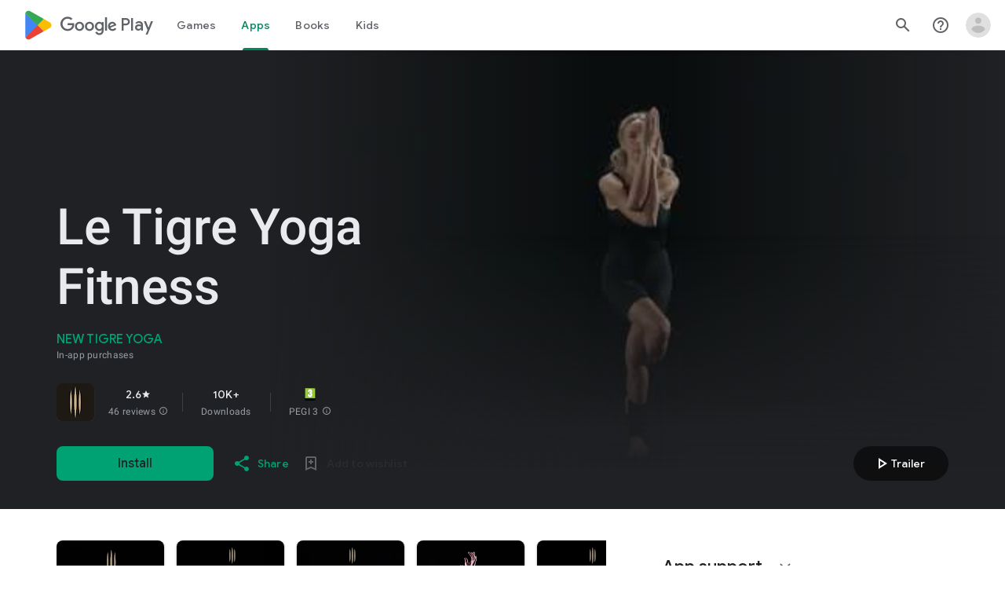

--- FILE ---
content_type: text/plain; charset=utf-8
request_url: https://play.google.com/play/log?format=json&authuser&proto_v2=true
body_size: -435
content:
["900000","1769109620524"]

--- FILE ---
content_type: text/javascript; charset=UTF-8
request_url: https://www.gstatic.com/_/boq-play/_/js/k=boq-play.PlayStoreUi.en_US.htzseK6CfTs.2021.O/ck=boq-play.PlayStoreUi.gPUkL9eXmbA.L.B1.O/am=G5Y7gj3vDwAAyTng98R_3RY/d=1/exm=A7fCU,ArluEf,BBI74,BVgquf,BfdUQc,EFQ78c,GkRiKb,HnDLGf,IJGqxf,IZT63,IcVnM,JH2zc,JNoxi,JWUKXe,KUM7Z,LCkxpb,LEikZe,LvGhrf,MI6k7c,MdUzUe,MpJwZc,NkbkFd,NwH0H,O1Gjze,O6y8ed,OTA3Ae,PHUIyb,PrPYRd,QIhFr,RMhBfe,RQJprf,RqjULd,RyvaUb,SdcwHb,SpsfSb,UUJqVe,Uas9Hd,Ulmmrd,V3dDOb,WO9ee,XVMNvd,Z5uLle,ZDZcre,ZwDk9d,_b,_tp,aTwUve,aW3pY,byfTOb,chfSwc,dfkSTe,e5qFLc,fI4Vwc,fdeHmf,fl2Zj,g1EWpd,gychg,hKSk3e,hc6Ubd,indMcf,jX6UVc,kJXwXb,kjKdXe,lazG7b,lpwuxb,lsjVmc,lwddkf,m9oV,mI3LFb,mdR7q,n73qwf,nKuFpb,oEJvKc,p3hmRc,pCKBF,pYCIec,pjICDe,pw70Gc,qfGEyb,rpbmN,sJhETb,soHxf,t1sulf,tBvKNb,tKHFxf,vNKqzc,vrGZEc,w9hDv,wW2D8b,wg1P6b,ws9Tlc,xQtZb,xUdipf,ywOR5c,z5Gxfe,zBPctc,zbML3c,zr1jrb/excm=_b,_tp,appdetailsview/ed=1/wt=2/ujg=1/rs=AB1caFX8MNFUh2H_IQoeDi6NWuqYHiZ9MA/ee=EVNhjf:pw70Gc;EmZ2Bf:zr1jrb;Hs0fpd:jLUKge;JsbNhc:Xd8iUd;K5nYTd:ZDZcre;LBgRLc:SdcwHb;Me32dd:MEeYgc;NJ1rfe:qTnoBf;NPKaK:SdcwHb;NSEoX:lazG7b;Pjplud:EEDORb;QGR0gd:Mlhmy;Rdd4dc:WXw8B;SNUn3:ZwDk9d;ScI3Yc:e7Hzgb;Uvc8o:VDovNc;YIZmRd:A1yn5d;a56pNe:JEfCwb;cEt90b:ws9Tlc;d0xV3b:KoEHyd;dIoSBb:SpsfSb;dowIGb:ebZ3mb;eBAeSb:zbML3c;iFQyKf:QIhFr;ikbPFc:UfnShf;lOO0Vd:OTA3Ae;nAu0tf:z5Gxfe;oGtAuc:sOXFj;pXdRYb:MdUzUe;qQEoOc:KUM7Z;qafBPd:yDVVkb;qddgKe:xQtZb;sgjhQc:bQAegc;wR5FRb:O1Gjze;wZnI8b:Oh9t6d;xqZiqf:BBI74;yEQyxe:TLjaTd;yxTchf:KUM7Z;zxnPse:GkRiKb/dti=1/m=sOXFj,q0xTif,Z5wzge
body_size: 84317
content:
"use strict";this.default_PlayStoreUi=this.default_PlayStoreUi||{};(function(_){var window=this;
try{
_.zV=function(a){return"Rated "+a+" stars out of five stars"};
var f_b,i_b;_.h_b=function(a,b){b!=null&&b.O()>0&&(a.open("div","mzPddd"),a.ha(f_b||(f_b=["class","pf5lIe"])),a.W(),a.U("wb5Mjc"),_.g_b(a,b.O(),"L0jl5e bUWb7c","vQHuPe bUWb7c",b.H()),a.V(),a.close())};
_.g_b=function(a,b,c,d,e){var f=Math.floor(b);a.open("div","D5jpjf");a.ha(i_b||(i_b=["role","img"]));a.ma("aria-label",_.zV(e??""+b));a.W();e=b-f;f=Math.max(0,Math.ceil(f));for(let g=0;g<f;g++)a.open("div","CPcfF"),a.ma("class",d),a.W(),a.close();e>0&&(a.open("div","j3pqac"),a.ma("class",c+" cm4lTe"),a.W(),a.va("div","UZExhf"),a.ma("class",d+" D3FNOd"),a.ma("style","width: "+_.Aq(e*100)+"%"),a.W(),a.close(),a.close());b=Math.max(0,Math.ceil(5-Math.ceil(b)));for(d=0;d<b;d++)a.open("div","pai7xd"),
a.ma("class",c),a.W(),a.close();a.Da()};
_.j_b=function(a,b){if(b!=null&&_.Ph(b.H())>0){const c=_.fR(new _.eR("{COUNT,plural,=1{1 rating}other{{LOCALIZED_COUNT} ratings}}"),{COUNT:_.Ph(b.H()),LOCALIZED_COUNT:""+b.O()});a.open("span","q7BDy");a.ma("class","");a.ma("aria-label",c);a.W();a.print(b.O());a.close()}};
_.B2b=function(a,b,c,d,e){a.open("a","rnNmqe");e&&a.ma("jsname",e);_.jN(a,_.gN(c??""));_.A2b(a,d);a.W();a.print(b??"");a.Da()};_.A2b=function(a,b){a.ma("class","hrTbp "+(b??""))};_.VW=function(a,b,c){a.open("div","VzExhe");a.ma("class","JHTxhe IQ1z0d"+(c?" YjpPef":""));a.W();a.print(b);a.Da()};
_.C2b=function(a,b){a="click:cOuCgd"+(a?"(preventDefault=true)":"")+"; mousedown:UX7yZ";a+="; mouseup:";a+="lbsD7e";a+="; mouseenter:";a+="tfO1Yc";a+="; mouseleave:";a+="JywGue";a+="; focus:";a+="AHmuwe";a+="; blur:";a+="O22p3e";a+="; contextmenu:";a+="mg9Pef";a+=";";return a+=b?"touchstart:p6p2H; touchmove:FwuNnf; touchend:yfqBxc(preventDefault=true); touchcancel:JMtRjd;":""};var E2b,D2b,H2b,I2b;_.F2b=function(a,b,c){a.oc(D2b,"TMU4kd","div",b,c,E2b)};E2b=function(a,b){const c=b.jscontroller;_.G2b(a,_.hq({jscontroller:c?c:"VXdfxd",Ea:(b.Ea??"")+(this.ka?" u3bW4e":"")+(this.H?" qs41qe":"")+(this.O?" j7nIZb":"")+(this.na?" M9Bg4d":"")},b))};D2b=class extends _.pN{constructor(){super();this.O=this.H=this.ka=!1;this.na=!0}wa(a){this.ka=a;return this}Xu(){return this.H}setActive(a){this.H=a;return this}qa(a){this.O=a;return this}Ba(a){this.na=a}Cd(){return this.data.content}zx(){return this.data.ariaDescribedBy}vd(){return this.data.ariaLabel}He(){return this.data.attributes}};
_.G2b=function(a,b){const c=b.content,d=b.jsaction,e=b.Ye,f=b.jslog,g=b.Ci,h=b.role,k=b.tabindex,m=b.ud,n=b.Ag,q=b.Ov,t=b.og,w=b.Bg,y=b.YV,z=b.ariaLabel,E=b.attributes,B=b.qfa,F=_.Z(Q=>{_.lN(m)?(Q.open("a","Ajuk1"),Q.ma("class","FKF6mc TpQm9d"+(q?" "+q:"")),Q.ma("href",_.yq(m)),n&&Q.ma("target",n),(_.lN(z)||_.lN(w))&&Q.ma("aria-label",_.qq(z??w)),f?Q.ma("jslog",f):g&&Q.ma("jslog",g+"; track:click"),_.lN(t)&&_.jN(Q,_.gN(t)),Q.W(),_.lN(c)&&Q.print(c),Q.close()):_.lN(c)&&Q.print(c)}),K=_.iN(Q=>{_.lN(E)&&
_.jN(Q,_.gN(E));B&&Q.ma("data-stop-enter-keydown","true");if(_.lN(w)){y&&Q.ma("data-tooltip-position",y);const ba=y??"bottom";Q.ma("data-tooltip-vertical-offset",ba=="bottom"?"-12":ba=="top"?"12":"0");Q.ma("data-tooltip-horizontal-offset",ba=="right"?"-12":ba=="left"?"12":"0")}});H2b(a,_.hq({jsaction:_.C2b(!(!e||_.lN(m)),!_.lN(m))+(d?";"+d:""),role:_.lN(m)?"presentation":h,tabindex:_.lN(m)?-1:k,ariaLabel:_.lN(m)?null:z,content:F,attributes:K},b))};
H2b=function(a,b){const c=b.content,d=b.Ea,e=b.jscontroller,f=b.jsaction,g=b.jsname,h=b.jslog,k=b.role,m=b.Ci,n=b.attributes,q=b.disabled,t=b.hidden,w=b.id,y=b.tabindex,z=b.ud,E=b.title,B=b.Bg,F=b.ariaDescribedBy,K=b.ariaLabel;b=b.RU;a.open("div","TMU4kd");a.ha(I2b||(I2b=["jsshadow",""]));a.ma("role",k?k:"button");w&&a.ma("id",w);a.ma("class","U26fgb"+(d?" "+d:"")+(q?" RDPZE":""));_.lN(z)||(h?a.ma("jslog",h):m&&a.ma("jslog",m+"; track:JIbuQc"));e&&a.ma("jscontroller",e);f&&a.ma("jsaction",f);g&&a.ma("jsname",
g);F&&a.ma("aria-describedby",F);_.lN(K)?a.ma("aria-label",_.qq(K)):_.lN(B)&&a.ma("aria-label",_.qq(B));a.ma("aria-disabled",q?"true":"false");_.lN(z)||a.ma("tabindex",""+(q?-1:y??0));t&&a.ma("style","display: none;");(b||_.iq(b,0))&&a.ma("data-response-delay-ms",""+b);_.lN(E)&&a.ma("title",_.qq(E));_.lN(B)&&a.ma("data-tooltip",_.qq(B));_.lN(n)&&_.jN(a,_.gN(n));a.W();_.lN(c)&&a.print(c);a.Da()};
var N2b=function(a,b,c){const d=b.label,e=b.Ea;_.F2b(a,_.hq({content:_.Z(f=>{f.open("div","LajoG");f.ha(J2b||(J2b=["class","Vwe4Vb MbhUzd","jsname","ksKsZd"]));f.W();f.close();f.open("div","wl6TIe");f.ha(K2b||(K2b=["class","ZFr60d CeoRYc"]));f.W();f.close();f.open("span","kdzLWb");f.ha(L2b||(L2b=["jsslot","","class","CwaK9"]));f.W();_.lN(d)&&(f.open("span","NcYrjf"),f.ha(M2b||(M2b=["class","RveJvd snByac"])),f.W(),f.print(d),f.close());f.close()}),Ea:(b.Nu?"A9jyad ":"")+(e?e:"")},b),c)},J2b,K2b,L2b,
M2b;_.O2b=function(a,b,c){var d=b.Ea;b=_.hq({Ea:"C0oVfc"+(d?" "+d:"")},b);d=b.Ea;N2b(a,_.hq({Ea:"O0WRkf oG5Srb"+(d?" "+d:"")},b),c)};
_.SX=function(a,b,c,d,e){a.open("i","iMso6");a.ma("class",_.Bq(["quRWN-Bz112c","google-symbols","notranslate",d]));c?(a.ma("role","button"),a.ma("tabindex","0")):a.ma("aria-hidden","true");_.jN(a,_.gN(e??""));a.W();a.print(b);a.Da()};
_.k0=function(a,b){a=_.yq(_.izc(""+a.KG+b,a.jK??null,a.kK??null,a.hK??null,a.iK??null,a.gK??null));return(0,_.dq)(a)};
_.S0=function(a,b,c,d,e,f,g,h,k,m){_.IU(a,b,c,_.Z(n=>{n.U("PmCkGc");_.R0(n,k);n.V()}),void 0,"BjuOV "+(h?"XJ2H9":"kVsmme")+" "+(d?d:""),e,f,g,void 0,void 0,void 0,m,!1)};_.RDc=function(a,b,c,d,e,f,g,h,k,m,n,q){_.OU(a,b,c,g,void 0,"BjuOV "+(h?"XJ2H9":"kVsmme")+" "+(e?e:""),_.Z(t=>{t.U("g48Fqc");_.R0(t,k);t.V()}),m,f,d,n,q,void 0,void 0,!1)};
_.SDc=function(a,b,c,d,e,f,g,h){const k=_.Z(m=>{m.U("NlZDfb");_.R0(m,g);m.V()});b.U("uv45pc");_.UVb(a,b,c,void 0,"GD4dWd "+(f?"PbwXIf":"")+" "+(e?e:""),void 0,k,void 0,h,d,void 0,void 0,void 0,void 0,void 0,void 0,void 0,void 0,!1);b.V()};_.R0=function(a,b){b&&(a.U("P1KQrc"),_.GN(a,b),a.V())};
var zSc;_.ASc=function(a,b){zSc(a,b.Aa,b.xj)};zSc=function(a,b,c){if(c!=null){const d=_.Z(e=>{c.H()===8&&(e.U("Yo00hf"),e.open("div","YcHuyb"),e.ha(BSc||(BSc=["class","r4QVsd"])),e.W(),e.va("span","EbUfKb"),e.ha(CSc||(CSc=["class","F8FTc"])),e.W(),e.close(),e.text(_.Fk("Parental controls restrict access to this content.")),e.Da(),e.V())});a.U("gRw2Ub");_.eV(a,{Aa:b,body:d});a.V()}};_.ASc.Ha=_.N;var BSc,CSc;
var tTc=class extends _.pN{vd(){return this.data.ariaLabel}zq(){return this.data.ariaLabelledBy}H(){let a=this.data.ae;return a===void 0?!1:a}O(){let a=this.data.Uh;return a===void 0?!1:a}Vp(){let a=this.data.Pc;return a===void 0?!1:a}He(){return this.data.attributes}},uTc,vTc,wTc,xTc,yTc,zTc,ATc,BTc,CTc,DTc,ETc,FTc,GTc,HTc,ITc=function(a,b){const c=b.ariaLabel,d=b.ariaLabelledBy,e=b.jsname,f=b.Ea;var g=b.ae;g=g===void 0?!1:g;var h=b.Uh;h=h===void 0?!1:h;const k=b.Oe;var m=b.Md;m=m===void 0?!1:m;
var n=b.Pc;n=n===void 0?!1:n;const q=b.attributes;b=b.S7;a.open("button","rviDSd");a.ha(uTc||(uTc="type,button,jsaction,click:cOuCgd; focus:AHmuwe; blur:O22p3e; mousedown:UX7yZ; mouseup:lbsD7e; mouseenter:tfO1Yc; mouseleave:JywGue; touchstart:p6p2H; touchmove:FwuNnf; touchend:yfqBxc; touchcancel:JMtRjd; contextmenu:mg9Pef;,role,switch".split(",")));a.ma("class","VfPpkd-scr2fc "+(h?"VfPpkd-scr2fc-OWXEXe-gk6SMd":"VfPpkd-scr2fc-OWXEXe-uqeOfd")+(f?" "+f:""));e&&a.ma("jsname",e);a.ma("jscontroller","yRgwZe");
k&&_.fN(a);m&&_.dN(a);n&&_.eN(a);_.lN(q)&&_.jN(a,_.gN(q));a.ma("aria-checked",""+(h??!1));c&&a.ma("aria-label",c);d&&a.ma("aria-labelledby",d);g&&a.ma("disabled","");a.W();a.va("div","mf57Xb");a.ha(vTc||(vTc=["class","VfPpkd-l6JLsf"]));a.W();a.close();a.va("div","Z2vypb");a.ha(wTc||(wTc=["class","VfPpkd-uMhiad-u014N"]));a.W();a.va("div","au42fb");a.ha(xTc||(xTc=["class","VfPpkd-uMhiad"]));a.W();a.va("div","iI3c8b");a.ha(yTc||(yTc=["class","VfPpkd-VRSVNe"]));a.W();a.U("IBNT5d");_.vN(a);a.V();a.close();
a.va("div","JAYbGc");a.ha(zTc||(zTc=["jsname","ksKsZd","class","VfPpkd-Qsb3yd"]));a.W();a.close();a.va("div","qYOvVb");a.ha(ATc||(ATc=["class","VfPpkd-lw9akd"]));a.W();a.va("svg","Vu4plb");a.ha(BTc||(BTc=["class","VfPpkd-pafCAf VfPpkd-pafCAf-OWXEXe-IT5dJd","viewBox","0 0 24 24"]));a.W();a.va("path","xar8Ee");a.ha(CTc||(CTc=["d","M19.69,5.23L8.96,15.96l-4.23-4.23L2.96,13.5l6,6L21.46,7L19.69,5.23z"]));a.W();a.close();a.close();a.va("svg","QkSSEf");a.ha(DTc||(DTc=["class","VfPpkd-pafCAf VfPpkd-pafCAf-OWXEXe-Xhs9z",
"viewBox","0 0 24 24"]));a.W();a.va("path","gwoVbe");a.ha(ETc||(ETc=["d","M20 13H4v-2h16v2z"]));a.W();a.close();a.close();a.close();a.close();a.close();a.va("span","ICEo9");a.ha(FTc||(FTc=["class","VfPpkd-DVBDLb-LhBDec-sM5MNb"]));a.W();a.va("div","eDa7ae");a.ha(GTc||(GTc=["class","VfPpkd-DVBDLb-LhBDec"]));a.W();a.close();a.close();a.va("input","ZbFAc");a.ha(HTc||(HTc="jsname YPqjbf type hidden aria-hidden true".split(" ")));g&&a.ma("disabled","");h&&a.ma("checked","");_.lN(b)&&_.jN(a,_.gN(b));a.W();
a.close();a.Da()},JTc=function(a,b,c,d){c=c={ariaLabel:"Family Library Sharing Toggle",ariaLabelledBy:void 0,Ea:"LXctle pBHsAc fKG8ve",jsname:"UsVyAb",ae:!1,Uh:c===void 0?!1:c,Oe:void 0,Md:!1,Pc:!1,attributes:void 0,S7:d};b.oc(tTc,"rviDSd","button",c,a,ITc)};var LTc,MTc;_.j2=function(a,b,c){var d=b.Aa;const e=b.Ca,f=b.tj;b=b.Xe;a.U("TH8Ut");_.KTc(c,a,e.Ka(),_.nj(e,1),f,b,e,d);a.V()};_.j2.Ha=_.N;_.KTc=function(a,b,c,d,e,f,g,h){if(d&&e.H()===1&&f.Wd()){const k=f.Wd().H();k&&(_.jj(k,3)||k.H()===4)&&(_.lN(h)?(d=_.Z(m=>{m.U("MxpE5c");LTc(a,m,k,c);m.V()}),b.U("A0Zweb"),_.eV(b,{Ea:"j1J7Vc",Ca:g,Aa:h,body:d})):(b.U("tmn5ne"),LTc(a,b,k,c)),b.V())}};
LTc=function(a,b,c,d){b.open("div","KZoEV");b.ha(MTc||(MTc="class X7dYee jsaction JIbuQc:QLpgpc;gNjHce:iJBMvd;zT3kce:t6g5fb;n6hdpb:tbDJ9d; jsname yKgULe".split(" ")));b.ma("jscontroller","esW0F");b.ma("jsmodel","CiNBJf");b.ma("jsdata",_.Us(d));b.W();b.U("ofBuXb");_.sN(b,"family_home",void 0,void 0,void 0,"U1pfve");b.V();b.text(_.Fk("Family Library"));d=_.iN(e=>{_.jN(e,_.gN(""))});b.U("vkVWnc");JTc(a,b,c.H()===3||c.H()===4,d);b.V();c=_.iN(e=>{_.jN(e,_.gN(""))});b.U("XjFOmf");_.hub(a,b,"Loading spinner for adding or removing a purchase to the Family Library.",
-6,"aZ2wEe",c,void 0,!1);b.V();b.Da()};
var aUc,bUc,cUc,dUc,eUc,fUc;_.l2=function(a,b,c,d,e,f){c="KC1dQ Usd1Ac AaN0Dd "+(c?" "+c:"");c="VfPpkd-WsjYwc-OWXEXe-INsAgc"+(c?" "+c:"");a.open("div","tuq2nd");a.ma("class","VfPpkd-WsjYwc"+(c?" "+c:""));d&&a.ma("jsname",d);_.lN(e)&&_.jN(a,_.gN(e));a.W();f?(a.open("div","MX5yl"),a.ha(aUc||(aUc=["class","VfPpkd-aGsRMb"])),a.W(),a.print(b),a.close(),a.open("div","Bfaxyc"),a.ha(bUc||(bUc=["class","VfPpkd-Xgjsme-LhBDec"])),a.W(),a.close()):a.print(b);a.U("a6aSDd");_.vN(a);a.V();a.Da()};
_.gUc=function(a,b,c){c="diniL"+(c?" "+c:"");a.open("section","Qr4p8");a.ma("class","VfPpkd-gBNGNe"+(c?" "+c:""));a.W();_.lN(b)&&a.print(b);a.Da()};
_.hUc=function(a,b,c,d){a.open("div","rAqVB");a.ha(eUc||(eUc=["tabindex","0"]));a.ma("class","VfPpkd-EScbFb-JIbuQc"+(c?" "+c:""));a.ma("role","button");_.lN(d)&&_.jN(a,_.gN(d));a.ma("jscontroller","tKHFxf");a.ma("jsaction","click:cOuCgd; mousedown:UX7yZ; mouseup:lbsD7e; mouseenter:tfO1Yc; mouseleave:JywGue; touchstart:p6p2H; touchmove:FwuNnf; touchend:yfqBxc; touchcancel:JMtRjd; focus:AHmuwe; blur:O22p3e; contextmenu:mg9Pef;");a.W();a.print(b);a.open("div","oNdC2c");a.ha(fUc||(fUc=["class","VfPpkd-FJ5hab"]));
a.W();a.close();a.Da()};
_.m2=function(a,b,c,d,e,f){a.open("div","rCD2yf");a.ha(cUc||(cUc=["jsaction","click:cOuCgd; mousedown:UX7yZ; mouseup:lbsD7e; mouseenter:tfO1Yc; mouseleave:JywGue; touchstart:p6p2H; touchmove:FwuNnf; touchend:yfqBxc; touchcancel:JMtRjd; focus:AHmuwe; blur:O22p3e; contextmenu:mg9Pef;"]));a.ma("class","VfPpkd-EScbFb-JIbuQc"+(e?" "+e:""));a.ma("jscontroller","tKHFxf");a.W();a.va("a","aEzVxf");a.ma("class","Si6A0c"+(f?" "+f:""));_.lN(c)&&a.ma("href",_.yq(c));_.lN(d)&&_.jN(a,_.gN(d));a.W();a.print(b);a.close();
a.open("div","LQ8tDc");a.ha(dUc||(dUc=["class","VfPpkd-FJ5hab"]));a.W();a.close();a.Da()};
var iUc,kUc,mUc,nUc,oUc;_.jUc=function(a,b,c){iUc(c,a,b.Aa,b.Dca)};iUc=function(a,b,c,d){const e=a.um,f=d?.H();if(f&&f.length>0){d=_.iN(h=>{_.jN(h,_.gN(""))});const g=_.Z(h=>{const k=_.Z(m=>{m.U("sZHjOc");_.nq("Xa")(m,{rL:f},a);m.V()});h.U("vrkKHc");_.k2(h,{title:e==="ja"?"\u304a\u3059\u3059\u3081\u306e\u4f5c\u54c1":"Popular titles",content:k},a);h.V()});b.U("sP86Ve");_.eV(b,{Aa:c,attributes:d,jslog:"211002; 1:17500; track:impression;",body:g});b.V()}};_.jUc.Ha=_.N;
var pUc=function(a,b,c){const d=b.rL,e=_.iN(f=>{f.ma("tabindex","0")});_.oU(a,{Ea:"xul3wf",nf:"Lcfjsf",content:_.Z(f=>{const g=d.length;for(let h=0;h<g;h++){const k=d[h],m=_.Z(n=>{n.open("div","tfYWFd");n.ha(kUc||(kUc=["class","hfIXKe"]));n.W();n.U("ol2i6c");_.lUc(c,n,_.DU(k.O()?.getUrl()),"Cover art for "+k.Ga());n.V();n.open("div","QrsXaf");n.W();n.open("div","mdNLvb");n.ha(mUc||(mUc=["class","NlS5xc"]));n.W();n.print(k.Ga());n.close();n.open("span","OVFJ0");n.ha(nUc||(nUc=["class","MNiakc"]));
n.W();n.print(k.H());n.close();n.open("p","X0G8se");n.ha(oUc||(oUc=["class","dhfIFb"]));n.W();n.print(k.Mb());n.close();n.close();n.close()});f.Ec(k.Ga());_.pU(f,m,"LSVrad",e);f.Ic()}})},c)};_.R("Xa","",0,pUc);pUc.Ha=_.N;_.lUc=function(a,b,c,d){const e=_.iN(f=>{f.ma("itemprop","image");f.ma("load","lazy")});b.U("zpuBT");_.HU(a,b,200,148,c,void 0,"BxDeNe",void 0,d,e);b.V()};
var sUc=function(a,b,c){const d=b.rL,e=_.iN(f=>{f.ma("tabindex","0")});_.oU(a,{Ea:"xul3wf",nf:"Lcfjsf",content:_.Z(f=>{const g=d.length;for(let h=0;h<g;h++){const k=d[h];k.ka()&&k?.Yb()?.qa()?(f.Ec(k.Ga()),qUc(c,f,k,e)):(f.Ec(k.Ga()),rUc(c,f,k,e));f.Ic()}})},c)};_.R("Xa","",1,sUc);sUc.Ha=_.N;
var rUc=function(a,b,c,d){const e=_.Z(f=>{f.open("div","R5mQfc");f.ha(tUc||(tUc=["class","hfIXKe"]));f.W();f.U("ZjIkie");_.lUc(a,f,_.DU(c.O()?.getUrl()),c.Ga());f.V();f.open("div","FqlQGd");f.W();f.open("div","nW9VCc");f.ha(uUc||(uUc=["class","NlS5xc"]));f.W();f.print(c.Ga());f.close();f.open("p","Gnscwf");f.ha(vUc||(vUc=["class","MNiakc"]));f.W();f.print(c.H());f.close();f.open("p","ZBic8c");f.ha(wUc||(wUc=["class","dhfIFb"]));f.W();f.print(c.Mb());f.close();f.close();f.close()});b.Ec(c.Ga());_.pU(b,
e,"LSVrad",d);b.Ic()},tUc,uUc,vUc,wUc,qUc=function(a,b,c,d){const e=_.Z(f=>{f.open("div","sO3Gzb");f.Ve(g=>{g.ha(xUc||(xUc=["class","hfIXKe"]));g.W();const h=_.Z(k=>{k.open("div","cDQVZe");k.W();k.U("TrsZqd");_.lUc(a,k,_.DU(c.O()?.getUrl()),c.Ga());k.V();k.open("div","sNxbpd");k.W();k.open("div","xBm1ed");k.ha(yUc||(yUc=["class","NlS5xc"]));k.W();k.print(c.Ga());k.close();k.open("p","GmkcQc");k.ha(zUc||(zUc=["class","MNiakc"]));k.W();k.print(c.H());k.close();k.open("p","REY7Pe");k.ha(AUc||(AUc=["class",
"dhfIFb"]));k.W();k.print(c.Mb());k.close();k.close();k.close()});g.U("vGzPbd");_.m2(g,h,(0,_.dq)(_.yq(_.DU(c?.Yb()?.H())??"")),void 0,"m6g7Od","Wfeoeb");g.V();g.close()})});b.Ec(c.Ga());_.pU(b,e,"ZtnFvf LSVrad",d,void 0,void 0,"233452; 1:17501; track:click,impression;");b.Ic()},xUc,yUc,zUc,AUc;
var BUc,CUc,DUc,EUc,FUc,GUc,JUc,IUc,KUc,LUc;
_.n2=function(a,b,c,d,e,f,g,h,k,m,n){h=h===void 0?!1:h;n=n===void 0?!1:n;b.open("div","k0ZYFd");b.ha(BUc||(BUc=["class","tU8Y5c"]));b.W();b.va("div","L21Az");m&&b.ma("class","P9KVBf");b.W();b.va("div","al6JId");b.ha(CUc||(CUc=["class","dzkqwc"]));_.jN(b,_.gN(""));b.W();m="wkMJlb "+(h?"DAXFJc":"YWi3ub");b.va("div","SmtE1c");b.ma("class",m);b.W();_.lN()&&(b.open("div","iR9EDd"),b.ha(DUc||(DUc=["class","smjjUc"])),b.W(),b.print(void 0),b.close());b.print(c);b.close();b.close();b.close();b.va("div","ADAmze");
b.ma("class",m);b.W();_.lN(f)&&(b.open("div","gJ9J0c"),b.ha(EUc||(EUc=["class","F0CGId"])),_.jN(b,_.gN("")),b.W(),b.print(f),b.close());b.open("div","lcF2z");b.ha(FUc||(FUc=["class","nRgZne"]));_.jN(b,_.gN(""));b.W();b.va("div","bRAXRd");b.ma("class",k?"qZmL0":"srfs5");_.jN(b,_.gN(""));b.W();b.print(d);_.lN(g)&&(b.open("div","ygMIQ"),b.ha(GUc||(GUc=["class","atOvg"])),_.jN(b,_.gN("")),b.W(),b.print(g),b.close());b.close();n?(b.U("qabcwd"),b.oc(_.HUc,"aNhcT","div",{Wda:e,eha:h,oga:k},a,IUc)):(b.U("aue77b"),
b.open("div","F5FTic"),b.ma("class",k?"o45e4d":"srfs5"),b.W(),b.print(e),b.Da());b.V();_.lN(g)&&(b.open("div","yPviIc"),b.ha(JUc||(JUc=["class","OaCuEc"])),_.jN(b,_.gN("")),b.W(),b.print(g),b.close());b.close();_.lN()&&(b.open("div","ojrPGf"),_.jN(b,_.gN("")),b.W(),b.print(void 0),b.close());b.close();b.Da()};
IUc=function(a,b){const c=this.H,d=this.O,e=b.Wda,f=b.eha;b=b.oga;a.open("div","aNhcT");a.ha(KUc||(KUc=["jsaction","rcuQ6b:fyoFsc"]));a.ma("class",(b?"o45e4d":"srfs5")+(c?" Zmm8o":"")+(d?" owletd "+(f?"tc8wJ":"DDv5Bb"):""));_.jN(a,_.gN(""));a.ma("jscontroller","meQsc");a.W();a.va("div","TkAyk");a.ha(LUc||(LUc=["jsname","Ie9sOb"]));a.W();a.print(e);a.close();a.Da()};_.HUc=class extends _.pN{constructor(){super();this.O=this.H=!1}};
var XUc,YUc,ZUc,$Uc,aVc,bVc,cVc,dVc,eVc,fVc;
ZUc=function(a,b){const c=this.Xc,d=this.H,e=b.vx;var f=b.Pg;const g=b.Jo;var h=b.attributes,k=b.Lv,m=b.uid;b=b.Ly;a.open("div","yZGXpc");a.ha(XUc||(XUc=["role","radiogroup","jsaction","mouseleave:smST1;rcuQ6b:npT2md"]));a.ma("aria-label","Rate this item out of five stars");a.ma("class",(b??"")+" FUY6v");k&&a.ma("jsname",k);m&&a.ma("data-uid",m);_.lN(h)&&_.jN(a,_.gN(h));a.ma("jscontroller","bKbduc");a.W();h=d>-1;k=Math.floor(_.pM(f,1));f=Math.ceil(_.pM(f,1));for(m=0;m<5;m++){b=m+1;const n=h&&d>=b,
q=!h&&b===1||h&&d<=b&&d>b-1;a.Ec(b);a.open("span",void 0);a.ha(YUc||(YUc="role,radio,jsaction,mouseenter:LagD9; click:XtIRsb; keydown:oUl1Cc,jsname,fI6EEc".split(",")));a.ma("aria-label",_.fR(new _.eR("{COUNT_1,plural,=1{1 star out of five stars}other{{COUNT_2} stars out of five stars}}"),{COUNT_1:b,COUNT_2:""+b}));q&&(b>1||n)?(a.ma("tabindex","0"),a.ma("aria-checked","true")):(q?a.ma("tabindex","0"):a.ma("tabindex","-1"),a.ma("aria-checked","false"));a.ma("class",e);a.ma("data-number",""+b);a.W();
n||!h&&b<=k?(b=_.Z(t=>{t.U("V3VZee");_.GZb(t);t.V()}),a.U("d7WHuc"),_.tN(a,b,void 0,g)):h&&d<b||!h&&b>f?(b=_.Z(t=>{t.U("NZWoFb");_.GZb(t);t.V()}),a.U("JmadEc"),_.tN(a,b,void 0,"Wi7KIe")):(b=_.Z(t=>{t.U("dM5hde");t.oc(_.BZb,"dPNiTb","svg",{Jo:g},c,_.zZb);t.V()}),a.U("Q4aloe"),_.tN(a,b));a.V();a.Ic();a.close()}a.Da()};
bVc=function(a,b,c,d){const e=_.iN(f=>{f.ma("aria-checked",c?"true":"false");_.lN(d)&&_.jN(f,_.gN(d))});_.ztb(a,b,_.Z(f=>{_.lN()?f.print(void 0):(f.U("xhmfXc"),_.TVb(f,"check"),f.V())}),void 0,c?" VfPpkd-xl07Ob-ibnC6b-OWXEXe-gk6SMd":"",void 0,"VfPpkd-qPzbhe-JNdkSc-Bz112c","menuitemradio",e)};cVc=function(a,b){a.open("li","oztEee");a.ha($Uc||($Uc=["role","none"]));a.W();a.va("ul","sGIRme");a.ha(aVc||(aVc=["class","VfPpkd-qPzbhe-JNdkSc","role","group"]));a.W();a.print(b);a.close();a.Da()};
dVc=function(a,b,c,d){bVc(a,b,c,d)};eVc=function(a,b,c,d,e){const f=_.iN(g=>{_.lvb(g,b,c,500,null,void 0,null,"Describe your experience (optional)",void 0,void 0,void 0,e)});a.open("textarea","AZ3Hod");a.ma("rows","1");a.ma("cols","");_.jN(a,_.gN(f));a.W();a.text(String(d??""));a.Da()};
fVc=function(a,b,c){const d=_.qM(),e=_.qM();_.$ub(b,{ariaLabel:void 0,SS:!0,lG:null,jsname:"P2qsb",Ea:"njDCuc",nf:"cfWmIb orScbe kxz0kd edOlkc",label:void 0,JG:null,Tk:d,value:c,Lx:void 0,zg:void 0,Rx:void 0,Qx:void 0,maxLength:500,gE:e,Pq:void 0,Xr:void 0,ae:void 0,yG:!0,attributes:void 0,vG:void 0,iA:!0,Oe:void 0,Md:!0,Pc:!1,bs:void 0,placeholder:"Describe your experience (optional)",AG:!0,dA:_.Z(f=>{const g=_.iN(h=>{_.lN()&&_.jN(h,_.gN())});f.U("GCgQsf");eVc(f,d,e,c,g);f.V()}),Oq:void 0,ui:void 0,
tG:void 0,rG:void 0,sG:void 0,uG:void 0},a)};_.gVc=function(a,b,c,d,e,f,g,h){d=d===void 0?_.nA(new _.Wv,0):d;b.U("qqEeXe");c={vx:"Bp7T9b",Jo:c,Lv:e,Pg:d.O(),uid:f,Ly:"o9hhOd"+(g?" "+g:""),attributes:h};b.oc(_.sZb,"yZGXpc","div",c,a,ZUc);b.V()};var xVc,BVc,CVc,zVc,LVc,SVc,UVc,FVc,YVc,WVc,XVc,HVc,$Vc,ZVc,KVc,fWc,aWc,bWc,cWc,dWc,eWc,hWc,gWc,iWc,jWc,kWc,lWc,mWc,lVc,oWc,nWc,TVc;_.jVc=function(a,b,c){a.oc(hVc,"EjA6Vc","div",b,c,iVc)};_.jVc.Ha=_.N;
var iVc=function(a,b){const c=this.Xc;var d=b.lI;const e=d=d===void 0?[]:d;d=b.CF;const f=d===void 0?!1:d,g=b.title,h=b.Ru;d=b.Fv;const k=d===void 0?!1:d;d=b.Lp;const m=d===void 0?!1:d,n=b.re,q=b.Lg,t=b.Xs,w=b.Af,y=b.icon,z=b.itemId,E=b.un;b=_.iN(B=>{B.ma("jsname","Wlq43e");B.ma("jsmodel","VxMmv;hc6Ubd");B.ma("jsdata",_.Us(z)+" "+_.Us(E??new _.kw)+" "+_.Us(t));B.ma("data-is-edit-review",""+k);B.ma("data-force-enable-submit",""+f);w&&B.ma("data-initial-form-factor",""+w)});d=_.Z(B=>{B.U("h0CVwe");
var F={Dd:z.O(),CF:f};B.oc(_.kVc,"BTnMM","div",F,c,lVc);B.V()});_.V_b(c,a,_.Z(B=>{B.U("eHolJd");var F={title:g,icon:y,Dd:z.O(),Lg:q};B.oc(mVc,"W9p2wc","div",F,c,nVc);B.V()}),_.Z(B=>{B.U("OGtuDd");var F={Lg:q,As:e,un:E,Dd:z.O(),Af:w,Fv:k,Ru:h,re:n,Lp:m};B.oc(oVc,"tttNXc","div",F,c??{},pVc);B.V()}),_.nq("$a")(null,c),_.nq("ab")(null,c),d,b,k?"Edit review dialog.":"Create review dialog.")},hVc=class extends _.pN{Ga(){return this.data.title}Gg(){return this.data.re}dj(){return this.data.Lg}Va(){return this.data.icon}Ka(){return this.data.itemId}};
_.R("$a","",0,function(){return"YljdFe"});_.R("ab","",0,function(){return"k1oC0"});var nVc=function(a,b){const c=b.icon,d=b.Dd,e=b.Lg;_.n1(this.Xc,a,b.title.lb(),_.qVc(d,e),c?.H())},mVc=class extends _.pN{Ga(){return this.data.title}Va(){return this.data.icon}ej(){return this.data.Dd}dj(){return this.data.Lg}},rVc=function(a,b){return _.nq("bb")(a,b)};
_.R("bb","",0,function(a,b){let c="";switch(a.rZ){case 1:c+="Phone";break;case 2:c+="Tablet";break;case 3:c+="Watch";break;case 4:c+="Chromebook";break;case 5:c+="TV";break;case 6:c+="Car";break;case 8:a=c,b=_.nq("cb")(null,b),c=a+b}return c});var sVc=function(a,b){return _.nq("db")(a,b)};
_.R("db","",0,function(a,b){let c="";switch(a.L2){case 1:c+="phone_android";break;case 2:c+="tablet_android";break;case 3:c+="watch";break;case 4:c+="laptop";break;case 5:c+="tv";break;case 6:c+="directions_car_filled";break;case 8:a=c,b=_.nq("eb")(null,b),c=a+b}return c});
var tVc=function(a,b,c){_.nq("fb")(a,b,c)},vVc=function(a,b,c){b=b.Af;a.open("div","yYOXtc");a.ha(uVc||(uVc=["class","aazPze"]));a.W();switch(b){case 1:a.text(_.Fk("Rate this app for phone"));break;case 2:a.text(_.Fk("Rate this app for tablet"));break;case 3:a.text(_.Fk("Rate this app for watch"));break;case 4:a.text(_.Fk("Rate this app for Chromebook"));break;case 5:a.text(_.Fk("Rate this app for TV"));break;case 6:a.text(_.Fk("Rate this app for car"));break;case 8:a.U("kI931e"),_.nq("gb")(a,null,
c),a.V()}a.Da()};_.R("fb","",0,vVc);vVc.Ha=_.N;
var uVc,wVc=function(a,b,c){_.nq("hb")(a,b,c)},yVc=function(a,b,c){b=b.Af;a.open("div","NbdPve");a.ha(xVc||(xVc=["class","aazPze"]));a.W();switch(b){case 1:a.text(_.Fk("Rate this game for phone"));break;case 2:a.text(_.Fk("Rate this game for tablet"));break;case 3:a.text(_.Fk("Rate this game for watch"));break;case 4:a.text(_.Fk("Rate this game for Chromebook"));break;case 5:a.text(_.Fk("Rate this game for TV"));break;case 6:a.text(_.Fk("Rate this game for car"));break;case 8:a.U("j2Fiif"),_.nq("ib")(a,
null,c),a.V()}a.Da()};_.R("hb","",0,yVc);yVc.Ha=_.N;
BVc=function(a,b){const c=this.Xc,d=this.H,e=b.Mk,f=b.description,g=b.Dd,h=b.GM,k=b.HM,m=b.Pg,n=b.re,q=b.As,t=b.EN,w=b.Ru,y=b.Lg,z=b.Fv,E=b.Gw;b=b.Lp;a.open("div","CvUHvb");a.ha(zVc||(zVc=["jsaction","FzgWvd:iF1Gec(pzCKEc)"]));a.ma("jscontroller","JxFrS");a.W();a.U("abznMb");_.nq("kb")(a,{GM:h,HM:k,EN:t,Dd:g,Mk:e},c);a.V();w&&(a.U("DACZAc"),AVc(c,a,n,d,y,z),a.V());a.U("ktN8Ib");_.nq("jb")(a,{hha:!1,Mk:e,description:f,Dd:g,Pg:m,As:q,Gw:E,Lp:b},c);a.V();a.Da()};CVc=function(a){this.H=a.Af};
_.DVc=class extends _.pN{constructor(){super();this.H=void 0;this.yh=CVc}Mb(){return this.data.description}ej(){return this.data.Dd}Gg(){return this.data.re}dj(){return this.data.Lg}};
LVc=function(a,b,c){const d=b.Mk,e=b.description,f=b.Dd,g=b.Pg,h=b.As,k=b.Gw;b=b.Lp;a.open("div","UuBKe");a.W();a.U("Xre1cc");a.oc(_.EVc,"GGw5Pe","div",{Pg:g??0,Mk:d},c,FVc);a.V();a.U("F25Wre");a.oc(_.GVc,"M1Nwye","div",{description:e??""},c,HVc);a.V();a.open("div","sFd4Se");a.ha(IVc||(IVc=["class","GR37Ed"]));a.W();a.U("xwaBoc");_.nq("mb")(a,{Dd:f,Mk:d},c);a.V();a.close();b||(a.U("YFOQ6"),a.oc(_.JVc,"uZg7Nd","div",{As:h,Gw:k,Mk:d},c,KVc),a.V());a.Da()};_.R("jb","",0,LVc);LVc.Ha=_.N;
var IVc,OVc=function(a,b,c){const d=b.GM,e=b.HM;b=b.EN;a.open("div","gmaQD");a.ha(MVc||(MVc=["class","B6OPpd"]));a.W();a.U("x7TOsb");_.HU(c,a,42,42,d,void 0,"FKQO6",void 0,e);a.V();a.open("div","DbvCke");a.ha(NVc||(NVc=["class","pH8Kj"]));a.W();a.print(b);a.close();a.Da()};_.R("kb","",0,OVc);OVc.Ha=_.N;
var MVc,NVc,AVc=function(a,b,c,d,e,f){b.open("div","rxlPJe");b.ha(PVc||(PVc=["class","AMTWz"]));b.W();const g=c.Mr()?.Ir(),h=g.length;for(let m=0;m<h;m++)if(d===g[m]){var k="";k+=sVc({L2:d},a);k==="head_mounted_device"?(b.open("i","w5vGDb"),b.ha(QVc||(QVc=["class","google-symbols notranslate","aria-hidden","true"])),b.W(),b.print(k),b.close()):(b.U("vu9Ru"),_.sN(b,k),b.V())}e?.Dh()?.[0].H().startsWith("GAME")?(b.U("ZLtayb"),wVc(b,{Af:d},a)):(b.U("tZ9lqf"),tVc(b,{Af:d},a));b.V();f||(e=_.Z(m=>{const n=
_.iN(q=>{_.Htb(q);_.jN(q,_.gN(""))});m.U("G2lmub");_.MU(a,m,"Change",void 0,void 0,void 0,void 0,n);m.V()}),f=_.Z(m=>{const n=_.Z(q=>{const t=_.Z(w=>{const y=c.Mr()?.Ir(),z=y.length;for(let E=0;E<z;E++){const B=y[E],F=_.iN(K=>{K.ma("data-option",""+B)});w.U("UVRsUe");dVc(w,rVc({rZ:B},a),d===B,F);w.V()}});q.U("OUMVXb");cVc(q,t);q.V()});m.U("ejpZJb");_.Atb(a,m,n,"Select from the following form factors.","Opz00c",void 0,void 0,!0);m.V()}),b.U("h9Wl1d"),_.Dtb(a,b,e,f,"pzCKEc"),b.V());b.Da()},PVc,QVc,
pVc=function(a,b){const c=this.Xc;var d=this.H;const e=b.As,f=b.Dd,g=b.Ru,h=b.re,k=b.Lp,m=b.Lg,n=b.Fv;var q=b.un;b=c.PD;a.open("div","tttNXc");a.W();const t=q?.eO(),w=q?.pu();q=q?.ou();const y=_.QUc({Dd:f},c);if(d){var z=_.nq("lb")({PD:b},c);z=(0,_.dq)(""+z);a.U("jkL8le");d={Lg:m,Mk:y,description:q??"",Af:d,Fv:n,Dd:f,GM:z,HM:"Profile picture",Pg:w??0,As:e,Gw:t,EN:b?.getName(),Ru:g,re:h,Lp:k};a.oc(_.DVc,"CvUHvb","div",d,c,BVc)}else a.U("NsaYKd"),_.nq("jb")(a,{hha:!0,Mk:y,description:q??"",Dd:f,Pg:w??
0,As:e,Gw:t,Lp:k},c);a.V();a.Da()},RVc=function(a){this.H=a.Af??null},oVc=class extends _.pN{constructor(){super();this.H=void 0;this.yh=RVc}ej(){return this.data.Dd}Gg(){return this.data.re}dj(){return this.data.Lg}};_.R("lb","",0,function(a){a=a||{};a=_.DU(a.PD?.H());a=_.yq(_.LM(a,_.wM(_.AM(_.zM(_.yM(_.xM(new _.BM,!0),!0),!0),!0),42)));a=(0,_.dq)(a);return(0,_.dq)(""+a)});
var VVc=function(a,b,c){const d=b.Dd;b=b.Mk;a.open("div","pREuQc");a.ha(SVc||(SVc=["class","q0hsib"]));a.W();a.U("HW3NMe");_.kN(a,TVc,{Dd:d},c);a.V();a.text(" ");a.open("a","Hwf12c");a.ha(UVc||(UVc=["href","https://play.google.com/about/comment-posting-policy/","target","_blank"]));a.ma("class",b+" Q2u39c");a.ma("aria-label","Learn more about Ratings and Reviews on the Play Store.");a.W();a.text(_.Fk("Learn more"));a.close();a.Da()};_.R("mb","",0,VVc);VVc.Ha=_.N;
FVc=function(a,b){const c=this.Xc,d=this.H;b=b.Mk;a.open("div","GGw5Pe");a.ha(WVc||(WVc="class wtdZ1c jsname Iykmcb jsaction sFT4ie:hKFgsd;p8MOz:Z3OzAe".split(" ")));a.ma("jscontroller","vziczb");a.W();a.va("div","gmOYmb");a.ha(XVc||(XVc=["class","ERjVt"]));a.W();a.U("uDZ6fd");_.gVc(c,a,b,_.nA(new _.Wv,d),"RtxKwc",void 0,"zr0aGc");a.V();a.close();a.Da()};YVc=function(a){this.H=a.Pg};_.EVc=class extends _.pN{constructor(){super();this.H=void 0;this.yh=YVc}};
HVc=function(a){const b=this.Xc,c=this.H;a.open("div","M1Nwye");a.ha(ZVc||(ZVc="class wtdZ1c jsname q2dwnb jsaction change:Xv5Jze;XcUkee:Q8cUMb".split(" ")));a.ma("jscontroller","O70t0b");a.W();a.U("ATZal");fVc(b,a,c);a.V();a.Da()};$Vc=function(a){this.H=a.description};_.GVc=class extends _.pN{constructor(){super();this.H=void 0;this.yh=$Vc}Mb(){return this.data.description}};
KVc=function(a,b){const c=this.Xc;var d=this.H;const e=b.As;b=b.Mk;a.open("div","uZg7Nd");a.ha(aWc||(aWc=["jsaction","sFT4ie:aaSUN;dYek9b:NEMuVc"]));a.ma("jscontroller","a6aYN");a.W();if(e.length>0){a.open("div","qy2xeb");a.ha(bWc||(bWc=["class","Qap6Zd wtdZ1c"]));a.W();a.text(_.Fk("Tell us more (optional)"));a.close();a.open("div","RUCWdc");a.ha(cWc||(cWc=["class","DfQkVd"]));a.W();d=d?_.UUc(d):[];const f=e.length;for(let g=0;g<f;g++){const h=e[g],k=h.ka()?.H()?.H(),m=d.filter(n=>_.I(n,1)===k);if(k){const n=
_.Z(q=>{if(!dWc["\u00010\u0001"]){dWc["\u00010\u0001"]=[];const t=/\x01\d+\x01/g;let w=0,y=0,z;do z=t.exec("\u00010\u0001")||void 0,dWc["\u00010\u0001"][y]=[_.Fk("\u00010\u0001".substring(w,z&&z.index)),z&&z[0]],y+=1,w=t.lastIndex;while(z)}for(const t of dWc["\u00010\u0001"])switch(t[0]&&q.text(t[0]),t[1]){case "\u00010\u0001":q.print(_.CU(h.O()))}});a.U("BGUUB");eWc(a,{name:n,xU:_.nA(new _.Wv,m.length>0?m[0]?.H()?.H():0),uid:k,Mk:b},c);a.V()}}a.close()}a.Da()};fWc=function(a){this.H=a.Gw??null};
_.JVc=class extends _.pN{constructor(){super();this.H=void 0;this.yh=fWc}};dWc={};eWc=function(a,b,c){a.oc(gWc,"GiHTIf","div",b,c,hWc)};
hWc=function(a,b){const c=this.Xc,d=b.name,e=b.xU,f=b.uid;b=b.Mk;a.open("div","GiHTIf");a.ha(iWc||(iWc=["class","PuYTX","jsname","DgJRPb"]));a.W();a.va("div","g55K9e");a.ha(jWc||(jWc=["class","qWaare"]));a.W();a.va("div","OSvIP");a.W();a.print(d);a.close();a.open("div","fCE8Df");a.ha(kWc||(kWc=["jsaction","click:xN50Ae"]));a.W();a.va("button","cVAd4");a.ha(lWc||(lWc=["type","submit","jsname","R3Krhf"]));e.O()===0&&a.ma("disabled","");a.ma("class","ID8ywc "+b);a.ma("data-uid",""+f);a.W();a.text(_.Fk("Clear"));
a.close();a.close();a.close();a.va("div","jXTwef");a.ha(mWc||(mWc=["class","mxqmcd"]));a.W();a.U("bg9Epf");_.gVc(c,a,b,e,"ZYc8mc",f,"gbNCWd");a.V();a.close();a.Da()};gWc=class extends _.pN{getName(){return this.data.name}};
lVc=function(a,b){const c=this.Xc,d=this.H;b=b.Dd;a.open("div","BTnMM");a.ha(nWc||(nWc=["class","XlHvpd","jsaction","JIbuQc:HiUbje;Ecg4id:pMvWde;JJIf4b:hoLxWe"]));a.ma("jscontroller","nFQQDd");a.W();const e=_.iN(f=>{_.nq("nb")(f,null,c)});a.U("DNYzme");_.IU(c,a,"Submit",void 0,void 0,_.gWb({Dd:b},c),"lEtlQc",e,!d);a.V();a.Da()};oWc=function(a){this.H=a.CF};_.kVc=class extends _.pN{constructor(){super();this.H=void 0;this.yh=oWc}ej(){return this.data.Dd}};
_.qVc=function(a,b){let c="";switch(a){case 7:a=b?.Dh()?.[0].H().startsWith("GAME")?"Rate this game":"Rate this app";c+=a;break;case 1:c+="Rate this movie";break;case 2:c+="Rate this show";break;case 9:c+="Rate this ebook";break;case 17:c+="Rate this audiobook"}return c};
TVc=function(a){let b="";switch(a.Dd){case 7:b+="Reviews are public and include your account and device info. Everyone can see your Google Account name and photo, and the type of device associated with your review. Developers can also see your country and device information (such as language, model, and OS version) and may use this information to respond to you. Past edits are visible to users and the app developer unless you delete your review.";break;case 1:case 2:case 9:case 17:b+="Reviews are public and include your account and device info. Everyone can see your Google Account name and photo associated with your review. Past edits are visible to users unless you delete your review."}return b};
_.R("cb","",1,function(){return"XR headset"});_.R("eb","",1,function(){return"head_mounted_device"});var qWc=function(a){a.text(_.Fk("Rate this app for XR headset"))};_.R("gb","",1,qWc);qWc.Ha=_.N;var rWc=function(a){a.text(_.Fk("Rate this game for XR headset"))};_.R("ib","",1,rWc);rWc.Ha=_.N;
var SXc=function(a){return _.qVc(a.Dd,a.Lg)};var TXc=function(a,b,c){_.nq("yb")(a,b,c)},VXc=function(a,b,c){const d=b.Af;b=b.re;a.open("div","FpCdlc");a.ha(UXc||(UXc="class{FM7w{jsaction{sG2nqb:oXhYAe{jslog{174271; 1:6078;track:click,impression;".split("{")));a.ma("jscontroller","PIXRjd");_.jN(a,_.gN(""));a.W();const e=(new Map).set(1,"phone_android").set(2,"tablet_android").set(3,"watch").set(4,"laptop").set(5,"tv").set(6,"directions_car_filled"),f=(new Map).set(1,"Phone").set(2,"Tablet").set(3,"Watch").set(4,"Chromebook").set(5,"TV").set(6,
"Car");a.U("LuVTAc");_.J2(c,a,_.B2(_.A2(new _.C2,_.y2(new _.IF,(b.Mr()?.Ir()).map(g=>_.D2(_.v2("formFactor_"+g).Gd(d===g).qc(f.get(g)),e.get(g))))),2));a.V();a.Da()};_.R("yb","",0,VXc);VXc.Ha=_.N;
var UXc,WXc=function(a,b,c,d,e,f){c===7?(b=b.Mr()?.Ir(),(((b==null?void 0:_.DVb(b,f??null))??null)>=0||d)&&a.print(e)):c!==7&&a.print(e)},XXc=function(a,b,c,d,e,f,g,h){const k=d.Mr()?.Ir();if(f===7&&k&&k.length>0&&!g)b.U("cCrpsd"),h(b,{N0:c.Cf().filter(m=>_.AU(k,_.mj(m,17))).map(m=>_.mj(m,17)).length},a),b.V();else if(f!==7||g)b.U("mFdUDe"),h(b,{N0:e},a),b.V()};var YXc;_.O2=function(a,b,c){YXc(c,a,b.Ca,b.Aa,b.MC,b.re,b.Lg)};YXc=function(a,b,c,d,e,f,g){const h=_.jj(c,13),k=_.mj(c,6),m=f??new _.vw,n=e??new _.ZE,q=c.Ka().O(),t=!(h||!k);e=_.iN(w=>{_.jN(w,_.gN(""))});_.eV(b,{Ca:c,Aa:d,attributes:e,body:_.Z(w=>{w.U("QutZZd");XXc(a,w,n,m,n.Cf().length,q,t,_.KT(_.JT(ZXc),{Lg:g??null,Af:k,Sm:_.jj(c,2),MC:n,Dd:q,re:m,Kea:!(!h||!k),kfa:!(!_.mj(c,12)||!_.N2(m)),i8:_.nj(c,15),Sba:t}));w.V()})})};_.O2.Ha=_.N;
var ZXc=function(a,b,c){$Xc(c,a,b.Dd,b.MC,b.N0,b.re,b.kfa,b.Lg,b.Af,b.Sm,b.Kea,b.i8,b.Sba)},$Xc=function(a,b,c,d,e,f,g,h,k,m,n,q,t){const w=q===void 0?!1:q,y=t===void 0?!1:t;e>0&&(q=_.Z(z=>{z.text(_.Fk("My reviews"))}),t=_.Z(z=>{n&&(z.U("ECFRuc"),TXc(z,{Af:k,re:f},a),z.V());const E=_.Z(B=>{B.open("div","Hwz1Id");B.ma("class",(w?"":" h3V8eb")+(m?" viPire":""));B.W();B.U("sA5mqd");_.RXc(a,B,d.Cf()[d.Cf().length-1],f,c,!0,void 0,!1,!0,w);B.V();B.close();if(!w){B.open("div","cjxg2c");m&&B.ma("class",
"viPire");B.ma("jscontroller","rmQtme");B.ma("jsaction",(g?"rcuQ6b:IsO7Eb;":"")+"JIbuQc:nL5Qf");B.W();const F=_.iN(K=>{_.nq("zb")(K,null,a)});B.U("el3lje");_.MU(a,B,"Edit your review",void 0,_.hWb({Dd:c},a),void 0,"jiLaCd",F);B.V();B.close()}});z.U("jgcFwc");WXc(z,f,c,y,E,k);z.V()}),b.U("BqH21c"),_.k2(b,{title:q,FJ:!0,vK:!1,Sm:m,ZH:w?"aZlsBf":"",content:t},a),b.V());q=f.Mr()?.Ir();if(e=_.N2(f)&&e===0)e=n,e||(e=f.Mr()?.Ir(),e=((e==null?void 0:_.DVb(e,k??null))??null)>=0&&q&&q.length>0),e=e||c!==7;
e&&(e=_.Z(z=>{z.U("ywyfod");_.kN(z,SXc,{Dd:c,Lg:h},a);z.V()}),q=_.Z(z=>{c===7?z.text(_.Fk("Tell others what you think.")):z.text(_.Fk("Tell us what you think."))}),t=_.Z(z=>{n&&(z.U("Jd2HLc"),TXc(z,{Af:k,re:f},a),z.V());const E=_.Z(B=>{B.U("baC6Md");aYc(a,B,c,m,g,w);B.V()});z.U("bTv9Tb");WXc(z,f,c,y,E,k);z.V()}),b.U("eqMAnd"),_.k2(b,{title:e,ko:q,FJ:!0,content:t,Sm:m},a),b.V())};ZXc.Ha=_.N;
var aYc=function(a,b,c,d,e,f){b.open("div","XCSa2e");b.ha(bYc||(bYc=["jsname","f8xRyc"]));b.ma("class",(f?"zh7TGb":"H6372c")+(d?" viPire":""));b.ma("jscontroller","rmQtme");b.ma("jsaction",(e?"rcuQ6b:IsO7Eb;":"")+"sFT4ie:lJ7D6e");b.W();b.va("div","eioFZe");b.ha(cYc||(cYc=["class","WsVJrc"]));b.W();d=_.iN(g=>{_.nq("Bb")(g,null,a)});b.U("ztTzs");_.gVc(a,b,_.QUc({Dd:c},a),void 0,void 0,void 0,"qeidne",d);b.V();b.close();b.va("div","fKTZxb");b.ha(dYc||(dYc=["jsaction","JIbuQc:LOFk8e"]));b.ma("class",
f?"NThy2d":"bkJP6e");b.W();d=_.iN(g=>{_.nq("Ab")(g,null,a)});b.U("fRlave");_.IU(a,b,"Write a review",void 0,void 0,_.gWb({Dd:c},a),"yBTe3",d,void 0,f,void 0,!0);b.V();b.close();b.Da()},bYc,cYc,dYc,eYc=function(a){a.ma("jslog","37960; 1:206; track:click")};_.R("Ab","",0,eYc);eYc.Ha=_.Sp;
var jYc=function(a,b,c){const d=b.Af;b=b.re;a.open("div","w7XWQc");a.ha(iYc||(iYc="class{FM7w{jsaction{sG2nqb:oXhYAe;rcuQ6b:kzbIHe{jslog{174271; 1:6078;track:click,impression;".split("{")));a.ma("jscontroller","PIXRjd");_.jN(a,_.gN(""));a.W();const e=(new Map).set(1,"phone_android").set(2,"tablet_android").set(3,"watch").set(4,"laptop").set(5,"tv").set(6,"directions_car_filled").set(8,"head_mounted_device"),f=(new Map).set(1,"Phone").set(2,"Tablet").set(3,"Watch").set(4,"Chromebook").set(5,"TV").set(6,
"Car").set(8,"XR headset");a.U("VOjDv");_.J2(c,a,_.B2(_.A2(new _.C2,_.y2(new _.IF,(b.Mr()?.Ir()).map(g=>_.D2(_.v2("formFactor_"+g).Gd(d===g).qc(f.get(g)),e.get(g))))),2));a.V();a.Da()};_.R("yb","",1,jYc);jYc.Ha=_.N;var iYc;
var ZZc;_.$Zc=function(a,b,c){ZZc(c,a,b.Ca,b.Aa,b.re,b.UM)};ZZc=function(a,b,c,d,e,f){const g=_.iN(h=>{_.jN(h,_.gN(""))});_.eV(b,{Aa:d,attributes:g,body:_.Z(h=>{f.Cf()&&f.Cf().length>0&&(h.open("div","ctrkGc"),h.ha(a_c||(a_c=["class","nT6z"])),h.W(),h.U("Da0S4e"),_.RXc(a,h,f.Cf()[0],e,c.Ka().O(),void 0,!0),h.V(),h.close())})})};_.$Zc.Ha=_.N;var a_c;
var c_c=function(a,b,c){const d=b.Af,e=b.Rm;if(e){a.open("div","XsLprd");a.ha(b_c||(b_c="class{QKBJgd{jsaction{sG2nqb:oXhYAe{jslog{174271; 1:6074;track:click,impression;".split("{")));a.ma("jscontroller","qfGEyb");_.jN(a,_.gN(""));a.W();const f=(new Map).set(2,"phone_android").set(3,"tablet_android").set(4,"watch").set(5,"laptop").set(6,"tv").set(7,"directions_car_filled"),g=(new Map).set(2,"Phone").set(3,"Tablet").set(4,"Watch").set(5,"Chromebook").set(6,"TV").set(7,"Car");a.U("x3L2Nb");_.J2(c,a,
_.B2(_.A2(new _.C2,_.y2(new _.IF,[2,4,6,7,5,3].filter(h=>_.AU(_.K2(e),h)).map(h=>_.D2(_.v2("formFactor_"+h).Gd(d===h).qc(g.get(h)),f.get(h))))),2),void 0,void 0,!0);a.V();a.close()}};_.R("Xb","",0,c_c);c_c.Ha=_.N;var b_c;var e_c=function(a,b,c,d,e,f){const g=a.en;if(c!==9&&c!==17||g)b.open("span","VIdSyd"),b.ha(d_c||(d_c=["jsaction","JIbuQc:OvI6Fe"])),e&&b.ma("class",e),b.ma("data-item-type",""+c),b.ma("data-enable-ratings-copy-without-device-context",""+(f??!1)),b.ma("jscontroller","jX6UVc"),b.W(),e=_.Z(h=>{h.U("Z4TvEd");_.GN(h,"info_outline");h.V()}),b.U("aIebve"),_.T_b(a,b,c===7?_.UZc():_.VZc(),void 0,d?"B8vmF":"N8A3ib",e,void 0,void 0,void 0,void 0,void 0,void 0,void 0,void 0,void 0,void 0,""),b.V(),b.close()},
d_c;var f_c;_.S2=function(a,b,c){f_c(c,a,b.Ca,b.Aa,b.Hb,b.Ia,b.ZK,b.np,b.re,b.Rm)};
f_c=function(a,b,c,d,e,f,g,h,k,m){f=f??new _.EB;const n=f.getItem()?.Ob()?.Nc()?.JR()?.tR(),q=g??new _.ZE,t=_.jj(c,10),w=c.Ka().O(),y=_.jj(c,4),z=f.getItem()?.Rd()?f.getItem().Ob().Nc():f?.getItem()?.Qe()?_.Hw(f.getItem()).Nc():f?.getItem()?.Sk()?_.dB(f.getItem()).Nc():f?.getItem()?.Kq()?_.eB(f.getItem()).Nc():f?.getItem()?.Le()?_.Iw(f.getItem()).Nc():h,E=n?.YR()?_.rj(n,1):_.mj(c,5);c=_.iN(B=>{_.jN(B,_.gN(""))});g=_.Z(B=>{if(_.Ph(z?.H()?.H())){const F=_.Z(fa=>{fa.text(_.Fk("Ratings and reviews"))}),
K=_.Z(fa=>{fa.U("Ju9Z9d");fa.U("O1uxkf");e_c(a,fa,w,!0,y?"NHV5Cb":"gy9zre",t);fa.V();fa.V()}),Q=_.Z(fa=>{if(E){fa.U("sGVII");var U={Af:_.Kt(E),Rm:m};_.nq("Xb")(fa,U,a);fa.V()}fa.U("J2MExe");g_c(a,fa,e,q.Cf(),k??new _.vw,w,z,y);fa.V()}),ba=_.Z(fa=>{fa.U("yMxTM");fa.U("kIuuVb");e_c(a,fa,w,!1,y?"ImZn0c":"E3Ryad",t);fa.V();fa.V()});B.U("omj34");_.k2(B,{title:F,ko:K,FJ:!0,vK:q.Cf().length>0,Sm:y,content:Q,dS:ba},a);B.V()}});h=_.lN(e.wn)?"rcuQ6b:fcPvjc;":z?"":"rcuQ6b:kzbIHe;";_.eV(b,{Aa:d,jscontroller:"zBPctc",
jsaction:"hdtuG:OmtWsd;"+h,attributes:c,body:g})};_.S2.Ha=_.N;
var g_c=function(a,b,c,d,e,f,g,h){_.lN(c.wn)&&(b.U("klY34b"),_.$Zc(b,c.wn,a),b.V());b.open("div","fFDe9c");b.ha(h_c||(h_c=["class","Jwxk6d","data-g-id","reviews"]));b.W();b.va("div","uqbycc");b.ma("class","HJV0ef"+(h?" vl3Fyf":""));b.W();b.U("Ul3Ine");i_c(a,b,_.Kt(g),f);b.V();b.close();if(d.length>0){c=Math.max(0,Math.ceil(Math.min(3,d.length)));for(g=0;g<c;g++){const k=g;b.open("div","fok8Q");b.ma("class","EGFGHd"+(h?" vl3Fyf l1VJWc":""));b.W();b.U("X4Z0W");_.RXc(a,b,d[k],e,f);b.V();b.close()}b.open("div",
"se4PY");b.ha(j_c||(j_c=["jsaction","JIbuQc:trigger.hdtuG"]));h&&b.ma("class","vl3Fyf");b.W();d=_.iN(k=>{_.jN(k,_.gN(""))});b.U("hiK5Dc");_.MU(a,b,"See all reviews",void 0,_.hWb({Dd:f},a),void 0,void 0,d);b.V();b.close()}b.close()},h_c,j_c,i_c=function(a,b,c,d){b.open("div","GdJJ1e");b.ha(k_c||(k_c=["class","P4w39d"]));b.W();b.va("div","MSSuT");b.ha(l_c||(l_c=["class","Te9Tpc"]));b.W();b.U("ej30sd");b.open("div","ZRFppf");b.W();if(c.xd()){b.open("div","ngVrqe");b.ha(m_c||(m_c=["class","jILTFe"]));
b.W();b.print(c.xd().H());b.close();b.U("bj0uic");var e=_.QUc({Dd:d},a),f=c.xd(),g=_.nq("Yb")(null,a);f=f===void 0?_.nA(new _.Wv,0):f;b.U("EC6Ffe");e={vx:"deXnLd",Jo:e,kC:g,Lv:void 0,RL:f.H(),Pg:f.O(),uid:void 0,Ly:"I26one"};b.oc(_.vXc,"qmDTQ","div",e,a,_.wXc);b.V();b.V();b.open("div","X6lbZe");b.ha(n_c||(n_c=["class","EHUI5b"]));b.W();e=_.Ph(c.H().H());g=_.fR(new _.eR("{TOTAL_COUNT_1,plural,=1{1 review}other{{TOTAL_COUNT_2} reviews}}"),{TOTAL_COUNT_1:e,TOTAL_COUNT_2:"\u00010\u0001"});if(!o_c[g]){o_c[g]=
[];f=/\x01\d+\x01/g;let k=0,m=0,n;do n=f.exec(g)||void 0,o_c[g][m]=[_.Fk(g.substring(k,n&&n.index)),n&&n[0]],m+=1,k=f.lastIndex;while(n)}for(var h of o_c[g])switch(h[0]&&b.text(h[0]),h[1]){case "\u00010\u0001":b.print(_.CN(e,"compact_short"))}b.close()}b.Da();b.V();b.U("hmSQDd");b.open("div","miVKp");b.W();h=_.H(c,_.AV,2);c=_.Ph(c.H().H());b.U("Ym7Knc");T2(a,b,c,_.CN(5),d,h?.H());b.V();b.U("qbJZHd");T2(a,b,c,_.CN(4),d,h?.O());b.V();b.U("zxPTFe");T2(a,b,c,_.CN(3),d,h?.qa());b.V();b.U("YV5pDd");T2(a,
b,c,_.CN(2),d,h?.Ba());b.V();b.U("hWJZHe");T2(a,b,c,_.CN(1),d,h?.ka());b.V();b.Da();b.V();b.close();b.Da()},k_c,l_c,m_c,n_c,o_c={},T2=function(a,b,c,d,e,f){const g=f?.O()??"0";b.open("div","mn00ze");b.ha(p_c||(p_c=["class","JzwBgb","role","img"]));var h=b.ma,k=_.Ph(f?.H())??0;k=_.fR(new _.eR("{COUNT,plural,=1{1 review for star rating {LABEL}}other{{LOCALIZED_COUNT} reviews for star rating {LABEL}}}"),{COUNT:k,LABEL:d,LOCALIZED_COUNT:g});h.call(b,"aria-label",k);b.W();b.va("div","UStD9b");b.ha(q_c||
(q_c=["aria-hidden","true","class","Qjdn7d"]));b.W();b.print(d);b.close();b.va("div","kQY2nd");b.ha(r_c||(r_c=["aria-hidden","true","class","RJfYGf"]));b.W();a="RutFAf "+_.nq("Za")({Dd:e},a);b.va("div","Kjcwwc");b.ma("class",a);b.ma("style","width: "+_.Aq(f?_.Ph(f.H())*100/c:0)+"%");b.ma("title",g);b.W();b.close();b.close();b.Da()},p_c,q_c,r_c;
var t_c=function(a,b,c){const d=b.Af,e=b.Rm;if(e){a.open("div","qrKuV");a.ha(s_c||(s_c="class{QKBJgd{jsaction{sG2nqb:oXhYAe{jslog{174271; 1:6074;track:click,impression;".split("{")));a.ma("jscontroller","qfGEyb");_.jN(a,_.gN(""));a.W();const f=(new Map).set(2,"phone_android").set(3,"tablet_android").set(4,"watch").set(5,"laptop").set(6,"tv").set(7,"directions_car_filled").set(9,"head_mounted_device"),g=(new Map).set(2,"Phone").set(3,"Tablet").set(4,"Watch").set(5,"Chromebook").set(6,"TV").set(7,"Car").set(9,
"XR headset");a.U("vg0AWc");_.J2(c,a,_.B2(_.A2(new _.C2,_.y2(new _.IF,[2,4,6,7,5,3,9].filter(h=>_.AU(_.K2(e),h)).map(h=>_.D2(_.v2("formFactor_"+h).Gd(d===h).qc(g.get(h)),f.get(h))))),2));a.V();a.close()}};_.R("Xb","",1,t_c);t_c.Ha=_.N;var s_c;
var N0c,O0c;_.P0c=function(a,b,c,d){a.open("svg","DBy6c");a.ha(N0c||(N0c=["viewBox","0 0 24 24"]));a.ma("class",b);d&&a.ma("width",""+(d??""));c&&a.ma("height",""+(c??""));a.W();a.va("path","g93ibf");a.ha(O0c||(O0c="fill-rule;evenodd;clip-rule;evenodd;d;M17 3H7C5.8965 3 5.01075 3.8955 5.01075 5L5 21L12 18L19 21V5C19 3.8955 18.1045 3 17 3ZM10.4228 14.2L6.74775 10.525L8.2325 9.04025L10.4228 11.2305L15.8573 5.796L17.342 7.28075L10.4228 14.2Z".split(";")));a.W();a.close();a.Da()};var R0c,T0c,U0c;_.a3=function(a,b,c){return _.nq("nc")(a,b,c)};R0c=function(a,b,c){const d=b.Ca,e=b.Aa;b=b.a_;const f=c.vp;if(b==null||b?.H())a.U("U7Unke"),_.Q0c(c,a,d,e,d.H(),f,b?.O()),a.V()};_.R("nc","",0,R0c);_.a3.Ha=_.N;R0c.Ha=_.N;
_.Q0c=function(a,b,c,d,e,f,g){const h=g===1,k=f?"aThNrd":S0c({Dd:e.O()},a);_.eV(b,{Ca:c,Aa:d,body:_.Z(m=>{m.open("div","GVPgrd");m.ma("jscontroller","indMcf");_.jN(m,_.gN(""));m.ma("jsdata",_.Us(e));m.ma("jsaction","JIbuQc:"+(h?"Rsbfue":"htvI8d"));m.ma("jslog","38005; 1:"+(h?205:204)+"; track:click; mutable:true");m.W();m.open("div","CD369");m.ha(T0c||(T0c=["class","ukROQd"]));m.W();var n="";n=h?n+"Remove from wishlist":n+"Add to wishlist";const q=_.Z(t=>{if(h){var w=_.Z(y=>{y.U("bamUye");_.nq("qc")(y,
{Ea:k},a);y.V()});t.U("heiBy");_.HN(t,w,_.nq("oc")(null,a))}else w=_.Z(y=>{y.U("XEnUUe");_.nq("pc")(y,{Ea:k},a);y.V()}),t.U("OzOCHf"),_.HN(t,w,_.nq("oc")(null,a));t.V()});m.U("hr3mMe");_.MU(a,m,n,n,"LS2TS "+_.hWb({Dd:e.O()},a),void 0,"zF0Oof",void 0,f,q);m.V();m.close();m.open("div","nM5Eqb");m.ha(U0c||(U0c=["class","eLyZDd"]));m.W();m.U("D00Tcd");_.FN(a,m,n,q,"LS2TS",f,void 0,"YMie3c");m.V();m.close();m.close()})})};_.R("oc","",0,function(){return"iCNeVd"});
var V0c=function(a,b){_.JWb(a,b.Ea,24,24)};_.R("pc","",0,V0c);V0c.Ha=_.N;var W0c=function(a,b){_.P0c(a,b.Ea,24,24)};_.R("qc","",0,W0c);W0c.Ha=_.N;var S0c=function(a,b){return _.nq("rc")(a,b)};_.R("rc","",0,function(a){a=a||{};let b="";switch(a.Dd){case 7:b+="XkAcee";break;case 1:case 2:b+="x6Orkf";break;case 9:case 17:b+="rLq5qb";break;default:b+="XkAcee"}return b});
var b1c,c1c,d1c;_.e1c=function(a,b,c,d){a.de.H()===2?(b.U("IX1iyd"),b.open("div","ePcjnd"),b.ha(c1c||(c1c=["class","tq79De"])),b.W(),b.U("G9idif"),d1c(b,c,d),b.V(),b.Da()):(b.U("hfSHZc"),b.U("X2akVb"),d1c(b,c,d),b.V());b.V()};d1c=function(a,b,c){a.U("r5wHYd");_.h_b(a,b);a.V();a.U("MXRPi");c!=null&&_.Ph(c.H())>0&&(a.open("span","PXoFaf"),a.ma("class","AYi5wd TBRnV"),a.W(),a.U("qv3Jne"),_.j_b(a,c),a.V(),a.open("span","QbDDHe"),a.ha(b1c||(b1c=["class","O3QoBc qLorRc"])),a.W(),a.close(),a.close());a.V()};
_.h4c=function(){return"focus:AHmuwe; blur:O22p3e; mouseup:GfWc1e; touchend:GfWc1e;"};
var i4c;
_.j4c=function(a,b,c,d,e,f){const g=_.Z(h=>{var k="";k=d?k+"Remove from wishlist":k+"Add to wishlist";const m=_.iN(n=>{n.ma("data-item-id",_.mU(b));d?n.ma("jslog","38006; 1:205; track:click; mutable:true"):n.ma("jslog","38005; 1:204; track:click; mutable:true")});h.U("tH5V8b");_.PW(h,{disabled:f,jscontroller:"q8NYMd",jsmodel:"c7dHKc",ariaLabel:k,jsaction:"rcuQ6b:WYd;"+_.h4c()+(d?"click:nj5Af;":"click:OuTedb;"),content:c,Ea:"Bovvxc "+(d?"MHh0ke":"")+" "+(e??""),attributes:m});h.V()});a.U("HtMa3c");i4c(a,
d,g);a.V()};i4c=function(a,b,c){b?a.open("wishlist-added","AnrCzb"):a.open("wishlist-add","mqIMn");a.W();a.print(c);a.close()};
var k4c,l4c,o4c;_.n4c=function(a,b,c,d,e,f,g){b.U("CXW4L");_.nq("tc")(b,{hx:c,nG:e,aP:f,YO:g},a);b.V();d&&(b.U("iloXcf"),c?(b.U("APIaaf"),b.open("span","j7fbBd"),b.ha(k4c||(k4c=["class","O53zde HWf7Ze"])),b.W(),b.text(_.Fk("Added to Wishlist")),b.Da(),b.V(),b.U("BxG74e"),b.open("span","reRyDb"),b.ha(l4c||(l4c=["class","O53zde WtiUcf"])),b.W(),b.text(_.Fk("Remove")),b.Da()):(b.U("Vuh33e"),_.m4c(b,"O53zde vaqewe")),b.V(),b.V())};
_.m4c=function(a,b){a.open("span","lTVILc");a.ma("class",b?b:"");a.W();a.text(_.Fk("Add to Wishlist"));a.Da()};o4c=function(a,b){const c=b.hx,d=b.nG,e=b.aP;b=b.YO;a.open("span","ZuIQlf");a.ma("class",(d?d:"Gj57vc")+(c?" "+(e?e:"oPgrkf"):" "+(b?b:"d4tZAd")));a.W();a.Da()};_.R("tc","",0,o4c);o4c.Ha=_.N;
_.y3=function(a,b){return"Was "+a+", now reduced to "+b};
_.Hz.prototype.rv=_.r(233,function(){return _.H(this,_.Y,1)});_.D4c=function(a,b,c,d){d?a.ma("jslog","38052; 1:223|"+_.EU(c.H())+"; track:click,impression"):a.ma("jslog","36906; 1:"+(b+"|"+_.EU(c.H()))+"; track:click,impression")};var F4c;_.E4c=function(a,b,c){a.U("qfiA");_.nq("uc")(a,b,c);a.V()};
F4c=function(a,b,c){const d=b.content,e=b.Ea,f=b.itemId,g=b.hi,h=b.Nh,k=b.navigation,m=b.Of,n=b.ac,q=b.Bk,t=b.Ao,w=b.ariaLabel,y=b.Uf,z=b.Mi,E=b.om,B=b.Js,F=b.small,K=b.big,Q=b.disabled,ba=c.vp,fa=b.Hf,U=b.acquireRequestValidation;b=b.yf;a.U("UB6Thd");_.nq("vc")(a,{content:d,Ea:e,itemId:f,hi:g,Nh:h,navigation:k,Of:m,ac:n,Bk:q,Ao:t,ariaLabel:w,Uf:y,Mi:z,disabled:ba||Q,om:E,Js:B,small:F,big:K,Hf:fa,acquireRequestValidation:U,yf:b},c);a.V()};_.R("uc","",0,F4c);F4c.Ha=_.N;
var G4c=function(a,b,c){const d=b.content,e=b.Ea,f=b.itemId,g=b.hi,h=b.Nh,k=b.navigation,m=b.Of,n=b.ac,q=b.Bk,t=b.Ao,w=b.ariaLabel,y=b.Mi;var z=b.disabled;const E=b.Hf,B=b.acquireRequestValidation,F=b.yf;if(k){z=""+_.p0(c,k,void 0,!0);const K=(0,_.dq)(z);z=_.iN(Q=>{Q.ma("data-item-id",_.mU(f));Q.ma("data-navigation-link",""+K);t&&Q.ma("data-voucher-item-id",_.mU(t));m&&n&&Q.ma("jslog","38052; 1:"+(m+"|"+_.EU(n.H()))+"; track:click,impression")});a.U("Togg6d");_.RW(a,{href:K,content:d,Ea:e,ariaLabel:w,
target:"_blank",jscontroller:"Wpz5Cd",jsaction:"click:WNF3Ed",attributes:z})}else b=_.iN(K=>{K.ma("data-item-id",_.mU(f));t&&K.ma("data-voucher-item-id",_.mU(t));E&&K.ma("data-commerce-context",_.mU(E));g&&K.ma("data-billing-offer-id-string",""+g.H());q&&K.ma("data-is-free",""+q);y&&K.ma("data-require-confirmation-if-single-offer",""+y);m&&n&&_.D4c(K,m,n,q);(h||F||B)&&K.ma("jsdata",(h?_.Us(h)+" ":"")+(F?_.Us(F)+" ":"")+(B?_.Us(B)+" ":""))}),a.U("hq9kvf"),_.PW(a,{jsmodel:"UfnShf",jscontroller:"chfSwc",
jsaction:"MH7vAb",content:d,Ea:e,ariaLabel:w,disabled:z,attributes:b});a.V()};_.R("vc","",0,G4c);G4c.Ha=_.N;
var H4c,I4c,J4c,K4c,L4c,N4c;_.z3=function(a,b,c,d,e,f,g,h,k,m,n,q,t,w,y,z,E,B,F,K,Q){b.U("lyICwe");_.nq("wc")(b,{content:c,itemId:d,Nh:f,hi:g,navigation:h,Of:e,ac:k,zo:m,Bk:n,ariaLabel:q,Ni:t,gA:w,Mi:y,Ea:z,om:E,small:B,big:F,Hf:K,yf:Q},a);b.V()};
H4c=function(a,b,c){const d=b.content,e=b.itemId,f=b.Nh,g=b.hi,h=b.navigation,k=b.Of,m=b.ac,n=b.zo,q=b.Bk,t=b.ariaLabel;var w=b.Ni;const y=b.gA,z=b.Mi;var E=b.Ea;const B=b.Hf;b=b.yf;E=(E?E:"")+" "+_.TW();E+=" ";E+=w!=null?w:"HPiPcc";E+=" ";w=E+=y?"cKScvc":"IfEcue";a.U("jWPBXe");_.E4c(a,{content:d,Ea:w,itemId:e,Nh:f,hi:g,navigation:h,Of:k,ac:m,zo:n,Bk:q,ariaLabel:t,Mi:z,Hf:B,yf:b},c);a.V()};_.R("wc","",0,H4c);H4c.Ha=_.N;
_.A3=function(a,b,c,d,e,f,g,h,k,m,n,q,t,w,y){b.U("wViTqd");_.E4c(b,{content:c,Ea:(t??"")+" YpSFl",itemId:d,hi:f,Of:g,ac:h,Ao:void 0,zo:!1,vaa:void 0,Mi:e,ariaLabel:k,Uf:m,disabled:q,Js:n,Hf:w,acquireRequestValidation:y},a);b.V()};
_.M4c=function(a,b,c){c=c.O();if(c.length>0){b.open("span","LfTLff");b.W();const f=Math.max(0,Math.ceil(c.length));for(let g=0;g<f;g++){var d=c[c.length-g-1];b.open("span","KQG9P");b.ha(I4c||(I4c="itemprop offers itemscope  itemtype https://schema.org/Offer".split(" ")));b.W();var e="";e+=_.H(d,_.wv,7)?_.p0(a,_.H(d,_.wv,7)):"";e=(0,_.dq)(e);_.lN(e)&&(b.open("meta","hXNAwb"),b.ha(J4c||(J4c=["itemprop","url"])),b.ma("content",""+e),b.W(),b.close());if(e=_.m1(d.Ce().H().O())===0?"0":d.Ce().H().H())b.open("meta",
"EjkDMc"),b.ha(K4c||(K4c=["itemprop","price"])),b.ma("content",e),b.W(),b.close();d=_.UB(d);if(d=_.I(d,3))b.open("meta","GYMPff"),b.ha(L4c||(L4c=["itemprop","description"])),b.ma("content",d),b.W(),b.close();b.print("");b.close()}b.close()}};_.B3=function(a,b,c){c!=null&&c.length>0&&(a.open("span","ko39L"),a.ha(N4c||(N4c=["class","y0Muaf"])),a.W(),a.print(c),a.close(),a.text(" "));a.print(b)};
var O4c,P4c,Q4c;O4c=function(a,b,c){_.z3(c,a,b.content,b.itemId,b.Of,b.Nh,b.hi,b.navigation,b.ac,b.zo,b.Bk,b.ariaLabel,b.Ni,b.gA,b.Mi,b.Ea,b.om,b.small,b.big,b.Hf,b.yf)};
P4c=function(a,b,c,d,e,f,g,h,k,m,n,q){if(c.length>0){b.open("div","obFt9e");m&&b.ma("class","CvoQCb");b.W();m=m?"i3zUAc":"oocvOe";h!=null&&(b.open("span","vyaedb"),b.ma("class",m),b.W(),b.print(h),b.close());h=Math.max(0,Math.ceil(c.length));for(let t=0;t<h;t++){const w=c.length-t-1,y=c[w];b.open("span","Krn2Kd");b.ma("class",m);b.W();const z=y.O(),E=_.Z(B=>{B.U("fb7SJd");_.M4c(a,B,y);B.V();B.U("Ibusld");_.B3(B,y.Qf().Zj(),y.Qf().Pl());B.V()});b.U("XwMX");_.z3(a,b,E,d,y.Yb()?223:e,y,void 0,y.Yb(),
f,g,z.length>0&&_.m1(z[0].Ce().H().O())===0,y.Qf().Pl()?_.y3(y.Qf().Pl(),y.Qf().Zj()):""+y.Qf().Zj(),void 0,!!(k&&w>0),n,q);b.V();b.close()}b.close()}};_.R4c=function(a,b,c){Q4c(c,a,b.Ca,b.Aa,b.ac,b.fs,b.xj,b.Kg,b.Xe)};
Q4c=function(a,b,c,d,e,f,g,h,k){const m=h?.H()??null,n=!k?.Wd()&&g?.H()===1&&m!=null;if(k?.Wd()||n)g=_.Z(q=>{q.U("URBrNc");var t={Xe:k,LP:n,yP:m,itemId:_.Kt(f??c.Ka()),Of:200,ac:e};const w=t.LP,y=t.itemId;t.Xe?.Wd()?(q.U("Yih43c"),S4c(q,{itemId:y},a),q.V()):w&&(q.U("BFJY3c"),P4c(a,q,t.yP,t.itemId,t.Of,t.ac,t.zo,t.P5,t.D$,t.yda,t.Mi,t.Ea),q.V());q.V()}),b.U("LOpX1d"),_.eV(b,{Aa:d,body:g}),b.V()};_.R4c.Ha=_.N;
var S4c=function(a,b,c){const d=b.itemId,e=_.Z(f=>{f.text(_.Fk("Installed"))});a.U("LxSEWb");O4c(a,_.hq({content:e,itemId:d,Of:221},b),c);a.V()};
var Z4c,c5c,b5c,f5c,h5c,e5c;_.$4c=function(a,b,c){Z4c(c,a,b.Ca,b.Aa,b.itemId,b.jn)};Z4c=function(a,b,c,d,e,f){_.eV(b,{Aa:d,body:_.Z(g=>{g.U("ohcM5e");_.a5c(g,{itemId:e,jn:f,Ck:_.jj(c,2),xo:_.jj(c,3)},a);g.V()})})};_.$4c.Ha=_.N;_.a5c=function(a,b,c){b=b||{};a.oc(b5c,"DTfrOd","div",b,c,c5c)};
c5c=function(a,b){const c=this.Xc,d=b.itemId,e=b.jn,f=b.Ck,g=b.xo,h=b.Ae,k=b.Ow,m=b.Xp,n=b.bq,q=b.disabled,t=b.tq;a.open("div","DTfrOd");a.W();b=_.Z(w=>{w.U("jGYI4e");_.nq("xc")(w,{itemId:d,jn:e,Ck:f,xo:g,Ae:h,Ow:k,Xp:m,bq:n,disabled:q,tq:t},c);w.V()});a.U("fJ7oWd");_.d5c(a,{itemId:d,jn:e,disabled:q,body:b,tq:t},c);a.V();a.Da()};b5c=class extends _.pN{Ka(){return this.data.itemId}Ro(){return this.data.jn}Vc(){return this.data.disabled}};
f5c=function(a,b,c){b=b||{};var d=b.Ck;const e=b.xo,f=b.Ae,g=b.Xp,h=b.bq,k=b.disabled,m=b.tq;b.Ow?(b=_.Z(n=>{n.U("TxII8e");_.kN(n,e5c,null,c);n.V()}),d=_.iN(n=>{n.ma("data-handleinstallclickinparent",""+(g??!1));n.ma("data-isrenderedinacquireiframe",""+(h??!1))}),a.U("VKHA0c"),_.QW(a,{jsaction:"click:U8myM",Ni:"HPiPcc",Ze:f,autofocus:!0,content:b,attributes:d})):(a.U("dduMte"),_.IU(c,a,_.C3(m),void 0,_.C3(m),_.PU(c)+(d?" ishze":"")+(f?" "+f:""),void 0,void 0,k,void 0,e));a.V()};_.R("xc","",0,f5c);
f5c.Ha=_.N;_.d5c=function(a,b,c){a.oc(_.g5c,"Do0XV","div",b,c,h5c)};h5c=function(a,b){const c=b.body;b=b.disabled?"171442; 1:4219; track:impression,click;":"171442; 1:4207; track:impression,click;";a.open("div","Do0XV");a.ma("jscontroller","t7vw0b");a.ma("jsaction","JIbuQc:U8myM");a.ma("jslog",b);a.W();a.print(c);a.Da()};_.g5c=class extends _.pN{Vc(){return this.data.disabled}Ka(){return this.data.itemId}Ro(){return this.data.jn}getUrl(){return this.data.url}};_.g5c.prototype.H=_.p(485);
e5c=function(a){a=a||{};return _.C3(a.tq)};_.C3=function(a){return a?"Download":"Install on Windows"};
var p5c,x5c;_.q5c=function(a,b,c){p5c(c,a,b.Aa,b.Ca)};p5c=function(a,b,c,d){_.eV(b,{Aa:c,body:_.Z(e=>{e.U("a0f1Cf");r5c(a,e,_.jj(d,2),_.jj(d,3),d.Ka());e.V()})})};_.q5c.Ha=_.N;
var r5c=function(a,b,c,d,e){const f=a.wq;_.s5c(b,{itemId:e,body:_.Z(g=>{g.U("HZTFoe");_.nq("yc")(g,{Ck:c,xo:d,Ae:void 0,Ow:void 0,Xp:void 0,bq:void 0,wq:f},a);g.V()})},a)},v5c=function(a,b,c){b=b||{};var d=b.Ck;const e=b.xo,f=b.Ae,g=b.Xp,h=b.wq;b.Ow?(b=_.Z(k=>{k.U("py360b");_.kN(k,_.t5c,null,c);k.V()}),d=_.iN(k=>{k.ma("data-handle-install-click-in-parent",""+(g??!1))}),a.U("ts3QUd"),_.QW(a,{jsaction:"click:U8myM",Ni:"HPiPcc",Ze:f,autofocus:!0,content:b,attributes:d})):(a.U("loFDd"),_.u5c(c,a,d,e,
h));a.V()};_.R("yc","",0,v5c);v5c.Ha=_.N;_.u5c=function(a,b,c,d,e,f){_.IU(a,b,_.t5c(null,a),void 0,_.t5c(null,a),_.PU(a)+(c?" aQspe":""),void 0,f,e,void 0,d)};_.s5c=function(a,b,c){a.oc(_.w5c,"qgd9Uc","div",b,c,x5c)};x5c=function(a,b){b=b.body;const c=this.Xc.wq;a.open("div","qgd9Uc");c||(a.ma("jscontroller","uDJ4Vd"),a.ma("jsaction","JIbuQc:U8myM"),a.ma("jslog","86674; 1:3040; track:click,impression"),_.jN(a,_.gN("")));a.W();a.print(b);a.Da()};_.w5c=class extends _.pN{Ka(){return this.data.itemId}getUrl(){return this.data.url}};
_.t5c=function(){return"Install on Windows"};
var M5c,N5c;
_.O5c=function(a,b,c,d,e,f,g,h,k){switch(c){case 2:c=h?.Dh()?.[0].H();b.open("div","uavv1b");b.ha(M5c||(M5c=["jsaction","JIbuQc:VqEy3","jslog","44241; 1:295; track:click,impression; mutable:true;"]));b.ma("jscontroller","qwoMDc");f&&b.ma("jsdata",_.Us(f));g&&b.ma("data-title",g);c&&b.ma("data-category-id",c);k&&b.ma("data-url",_.yq(k));_.jN(b,_.gN(""));b.W();b.U("w5x7vd");_.IU(a,b,"Pre-register",void 0,"Pre-register",d,void 0,void 0,void 0,void 0,e);b.V();b.close();break;case 1:b.open("div","ifyHie"),
b.ha(N5c||(N5c=["jsaction","JIbuQc:EuLITb","jslog","44242; 1:296; track:click; mutable:true;"])),b.ma("jscontroller","qwoMDc"),f&&b.ma("jsdata",_.Us(f)),_.jN(b,_.gN("")),b.W(),b.U("IL5l7d"),_.IU(a,b,"Unregister",void 0,"Unregister",d,void 0,void 0,void 0,void 0,e),b.V(),b.close()}};
var H8c=function(a,b){return b&&b.H()?""+Math.round(310*_.Ph(b.H().O())/_.Ph(b.H().H())):""+a};var I8c=function(a,b,c,d,e,f,g){const h=_.iN(k=>{k.ma("alt","Screenshot Image");k.ma("itemprop","image")});b.U("Ot4l6");_.HU(a,b,e,d,void 0,c,f,void 0,void 0,h,!0,g);b.V()};var M8c=function(a,b,c,d,e,f,g,h,k,m){b.open("div","xYiXD");b.ha(J8c||(J8c=["jsname","CmYpTb"]));b.ma("class","JiLaSd "+h);b.W();b.va("div","bJI9Eb");b.ha(K8c||(K8c=["jsname","pCbVjb","class","SgoUSc"]));b.W();m&&(b.U("KgfYxe"),_.H3(a,b,m,e,c,f,g,void 0,"WR0adb","Q4vdJd",k),b.V());b.U("BKKcb");c=Math.max(0,Math.ceil(d.length));for(let q=0;q<c;q++){var n=q;b.U("kOZvY");e=a;h=b;m=n;n=d[n];h.open("button","SqtaLb");h.ha(L8c||(L8c="class Q4vdJd jsaction click:O1htCb jsname WR0adb".split(" ")));h.ma("aria-label",
"Open screenshot "+m);h.ma("jscontroller","DeWHJf");h.ma("data-screenshot-item-index",""+m);h.W();h.U("JllLme");I8c(e,h,n,f,g,k,m>=2);h.V();h.Da();b.V()}b.V();b.close();b.Da()},J8c,K8c,L8c;var N8c,O8c,P8c,Q8c;var R8c;var S8c;_.T8c=function(a,b,c){S8c(c,a,b.Ca,b.Aa,b.fs,b.Xl,b.he)};
S8c=function(a,b,c,d,e,f,g){const h=f?.Qh(),k=f!=null,m=h?.H();_.eV(b,{Aa:d,jsmodel:"GVgNYb",body:_.Z(n=>{n.U("P7rbre");var q=e??c.Ka(),t=k?m?.dk()??null:g?.Xb()?.getItem().Ob().Qr()?.dk()??null,w=k?h?.Ga().lb()??null:g?.Xb()?.getItem().Ob().Ga().lb()??null,y=k?m?.O():g?.Xb()?.getItem().Ob().Zk()?.af(),z=a.de,E;let B=E="";if(y){var F=H8c(380,y.ig());B+=F}else B+="0";F="";if(t.length>0){let K;K=H8c(180,t[0]);F+=""+_.zU(K)*t.length}else F+="0";E+=""+(_.zU(B)+_.zU(F));if(y!=null||t.length>0)n.open("div",
"Sivf0c"),n.ha(R8c||(R8c=["class","Rx5dXb","jsaction","rcuQ6b:npT2md;tPOirb:iksoyf;"])),n.ma("jscontroller","HtFpZ"),n.ma("data-slideable-portion-heuristic-width",E),n.W(),z.H()===2?(n.U("Jzpn4c"),M8c(a,n,q,t,w,220,a.de.Hg().H(),"MIE1We","FPPIIf",y)):(n.U("mLBqId"),z=_.zU(E),n.U("gSCoYc"),n.open("div","T4WePd"),n.ha(N8c||(N8c="class,awJjId,jsname,PjUZJf,jsaction,mousedown:q1TRae; mouseup: V43Ssf; mouseleave:V43Ssf".split(","))),n.W(),n.va("div","nuNRHc"),n.ha(O8c||(O8c=["class","gIyxRc","jsname",
"ZlDilf"])),n.W(),n.close(),n.Da(),n.V(),n.U("jFShJe"),M8c(a,n,q,t,w,310,720,"u3EI9e","DYfLw",y),n.V(),n.U("FEaE4d"),q=(z??null)>644,n.open("div","mShZff"),n.ha(P8c||(P8c=["jsname","kZCROc","jsaction","mousedown:Ak0pgd; mouseup: V43Ssf; mouseleave:V43Ssf"])),n.ma("class","awJjId "+(q?"nmBghe":"")),n.W(),n.va("div","f73aZ"),n.ha(Q8c||(Q8c=["class","juegYd","jsname","RWbse"])),n.W(),n.close(),n.Da(),n.V()),n.V(),n.close();n.V()})})};_.T8c.Ha=_.N;
var c9c;_.d9c=function(a,b){c9c(a,b.Aa,b.wu)};c9c=function(a,b,c){if(_.Ph(c?.ka())){const d=_.Z(e=>{e.print(_.CN(_.Ph(c.ka())));e.open("span","lGTV7c");e.ha(e9c||(e9c=["class","ICwjUe"]));e.W();e.close()});a.U("IHWL7c");_.eV(a,{Aa:b,body:d});a.V()}};_.d9c.Ha=_.N;var e9c;
var f9c;_.g9c=function(a,b){f9c(a,b.Aa,b.kP)};
f9c=function(a,b,c){if((c.H().H()??[]).length>0){const d=_.Z(e=>{e.U("PaCcRc");var f=c.H().O();e.open("div","IdHPbb");e.ha(h9c||(h9c=["class","ebLvKc"]));e.W();e.print(f??"Why we love this");e.Da();e.V();e.U("vVxIK");f=c.H().H();e.open("ol","ztQolb");e.ha(i9c||(i9c=["class","OKWQq"]));e.W();const g=f.length;for(let h=0;h<g;h++){const k=f[h];e.open("li","z2RJm");e.ha(j9c||(j9c=["class","tNLK2b"]));e.W();e.va("span","ABeoob");e.ha(k9c||(k9c=["class","rSeg8b"]));e.W();e.print(h+1);e.close();e.print(k);
e.close()}e.Da();e.V()});a.U("qm4Xmc");_.eV(a,{Aa:b,body:d});a.V()}};_.g9c.Ha=_.N;var h9c,i9c,j9c,k9c;
var M$c=class extends _.x{constructor(a){super(a)}Mb(){return _.H(this,_.zv,1)}Hc(){return _.G(this,_.zv,1)}Va(){return _.H(this,_.pv,2)}ad(){return _.G(this,_.pv,2)}},O$c,N$c,P$c,Q$c,R$c,S$c,T$c,U$c,V$c;M$c.prototype.ua="Xsaifd";_.W3=function(a){return _.bj(a,M$c,2,_.Vi())};_.X3=function(a,b,c){a.oc(N$c,"OdAlVd","div",b,c,O$c)};
O$c=function(a,b){const c=this.Xc,d=b.title,e=b.description,f=b.V7,g=b.metadata,h=b.JO,k=b.Q8;var m=b.jscontroller;const n=b.jsaction;b=b.Sm;a.open("div","OdAlVd");a.ma("jscontroller",m);a.ma("jsaction",n);a.W();m=_.Z(q=>{if(_.lN(e)){q.open("meta","DUHGle");q.ha(P$c||(P$c=["itemprop","description"]));q.ma("content",f==null?_.qq(e):_.qq(f));q.W();q.close();const t=_.iN(y=>{y.ma("data-g-id","description")}),w=_.Z(y=>{y.print(e)});q.U("zWsl5d");_.ZW(q,w,"bARER",void 0,t);q.V()}_.lN(g)&&(q.open("div",
"Q1HD0d"),q.ha(Q$c||(Q$c=["class","TKjAsc"])),q.W(),q.print(g),q.close());_.lN(h)&&(q.open("div","TyCqCe"),q.ha(R$c||(R$c=["class","Uc6QCc"])),q.W(),q.print(h),q.close());_.lN(k)&&(q.open("div","dFYx1d"),q.ha(S$c||(S$c=["class","wkbXRd"])),q.W(),q.print(k),q.close())});a.U("hVCWne");_.k2(a,{title:d,content:m,vK:!0,Sm:b},c);a.V();a.Da()};N$c=class extends _.pN{Ga(){return this.data.title}Mb(){return this.data.description}getMetadata(){return this.data.metadata}};
_.Y3=function(a,b,c,d){a.open("div","XkiJp");d&&a.ma("class",d);a.W();a.va("div","YPlnSd");a.ha(T$c||(T$c=["class","lXlx5"]));a.W();a.print(b);a.close();a.va("div","JEuiTb");a.ha(U$c||(U$c=["class","xg1aie"]));a.W();a.print(c);a.close();a.Da()};_.Z3=function(a,b,c){_.nq("Ec")(a,b,c)};
V$c=function(a,b,c){const d=b.label;let e=b.disabled;const f=b.navigation;b=b.attributes;!f||(e===void 0?0:e)?(a.U("r8zipf"),_.Gub(c,a,d,void 0,"LMoCf",!0,void 0,void 0,void 0,void 0,void 0,void 0,void 0,void 0,void 0,void 0,b)):(a.U("rr2wrc"),_.Iub(c,a,d,(0,_.dq)(""+_.p0(c,f)),void 0,void 0,void 0,"LMoCf",void 0,void 0,void 0,void 0,void 0,void 0,void 0,void 0,void 0,b));a.V()};_.R("Ec","",0,V$c);V$c.Ha=_.N;
var X$c=function(){var a=(new _.Tmb(window.location.href)).searchParams;const b=new Map;for(const [c,d]of a){const e=c,f=d;a.has(e)&&b.set(e,f)}return b},Y$c=class extends _.x{constructor(a){super(a)}Yb(){return _.H(this,_.wv,1)}jc(){return _.J(this,2)}qc(a){return _.Mj(this,2,a)}};Y$c.prototype.H=_.p(480);_.$zc.prototype.H=_.r(481,function(){return _.H(this,Y$c,7)});Y$c.prototype.H=_.r(480,function(){return _.I(this,2)});
var Z$c=class extends _.x{constructor(a){super(a)}H(){return _.nj(this,3)}},$$c=function(a){return _.I(a,1)},aad=function(a){return _.I(a,3)},bad=class extends _.x{constructor(a){super(a)}};bad.prototype.ua="Ol8sqe";var cad=class extends _.x{constructor(a){super(a)}Ga(){return _.J(this,1)}Ja(){return _.I(this,1)}Yb(){return _.H(this,_.wv,2)}};cad.prototype.ua="kIY9qb";var $3=class extends _.x{constructor(a){super(a)}};$3.prototype.ua="CdMFN";var dad=class extends _.x{constructor(a){super(a)}};
dad.prototype.ua="yzuKHf";var ead;_.fad=function(a,b,c){ead(c,a,b.Ca,b.Aa,b.Fd)};
ead=function(a,b,c,d,e){const f=a.dY,g=a.u3,h=c.Ka(),k=!_.AU(g.ot(),h)&&(e.km()?.O()||_.AU(f.ot(),h)),m=_.H(e,Z$c,149)?.H(),n=c.ka();_.eV(b,{Aa:d,body:_.Z(q=>{const t=_.Z(z=>{z.U("G4eDCc");z.U("QORCkb");_.nq("Fc")(z,{Fd:e},a);z.V();const E=_.F9c(e);E&&(z.U("LRgJre"),_.Y3(z,"Updated on",E),z.V());k&&n&&(z.U("tDt0Ld"),gad(a,z,h,m),z.V());z.V()}),w=_.Z(z=>{z.U("m1nT3d");had(a,z,e,c.O());z.V()}),y=_.Z(z=>{z.U("GOKXRb");if(k&&_.I3(e)!==2&&m){n&&z.text("*");z.U("tpSQff");if(!iad["Powered by Intel\u00010\u0001&#174;\u00011\u0001 technology"]){iad["Powered by Intel\u00010\u0001&#174;\u00011\u0001 technology"]=
[];const E=/\x01\d+\x01/g;let B=0,F=0,K;do K=E.exec("Powered by Intel\u00010\u0001&#174;\u00011\u0001 technology")||void 0,iad["Powered by Intel\u00010\u0001&#174;\u00011\u0001 technology"][F]=[_.Fk("Powered by Intel\u00010\u0001&#174;\u00011\u0001 technology".substring(B,K&&K.index)),K&&K[0]],F+=1,B=E.lastIndex;while(K)}for(const E of iad["Powered by Intel\u00010\u0001&#174;\u00011\u0001 technology"])switch(E[0]&&z.text(E[0]),E[1]){case "\u00010\u0001":z.open("sup","xtfhZd");z.ha(jad||(jad=["class",
"QNHvXd"]));z.W();break;case "\u00011\u0001":z.close()}z.V()}z.V()});q.U("wh5gce");_.X3(q,{title:e.dj()?.Dh()?.[0].H().startsWith("GAME")??!1?"About this game":"About this app",description:_.CU(_.H(e,_.Hv,13)?.Wf()?.H())??_.CU(e.Mb().Mb()),V7:_.CU(e.Wf()?.Mb()),metadata:t,JO:w,Q8:y,jscontroller:"lpwuxb",jsaction:"hdtuG:CnOdef",Sm:c.H()},a);q.V()})})};_.fad.Ha=_.N;
var kad=function(a,b){b=b.Fd;a.U("xCJ54d");b.Sl()?.H()?.H()&&_.I3(b)===2?(a.U("Yrpmwc"),_.Y3(a,"Download size",_.T3(_.l1(_.L3(b.Sl().H().H())))),a.V()):_.O3(b)&&(a.U("yc2Bhd"),_.Y3(a,"Download size",_.T3(_.m1(_.J3(_.K3(_.O3(b)))))),a.V());a.V()};_.R("Fc","",0,kad);kad.Ha=_.N;
var gad=function(a,b,c,d){const e=a.gy;a=_.yq(a.MA);a=a+"/pc-store/games/details?id="+_.vq(c);const f=_.nvb(X$c()),g=f.length;for(let k=0;k<g;k++){const m=f[k];a+=m.key==="pcampaignid"||m.key==="referrer"||m.key==="adjust_reftag"||m.key.includes("utm_")?"&"+_.vq(m.key)+"="+_.vq(m.value):""}const h=(0,_.dq)(a);_.Y3(b,"Available on",_.Z(k=>{k.U("nswl3");if(e.has(c)){if(!lad["\u00010\u0001Windows\u00011\u0001"]){lad["\u00010\u0001Windows\u00011\u0001"]=[];var m=/\x01\d+\x01/g,n=0,q=0;do{var t=m.exec("\u00010\u0001Windows\u00011\u0001")||
void 0;lad["\u00010\u0001Windows\u00011\u0001"][q]=[_.Fk("\u00010\u0001Windows\u00011\u0001".substring(n,t&&t.index)),t&&t[0]];q+=1;n=m.lastIndex}while(t)}for(var w of lad["\u00010\u0001Windows\u00011\u0001"])switch(w[0]&&k.text(w[0]),w[1]){case "\u00010\u0001":k.open("a","PH1OBf");k.ha(mad||(mad=["style","text-decoration: underline"]));k.ma("href",_.yq(h));k.ma("jslog","242377; 1:1930; track:click,impression;");_.jN(k,_.gN(""));k.W();break;case "\u00011\u0001":k.close()}}else if(d){if(!nad["Android, \u00010\u0001Windows*\u00011\u0001"]){nad["Android, \u00010\u0001Windows*\u00011\u0001"]=
[];w=/\x01\d+\x01/g;q=n=0;do t=w.exec("Android, \u00010\u0001Windows*\u00011\u0001")||void 0,nad["Android, \u00010\u0001Windows*\u00011\u0001"][q]=[_.Fk("Android, \u00010\u0001Windows*\u00011\u0001".substring(n,t&&t.index)),t&&t[0]],q+=1,n=w.lastIndex;while(t)}for(m of nad["Android, \u00010\u0001Windows*\u00011\u0001"])switch(m[0]&&k.text(m[0]),m[1]){case "\u00010\u0001":k.open("a","ej0uEc");k.ha(oad||(oad=["style","text-decoration: underline"]));k.ma("href",_.yq(h));k.ma("jslog","242377; 1:1930; track:click,impression;");
_.jN(k,_.gN(""));k.W();break;case "\u00011\u0001":k.close()}}else{if(!pad["Android, \u00010\u0001Windows\u00011\u0001"]){pad["Android, \u00010\u0001Windows\u00011\u0001"]=[];w=/\x01\d+\x01/g;q=m=0;do t=w.exec("Android, \u00010\u0001Windows\u00011\u0001")||void 0,pad["Android, \u00010\u0001Windows\u00011\u0001"][q]=[_.Fk("Android, \u00010\u0001Windows\u00011\u0001".substring(m,t&&t.index)),t&&t[0]],q+=1,m=w.lastIndex;while(t)}for(n of pad["Android, \u00010\u0001Windows\u00011\u0001"])switch(n[0]&&
k.text(n[0]),n[1]){case "\u00010\u0001":k.open("a","nKk0zd");k.ha(qad||(qad=["style","text-decoration: underline"]));k.ma("href",_.yq(h));k.ma("jslog","242377; 1:1930; track:click,impression;");_.jN(k,_.gN(""));k.W();break;case "\u00011\u0001":k.close()}}k.V()}))},had=function(a,b,c,d){_.H(c,bad,59)!=null&&(b.U("Y5m9Wd"),_.Z3(b,{label:""+aad(_.H(c,bad,59))+" "+$$c(_.H(c,bad,59)),disabled:d},a),b.V());if(_.H(c,dad,119)!=null&&!_.ovb(_.H(c,dad,119)))b.U("mhkuxc"),rad(a,b,_.H(c,dad,119),d),b.V();else if(c.dj()?.Dh().length??
!1){const e=c.dj().Dh()[0],f=_.iN(g=>{g.ma("itemprop","genre")});b.U("dYBhd");_.Z3(b,{label:e.lb(),navigation:e.wc(),attributes:f,disabled:d},a);b.V()}_.H(c,_.ASa,95)!=null&&(b.U("ghR7Jb"),_.Z3(b,{label:"Play Pass",disabled:d},a),b.V());_.n0(c)!=null&&(b.U("FJR3ef"),_.Z3(b,{label:_.n0(c)?.H()?.H(),navigation:_.n0(c)?.H()?.Yb(),disabled:d},a),b.V())},rad=function(a,b,c,d){var e=_.iN(f=>{f.ma("itemprop","genre")});b.U("awBSWc");a4(a,b,d,_.H(c,$3,1),e);b.V();e=_.iN(f=>{f.ma("itemprop","genre")});b.U("q2voFd");
a4(a,b,d,_.H(c,$3,2),e);b.V();b.U("nDSGgb");sad(a,b,d,_.bj(c,$3,3,_.Vi()));b.V();b.U("loaWT");sad(a,b,d,_.bj(c,$3,4,_.Vi()));b.V();b.U("JVFHu");a4(a,b,d,_.H(c,$3,5));b.V();b.U("mQx9fc");sad(a,b,d,_.bj(c,$3,6,_.Vi()));b.V();b.U("W3oeu");a4(a,b,d,_.H(c,$3,7));b.V()},sad=function(a,b,c,d){if(d!=null){const e=d.length;for(let f=0;f<e;f++){const g=d[f];b.U("h6dg5d");a4(a,b,c,g);b.V()}}},a4=function(a,b,c,d,e){if(d!=null){d=_.bj(d,cad,1,_.Vi());const f=d.length;for(let g=0;g<f;g++){const h=d[g];b.Ec(h.Ga());
_.Z3(b,{label:h.Ja(),navigation:h.Yb(),attributes:e,disabled:c},a);b.Ic()}}},lad={},mad,nad={},oad,pad={},qad,iad={},jad;
_.d4=function(a,b,c){a.open("div","uX6sze");a.ma("class","VAgTTd"+(c?" LMcLV":""));a.W();a.print(b);a.Da()};_.e4=function(){return"zwjsl"};
var Jad;_.f4=function(a,b,c){Jad(c??{},a,b.Aa,b.Ca,b.Hb,b.ac,b.tj,b.Xe,b.cq,b.Rt,b.du,b.yf,b.itemId)};
Jad=function(a,b,c,d,e,f,g,h,k,m,n,q,t){const w=a.gy;_.eV(b,{Aa:c,Ca:d,Ea:"FuSudc",body:_.Z(y=>{const z=k?.H(),E=_.Kt(t??d.Ka());var B=z?.[0]?.O()[0]?.Ce()?.H();const F=B!==void 0&&B.ka()!==_.Mi,K=E.H()??"",Q=g.H()===1;B=h.Wd()!==void 0||!F;const ba=w?.has(K),fa=Q&&B&&_.c4(K,q,!ba)&&m?.H()!==1,U=B&&_.Iad(K,q)&&m?.H()!==1;B=_.Z(ha=>{fa?(ha.U("RqwP7d"),_.$4c(ha,e.OI,a),ha.V()):U&&(ha.U("Xu8hdb"),_.q5c(ha,e.QI,a),ha.V());const qa=_.Z(qb=>{qb.print("Install on more devices")}),za=fa||U;if(h?.Wd())ba&&
fa||(ha.U("pJFFDe"),_.z3(a,ha,qa,E,221,void 0,void 0,void 0,f,void 0,void 0,"Install on more devices",void 0,void 0,void 0,Kad(a,za,_.nj(d,2)),za,void 0,_.nj(d,3)),ha.V());else if(Q&&(z?.length??null)>0){var Na=z.slice(0,2),Ia=Na.length;for(let qb=0;qb<Ia;qb++){const wb=Na[qb];if(!ba||!fa||F){const Ob=za||qb>0,Gb=_.Z(Vb=>{za?Vb.print(qa):(Vb.U("aCuccc"),_.B3(Vb,wb.Qf().Zj(),wb.Qf().Pl()),Vb.V())});ha.U("JaCyK");_.z3(a,ha,Gb,E,200,wb,void 0,void 0,f,k.O()!=null,void 0,void 0,void 0,void 0,void 0,Kad(a,
Ob,_.nj(d,2)),Ob,void 0,_.nj(d,3),void 0,q);ha.V()}}}else m?.H()===1&&n!=null&&n.H()!==0&&(ha.U("o7vxDd"),_.O5c(a,ha,n.H(),Kad(a,void 0,_.nj(d,2)),_.nj(d,3)),ha.V());Na=_.Z(qb=>{qb.print("See in Play Store app")});Ia=_.yq("intent://play.google.com/store/apps/details?id="+K+"&pcampaignid=web_redirect#Intent;scheme=https;action=android.intent.action.VIEW;package=com.android.vending;S.browser_fallback_url="+window.location.href+"&redirect=0;end");Ia=(0,_.dq)(Ia);ha.U("e6YOdc");Lad(a,ha,_.nj(d,2),Na,
Ia,_.nj(d,3));ha.V();ha.U("Abw1bf");Mad(ha,{itemId:E,Ck:_.nj(d,2),big:_.nj(d,3)},a);ha.V()});y.U("MABHYd");_.d4(y,B,_.nj(d,2));y.V();U&&(y.open("div","UmVwdb"),y.ha(Nad||(Nad=["class","gobkX"])),y.W(),y.U("vBn2Sb"),Oad(y,a),y.V(),y.close())})})};_.f4.Ha=_.N;
var Nad,Kad=function(a,b,c){return b?_.SU(a)+" P44HY"+(c?" "+_.e4():""):_.PU(a)+" "+(c?" "+_.e4():"")},Oad=function(a,b){const c=b.ys;if(b.wq)a.text(_.Fk("Not available right now. Check back in a while."));else{if(!Pad["By clicking \u201cInstall on Windows\u201d, you agree to the \u00010\u0001Google Play Terms of Service\u00011\u0001 and \u00012\u0001Privacy Notice\u00011\u0001."]){Pad["By clicking \u201cInstall on Windows\u201d, you agree to the \u00010\u0001Google Play Terms of Service\u00011\u0001 and \u00012\u0001Privacy Notice\u00011\u0001."]=[];
b=/\x01\d+\x01/g;let d=0,e=0,f;do f=b.exec("By clicking \u201cInstall on Windows\u201d, you agree to the \u00010\u0001Google Play Terms of Service\u00011\u0001 and \u00012\u0001Privacy Notice\u00011\u0001.")||void 0,Pad["By clicking \u201cInstall on Windows\u201d, you agree to the \u00010\u0001Google Play Terms of Service\u00011\u0001 and \u00012\u0001Privacy Notice\u00011\u0001."][e]=[_.Fk("By clicking \u201cInstall on Windows\u201d, you agree to the \u00010\u0001Google Play Terms of Service\u00011\u0001 and \u00012\u0001Privacy Notice\u00011\u0001.".substring(d,
f&&f.index)),f&&f[0]],e+=1,d=b.lastIndex;while(f)}for(const d of Pad["By clicking \u201cInstall on Windows\u201d, you agree to the \u00010\u0001Google Play Terms of Service\u00011\u0001 and \u00012\u0001Privacy Notice\u00011\u0001."])switch(d[0]&&a.text(d[0]),d[1]){case "\u00010\u0001":a.open("a","IFyGq");a.ha(Qad||(Qad=["class","A65HHb"]));a.ma("href","https://play.google.com/intl/all_"+c+"/about/play-terms/index.html");a.W();break;case "\u00011\u0001":a.close();break;case "\u00012\u0001":a.open("a",
"kDnkAe"),a.ha(Rad||(Rad=["class","A65HHb","href","https://policies.google.com/privacy"])),a.W()}}},Pad={},Qad,Rad,Lad=function(a,b,c,d,e,f){const g=a.AL,h=a.de,k=a.EM,m=_.iN(n=>{n.ma("jslog","184763; 1:17030; track:click,impression")});g&&h?.H()===2&&!k&&(b.U("Ps2kmd"),_.LU(a,b,_.Kt(d),m,void 0,void 0,_.SU(a)+" P44HY"+(c?" "+_.e4():""),e,void 0,void 0,f),b.V())},Mad=function(a,b,c){_.nq("Gc")(a,b,c)};
var Sad=function(a,b,c){c=c??{};const d=b.itemId,e=b.Ck;b=b.big;const f=c.DY,g=_.iN(k=>{k.ma("jslog","250768; 1:18750; track:click,impression")});var h=_.yq("intent://play.google.com/store/apps/details?id="+d?.H()+"&pcampaignid=web_chrome_redirect#Intent;scheme=https;action=android.intent.action.VIEW;package=com.android.vending;S.browser_fallback_url="+window.location.href+"&redirect=0;end");h=(0,_.dq)(h);if(f==null?0:_.AU(f,d?.H()))a.U("CcoKRc"),_.LU(c,a,"Open In Play Store",g,void 0,"Open in Play Store in a new window",
_.SU(c)+" P44HY"+(e?" "+_.e4():""),h,"_blank",void 0,b),a.V()};_.R("Gc","",1,Sad);Sad.Ha=_.N;
var lcd=class extends _.x{constructor(a){super(a)}},mcd,ncd,ocd,pcd,k4,qcd,rcd,scd;lcd.prototype.H=_.p(150);lcd.prototype.ua="XFP5Af";_.Dz.prototype.tk=_.r(202,function(){return _.H(this,lcd,70)});lcd.prototype.H=_.r(150,function(){return _.H(this,_.wv,1)});mcd=class extends _.x{constructor(a){super(a)}};ncd=function(a){return _.H(a,mcd,5)};ocd=class extends _.x{constructor(a){super(a)}};pcd=class extends _.x{constructor(a){super(a)}};k4=function(a){return _.H(a,ocd,5)};
qcd=function(a){return _.H(a,pcd,6)};rcd=function(a){return _.H(a,_.wv,5)};_.tcd=function(a,b,c){scd(c,a,b.Ca,b.Aa,b.Fd)};scd=function(a,b,c,d,e){_.eV(b,{Aa:d,body:_.Z(f=>{f.U("bTiqw");ucd(a,f,c,e);f.V()})})};_.tcd.Ha=_.N;
var ucd=function(a,b,c,d){_.k2(b,{title:"App support",content:_.Z(e=>{e.open("div","ZMGlHe");e.ma("class","vfQhrf"+(c.H()?" BxIr0d":""));e.W();e.U("DcdEyd");vcd(a,e,"public","Website",d.tk().H());e.V();var f=d.tk();if(_.I(f,4)){e.U("kd5Si");f=d.tk();if(f=_.I(f,4))e.U("EaM5L"),wcd(e,f),e.V();e.V()}e.U("IV9fFd");f=d.tk();if(f=_.H(f,_.Tv,2)?.H())e.U("eWnpKf"),xcd(e,"Support email","email","mailto:"+f,f),e.V();e.V();if(!k4(d.tk())){e.U("B3xAec");f=d.tk();if(f=_.H(f,_.wUa,3)?.H())e.U("E6NPld"),xcd(e,"Address",
"place","https://maps.google.com/?q="+f,f),e.V();e.V()}e.U("YMjule");vcd(a,e,"shield","Privacy Policy",_.H(d,_.BUa,100)?.H());e.V();qcd(d.tk())&&(e.U("j75S5d"),f=qcd(d.tk()),f=_.H(f,_.wv,1),vcd(a,e,"assured_workload","Legal disclosures",f),e.V());if(k4(d.tk())){e.open("div","PYoWD");e.ma("class","Bne0R "+(c.H()?"":" C221Ne"));e.W();e.text(_.Fk("About the developer"));e.close();e.open("div","WYMgke");e.ha(ycd||(ycd=["class","HhKIQc"]));e.W();e.va("div","D31Vfb");e.W();e.text(" ");f=e.print;var g=k4(d.tk());
g=_.I(g,1);f.call(e,g??"");e.text(" ");e.close();e.va("div","bLuUwe");e.W();e.text(" ");f=e.print;g=k4(d.tk());g=_.H(g,_.Tv,2);f.call(e,(g==null?void 0:g.H())??"");e.text(" ");e.close();e.va("div","SbxSH");e.ha(zcd||(zcd=["class","mHsyY"]));e.W();e.text(" ");f=e.print;g=k4(d.tk());g=_.H(g,_.wUa,3);f.call(e,(g==null?void 0:g.H())??"");e.text(" ");e.close();e.va("div","DSUD8");e.W();e.text(" ");f=e.print;g=k4(d.tk());g=_.I(g,4);f.call(e,g??"");e.text(" ");e.close();e.close();ncd(k4(d.tk()))&&(e.open("div",
"xLv0Df"),e.ma("class","Bne0R"+(c.H()?"":" C221Ne")),e.W(),e.text(_.Fk("Trader registration information")),e.close(),e.open("div","nlxpnf"),e.ha(Acd||(Acd=["class","HhKIQc"])),e.W(),e.va("div","USiGUc"),e.W(),e.text(" "),f=e.print,g=ncd(k4(d.tk())),g=_.I(g,2),f.call(e,g??""),e.text(" "),e.close(),e.va("div","pOIfNc"),e.W(),e.text(" "),f=e.print,g=ncd(k4(d.tk())),g=_.I(g,1),f.call(e,g??""),e.text(" "),e.close(),e.close());_.n0(d)&&(e.open("div","reROR"),e.ma("class","Bne0R "+(c.H()?"":" C221Ne")),
e.W(),e.text(_.Fk("EU medical device information")),e.close(),e.open("div","EMxsn"),e.ha(Bcd||(Bcd=["class","HhKIQc"])),e.W(),e.va("div","MSxdld"),e.W(),e.text(" "),f=e.print,g=_.n0(d),g=_.I(g,1),f.call(e,g??""),e.text(" ("),e.print("SRN"),e.text(": "),f=e.print,g=_.n0(d),g=_.I(g,2),f.call(e,g??""),e.text(") "),e.close(),e.va("div","CdoYYc"),e.ha(Ccd||(Ccd=["class","w0aiqd"])),e.W(),e.text(" "),f=e.print,g=_.n0(d),g=_.I(g,3),f.call(e,g??""),e.text(" "),e.close(),e.va("div","nY7G7e"),e.ha(Dcd||(Dcd=
["class","mHsyY"])),e.W(),e.text(" "),f=e.print,g=_.n0(d),g=_.I(g,4),f.call(e,g??""),e.text(" "),e.close(),rcd(_.n0(d))&&(e.open("div","csTZbf"),e.ha(Ecd||(Ecd=["class","eZPZgc"])),e.W(),e.va("a","RYnPub"),e.ha(Fcd||(Fcd=["target","_blank"])),e.ma("href",_.yq(_.p0(a,rcd(_.n0(d))))),e.W(),e.text(_.Fk("eIFU")),e.close(),e.close()),e.open("div","B2TyCb"),e.W(),e.text(" "),e.print("UDI-DI"),e.text(": "),f=e.print,g=_.n0(d),g=_.I(g,6),f.call(e,g??""),e.text(" "),e.close(),e.close())}e.close()}),IE:"developer-contacts",
xS:c.O(),Sm:c.ka()},a)},ycd,zcd,Acd,Bcd,Ccd,Dcd,Ecd,Fcd,vcd=function(a,b,c,d,e){e&&(a=""+_.p0(a,e),b.U("K0rZjf"),xcd(b,d,c,a),b.V())},wcd=function(a,b){_.l2(a,_.Z(c=>{c.open("div","MZQMRd");c.ha(Gcd||(Gcd=["class","aeSZJ"]));c.W();c.U("kTNdEc");_.sN(c,"phone",void 0,void 0,void 0,"j25Vu");c.V();c.open("div","JBm7pe");c.ha(Hcd||(Hcd=["class","pZ8Djf"]));c.W();c.va("div","mQ68de");c.ha(Icd||(Icd=["class","xFVDSb"]));c.W();c.print("Phone number");c.close();b&&(c.open("div","KTFtwf"),c.ha(Jcd||(Jcd=["class",
"pSEeg"])),c.W(),c.print(b),c.close());c.close();c.close()}),"VVmwY")},Gcd,Hcd,Icd,Jcd,xcd=function(a,b,c,d,e){a.open("div","FANx9e");a.Ve(f=>{f.W();const g=_.Z(h=>{const k=_.Z(n=>{n.U("ctdznb");_.sN(n,c,void 0,void 0,void 0,"j25Vu");n.V();n.open("div","cFMXJd");n.ha(Kcd||(Kcd=["class","pZ8Djf"]));n.W();n.va("div","iBBfxe");n.ha(Lcd||(Lcd=["class","xFVDSb"]));n.W();n.print(b);n.close();e&&(n.open("div","CxTxo"),n.ha(Mcd||(Mcd=["class","pSEeg"])),n.W(),n.print(e),n.close());n.close()}),m=_.iN(n=>{n.ma("target",
"_blank");n.ma("aria-label",b+" "+d+" will open in a new window or tab.")});h.U("C2aRId");_.m2(h,k,(0,_.dq)(_.yq(d)),m,void 0,"RrSxVb");h.V()});f.U("l9xVhc");_.l2(f,g,"VVmwY");f.V();f.Da()})},Kcd,Lcd,Mcd;
var Ncd,Pcd,Qcd,Rcd,Scd,Tcd,Ucd,Xcd,Ycd;_.m4=class extends _.x{constructor(a){super(a)}};_.m4.prototype.H=_.p(225);_.m4.prototype.O=_.p(224);_.yw.prototype.H=_.r(229,function(){return _.I(this,2)});_.xw.prototype.H=_.r(227,function(){return _.H(this,_.m4,5)});_.Ocd=function(a,b){a.open("div","mdax0e");a.ha(Ncd||(Ncd=["class","w7Iutd"]));a.W();a.print(b);a.Da()};Rcd={};
_.Vcd=function(a,b,c){if(c!=null){c=_.Z(e=>{e.open("div","LwXeCb");e.ha(Scd||(Scd=["itemprop","familyLibraryEligibility"]));e.W();e.va("div","BnTvbf");e.ha(Tcd||(Tcd=["role","img"]));e.ma("aria-label","Family library");e.W();e.U("rBSEN");_.sN(e,"family_home");e.V();e.close();e.close()});const d=_.Z(e=>{e.text(_.Fk("Eligible"));e.open("div","atpA");e.ha(Ucd||(Ucd=["class","eQLGk","jsaction","click:CnOdef"]));e.ma("jscontroller","cmaUsf");e.ma("data-item-type",""+b);_.jN(e,_.gN(""));e.W();e.U("RIxW7b");
_.sN(e,"info",void 0,void 0,void 0,"yyf8A");e.V();e.close()});a.Ec("aQRdke");_.R2(a,c,d);a.Ic()}};_.Wcd=function(a,b,c){c==null||_.mj(c,1)!==1&&_.mj(c,1)!==2||(b.U("yCl5V"),_.nq("Wb")(b,null,a),b.V())};_.Zcd=function(a){const b=_.VZc();a.open("span","tTI4Gb");a.ha(Ycd||(Ycd=["class","Qh5JFb","role","presentation"]));a.ma("aria-label",b);a.W();a.U("K3E4Qc");_.sN(a,"report",void 0,void 0,void 0,"hJ7Hse");a.V();a.Da()};
_.n4=function(a,b,c,d){if(b?.xd()?.O()){const e=_.Z(g=>{g.open("div","aXkIz");g.ha(Pcd||(Pcd=["itemprop","starRating"]));g.W();const h="Rated "+(b.xd().H()??"")+" stars out of five stars";g.va("div","BBaWkf");g.ha(Qcd||(Qcd=["class","TT9eCd"]));g.ma("aria-label",h);g.W();g.print(b.xd().H());g.U("KDUOG");_.sN(g,"star",void 0,void 0,void 0,"ERwvGb");g.V();g.close();g.close()}),f=_.Z(g=>{var h=_.Ph(b.H().H());const k=_.fR(new _.eR("{REVIEWS_COUNT_1,plural,=1{1 review}other{{REVIEWS_COUNT_2} reviews}}"),
{REVIEWS_COUNT_1:h,REVIEWS_COUNT_2:"\u00010\u0001"});if(!Rcd[k]){Rcd[k]=[];const m=/\x01\d+\x01/g;let n=0,q=0,t;do t=m.exec(k)||void 0,Rcd[k][q]=[_.Fk(k.substring(n,t&&t.index)),t&&t[0]],q+=1,n=m.lastIndex;while(t)}for(const m of Rcd[k])switch(m[0]&&g.text(m[0]),m[1]){case "\u00010\u0001":g.print(_.CN(h,"compact_short"))}c&&(g.U("JqaMge"),h=_.UZc(),g.open("span","jBzYBc"),g.ha(Xcd||(Xcd="class z9nYqc jsaction zDXV8 role button tabindex 0".split(" "))),g.ma("jscontroller","g1EWpd"),g.ma("aria-label",
h),_.jN(g,_.gN("")),g.W(),g.U("beeT1b"),_.sN(g,"info",void 0,void 0,void 0,"yyf8A"),g.V(),g.Da(),g.V());d&&(g.U("l6rLmd"),_.Zcd(g),g.V())});a.Ec("iGUpce");_.R2(a,e,f);a.Ic()}};_.$cd=function(a,b,c,d,e,f){a.open("div","KY722d");a.ma("class","kuvzJc"+(e?" "+e:""));a.W();e=_.Z(g=>{g.U("o2Vije");_.sN(g,"play_arrow",void 0,void 0,void 0,"CAYEaf");g.V();g.text(_.Fk("Trailer"))});a.U("dWvxMb");_.F8c(a,_.Kt(d),b,!0,_.DU(c.Ac().getUrl()),_.Cv(c.Ac()),void 0,"cvriud",e,f,_.Dv(c.Ac()));a.V();a.Da()};var add,bdd,cdd,ddd,edd,gdd,kdd,ldd,hdd,idd,jdd;
_.o4=function(a,b,c,d,e,f,g,h,k,m,n,q,t,w,y,z,E){var B=y===void 0?!0:y;z=z===void 0?240:z;E=E===void 0?480:E;y=n!=null||q!=null;q=n?.ig()??q;if(y){b.open("div","SUEPfe");b.ha(add||(add=["class","PyyLUd"]));b.W();B="";switch(_.Pz(_.Kt(q))){case 2:case 3:const F=_.Ph(q.H()?.O())??1024,K=_.Ph(q.H()?.H())??500;B+=_.yq(_.LM(_.DU(q.getUrl()),_.vrb(_.urb(_.wM(new _.BM,Math.max(F,K)),F),K)));break;default:B+=_.yq(_.DU(q.getUrl()))}B=(0,_.dq)(B);k?.H()!=null?(b.open("video","DBzHSe"),b.ha(bdd||(bdd="jsaction rcuQ6b:npT2md class oiEt0d jsname crqSuf preload auto muted  tabindex -1".split(" "))),
b.ma("jscontroller","yABLaf"),b.ma("poster",_.yq(B)),b.W(),b.va("source","SpoXEb"),b.ha(cdd||(cdd=["type","video/mp4"])),b.ma("src",_.yq(_.DU(k.H().getUrl()))),b.W(),b.close()):(b.open("img","PpyMWc"),b.ha(ddd||(ddd="class oiEt0d aria-hidden true alt ".split(" "))),b.ma("src",_.zq(B)),b.W());b.close();b.open("div","QXZy0");b.ha(edd||(edd=["class","jaQz3d"]));b.W();b.close();n!=null&&(b.U("kFr2Nd"),_.$cd(b,c,n,m,"atwQXd"),b.V());b.close()}else h&&(b.open("div","fDPCVd"),b.ma("class","Mqg6jb"+(d===
7?" Mhrnjf":"")),b.W(),k=_.iN(F=>{F.ma("alt","Icon image");F.ma("itemprop","image")}),b.U("cGU0db"),_.HU(a,b,z,E,void 0,h,"nm4vBd"+(B?" arM4bb":""),void 0,void 0,k,!B),b.V(),b.U("WYPhtb"),_.HU(a,b,z,E,void 0,h,"Q3MhI"+(B?" NXRaDe":""),void 0,void 0,void 0,!B),b.V(),b.close());b.open("div","mOuDlb");b.ma("class","hnnXjf"+(y?" XcNflb "+(t===2?"fGct3b":t===3?"J1Igtd":"hIGwCc"):""));b.W();b.va("div","vjMxoc");b.ma("class",y?"qxNhq":"Il7kR");b.W();w&&(b.U("voKptf"),fdd(b),b.V());b.open("div","hU4Wcc");
b.ha(gdd||(gdd=["class","RhBWnf"]));b.W();h&&(t=_.iN(F=>{F.ma("alt","Icon image");F.ma("itemprop","image")}),b.U("Gl7ib"),_.HU(a,b,z,E,void 0,h,"cN0oRe"+(d===7?" fFmL2e":""),void 0,void 0,t),b.V());b.open("div","q6mTs");b.W();b.print(_.Z(F=>{F.U("JzPb5e");var K=c.length;K="Fd93Bb "+(K<=16?"ynrBgc":K<=55?"F5UCq":"rQkmxe")+" "+(K<=24?"xwcR9d":K<=55?"p5VxAd":"toLpDd");F.open("div","bLbQle");F.ma("class",K);F.W();F.va("h1","Pwy6Zd");F.W();F.va("span","rnhwhe");F.ha(hdd||(hdd=["class","AfwdI","itemprop",
"name"]));F.W();F.print(c);F.close();F.close();F.close();F.open("div","kr2XQb");F.ha(idd||(idd=["class","tv4jIf"]));F.W();_.lN(f)&&(K="Vbfug "+_.nq("Nc")({Dd:d},a),F.open("div","th0Ite"),F.ma("class",K),F.W(),F.print(f),F.close());_.lN(g)&&(F.open("div","h2t1z"),F.ha(jdd||(jdd=["class","ulKokd"])),F.W(),F.print(g),F.close());F.close();F.V()}));b.close();b.close();b.close();e.length>0&&(b.open("div","GIfbTc"),b.ha(kdd||(kdd=["class","JU1wdd"])),b.W(),b.va("div","YaxfZe"),b.ha(ldd||(ldd=["class","l8YSdd"])),
b.W(),y&&(t=_.iN(F=>{F.ma("alt","Icon image");F.ma("itemprop","image")}),b.U("o0V2Tc"),_.HU(a,b,48,48,void 0,h,"QhHVZd",void 0,void 0,t),b.V()),h=_.Z(F=>{const K=e.length;for(let Q=0;Q<K;Q++)F.print(e[Q])}),b.U("MS15ib"),_.Ocd(b,h),b.V(),b.close(),b.close());b.close()};_.R("Nc","",0,function(a){let b="";switch(a.Dd){case 7:b+="auoIOc";break;case 9:case 17:case 10:case 65:b+="V6ZMnd";break;case 1:case 2:b+="dkLwx"}return b});
var fdd=function(a){a.open("div","eRsJk");a.ha(mdd||(mdd=["class","JGYmdb"]));a.W();a.va("span","Fo2Zjf");a.ha(ndd||(ndd=["class","ELDAIb"]));a.W();a.U("NsZche");_.sGc(a);a.V();a.close();a.va("span","GR6Sod");a.ha(odd||(odd=["class","QUSrl"]));a.W();a.text(_.Fk("Play on PC"));a.close();a.Da()},mdd,ndd,odd;
var qdd,rdd,sdd,udd,vdd,wdd,ydd,Bdd,Cdd;_.pdd=function(a,b){if(b!=null){const c=_.Z(e=>{e.print(b)}),d=_.Z(e=>{e.text(_.Fk("Downloads"))});a.Ec("BXH2Le");_.R2(a,c,d);a.Ic()}};
_.tdd=function(a,b){if(b!=null){b=_.Z(d=>{const e=_.Z(f=>{f.U("h4EqWe");f.open("svg","z4CFQc");f.ha(qdd||(qdd="xmlns;http://www.w3.org/2000/svg;width;20;height;20;viewBox;0 0 24 24;xml:space;preserve".split(";")));f.W();f.va("rect","K4Oxgf");f.ha(rdd||(rdd="fill none width 20 height 20".split(" ")));f.W();f.close();f.va("path","Koqzl");f.ha(sdd||(sdd=["d","M10.54,11.09L8.66,9.22l-1.02,1.02l2.9,2.9l5.8-5.8l-1.02-1.01L10.54,11.09z M15.8,16.24H8.2L4.41,9.66L8.2,3h7.6l3.79,6.66 L15.8,16.24z M17,1H7L2,9.66l5,8.64V23l5-2l5,2v-4.69l5-8.64L17,1z"]));
f.W();f.close();f.Da();f.V()});d.U("CzIhwd");_.tN(d,e,void 0,"YVLXxf");d.V()});const c=_.Z(d=>{d.print("Editors' Choice")});a.Ec("NNXdy");_.R2(a,b,c);a.Ic()}};wdd=function(a){a.open("div","PaCqMb");a.ha(vdd||(vdd="jsaction click:CnOdef class MKV5ee role button tabindex 0".split(" ")));a.ma("jscontroller","kJXwXb");a.ma("aria-label","More info about this content rating");a.W();a.U("HIyrhc");_.sN(a,"info",void 0,void 0,void 0,"oUaal");a.V();a.Da()};
_.xdd=function(a,b,c){if(c!=null){const d=_.Z(f=>{const g=_.iN(h=>{h.ma("itemprop","image")});f.U("Utasbc");_.HU(a,f,48,16,void 0,_.mA(c),"xGa6dd",void 0,"Content rating",g);f.V()}),e=_.Z(f=>{f.open("span","VGU7Ee");f.ha(udd||(udd=["itemprop","contentRating"]));f.W();f.U("PbXAbc");_.WW(f,c.lb());f.V();f.close();f.U("AneHm");f.oc(_.Gbd,"PaCqMb","div",{iQ:c},a,wdd);f.V()});b.Ec("tOVDYc");_.R2(b,d,e);b.Ic()}};_.zdd=function(a,b,c){ydd(c,a,b.Ca,b.Aa,b.Fd)};
ydd=function(a,b,c,d,e){const f=a.gy,g=_.Z(w=>{w.U("kKcBlf");a.en?(w.U("Knm9mf"),_.n4(w,e.Nc(),!0)):(w.U("cII0Qb"),_.n4(w,e.Nc()));w.V();w.V()}),h=_.Z(w=>{f.has(c.Ka()?.H()??"")||(w.U("dZYgRc"),_.pdd(w,e.Ml()?.O()),w.V())}),k=_.Z(w=>{w.U("iJOiXc");_.tdd(w,_.H(e,_.l4,106));w.V()}),m=_.Z(w=>{w.U("KZnWw");_.Wcd(a,w,e.ak());w.V()}),n=_.Z(w=>{w.U("SNdlLd");_.xdd(a,w,_.wA(e));w.V()}),q=_.Z(w=>{w.U("jUpode");_.nq("Jc")(w,{Fd:e},a);w.V()}),t=_.Z(w=>{w.U("mKkXA");_.nq("Kc")(w,{Fd:e},a);w.V()});_.eV(b,{Aa:d,
body:_.Z(w=>{const y=_.Z(E=>{const B=_.Z(K=>{K.U("AijcKe");_.WW(K,e.ri().lb());K.V()}),F=_.iN(K=>{c.O()&&K.ma("target",""+c.O())});E.U("g31mA");_.r0(E,{content:B,navigation:e.ri().H(),attributes:F},a);E.V()}),z=_.Z(E=>{E.U("YWYise");_.Add(E,e);E.V()});w.U("sVayHd");_.o4(a,w,e.Ga().lb(),7,[g,t,q,h,k,m,n],y,z,e.Va()?.H(),e.dj()?.Dh()?.[0].H().startsWith("GAME")??!1?e.Zk()?.H():null,c.Ka(),c.H()?e.Zk()?.af():null,c.H()?null:e.Ns()?.H(),c.ka(),c.qa());w.V()})})};_.zdd.Ha=_.N;
_.Add=function(a,b,c){if(b.Cn()!=null||_.xA(b)!=null)a.open("div","ZYldMd"),a.ma("class",c??""),a.W(),b.Cn()!=null&&(a.open("span","vxLgFd"),a.ha(Bdd||(Bdd=["class","UIuSk"])),a.W(),a.text(_.Fk("Contains ads")),a.close()),_.xA(b)!=null&&(a.open("span","WOp79b"),a.ha(Cdd||(Cdd=["class","UIuSk"])),a.W(),a.text(_.Fk("In-app purchases")),a.close()),a.close()};
var Idd;_.Jdd=function(a,b,c){Idd(c,a,b.Ca,b.Aa,b.title,b.P1,b.Q1)};
Idd=function(a,b,c,d,e,f,g){let h;h="/store/apps/datasafety?id="+_.vq(c.Ka().H());const k=(0,_.dq)(h);_.eV(b,{Ca:c,Aa:d,jslog:"144114; 1:1906;track:impression;",body:_.Z(m=>{const n=_.Z(q=>{q.U("Gdsy3b");Kdd(a,q,_.H(f,_.s4,1),e.lb(),g);q.V();if(_.bj(f,_.t4,2,_.Vi()).length>0){var t=!_.p4(_.H(f,_.s4,1))&&c.H()!=="_blank";q.open("div","lVJANc");c.O()?q.ma("class","aGL2ff"):q.ma("class","XGHsbd"+(t?"":" cDqZCb"));q.W();const w=_.bj(f,_.t4,2,_.Vi()),y=w.length;for(let z=0;z<y;z++){const E=w[z];q.Ec(" "+
_.rj(E,7)+"_"+E.tc()+" ");q.open("div",void 0);q.ha(Ldd||(Ldd=["class","wGcURe"]));q.W();const B=_.iN(F=>{F.ma("alt","Icon image")});q.U("heKdff");_.HU(a,q,20,20,void 0,_.H(E,_.pv,1),"whEyae",void 0,void 0,B);q.V();q.open("div","lVJANc");q.W();q.print(E.H());_.mN(_.CU(_.H(E,_.zv,3)))&&(q.U("PPP5jf"),_.ZW(q,_.CU(_.H(E,_.zv,3)),"jECfAf"),q.V());q.close();q.Ic();q.close()}t&&(t=_.iN(z=>{z.ma("jslog","144115; 1:1908; track:click;")}),q.U("Fvt1ob"),_.NU(a,q,"See details",t,"See more details on data safety",
_.SU(a)+" qQhJce",void 0,void 0,void 0,k,c.H()),q.V());q.close()}});m.U("PPP5jf");_.k2(m,{title:"Data safety",content:n,ud:_.p4(_.H(f,_.s4,1))?null:k,C0:"144113; 1:1907;track:click;",Sm:c.O(),Ag:c.H()},a);m.V()})})};_.Jdd.Ha=_.N;
var Ldd,Kdd=function(a,b,c,d,e){if(_.p4(c)){d=_.p4(c);d=_.H(d,_.wv,1);d=""+_.p0(a,d);d=(0,_.dq)(d);if(!Mdd["Developers can show information here about how their app collects and uses your data.  \u00010\u0001Learn more about data safety\u00011\u0001 "]){Mdd["Developers can show information here about how their app collects and uses your data.  \u00010\u0001Learn more about data safety\u00011\u0001 "]=[];var f=/\x01\d+\x01/g,g=0;a=0;do c=f.exec("Developers can show information here about how their app collects and uses your data.  \u00010\u0001Learn more about data safety\u00011\u0001 ")||
void 0,Mdd["Developers can show information here about how their app collects and uses your data.  \u00010\u0001Learn more about data safety\u00011\u0001 "][a]=[_.Fk("Developers can show information here about how their app collects and uses your data.  \u00010\u0001Learn more about data safety\u00011\u0001 ".substring(g,c&&c.index)),c&&c[0]],a+=1,g=f.lastIndex;while(c)}for(var h of Mdd["Developers can show information here about how their app collects and uses your data.  \u00010\u0001Learn more about data safety\u00011\u0001 "])switch(h[0]&&
b.text(h[0]),h[1]){case "\u00010\u0001":b.open("a","psJN2e");b.ha(Ndd||(Ndd=["class","kZzHU","jslog","150232; 1:1913;track:click;"]));b.ma("href",_.yq(d));b.W();break;case "\u00011\u0001":b.close()}}else if(_.q4(c))b.text(_.Fk("Safety starts with understanding how developers collect and share your data. Data privacy and security practices may vary based on your use, region, and age. The developer provided this information and may update it over time."));else if(_.r4(c))if(h=""+(e?_.p0(a,e.H()):""),
h=(0,_.dq)(h),_.Fdd(_.r4(c))){g=""+_.p0(a,_.Fdd(_.r4(c)));g=(0,_.dq)(g);if(!Odd["\u00010\u0001 is included with your device to provide system services. To learn more, see the \u00011\u0001developer's site\u00012\u0001 and \u00013\u0001privacy policy\u00012\u0001."]){Odd["\u00010\u0001 is included with your device to provide system services. To learn more, see the \u00011\u0001developer's site\u00012\u0001 and \u00013\u0001privacy policy\u00012\u0001."]=[];a=/\x01\d+\x01/g;e=c=0;let k;do k=a.exec("\u00010\u0001 is included with your device to provide system services. To learn more, see the \u00011\u0001developer's site\u00012\u0001 and \u00013\u0001privacy policy\u00012\u0001.")||
void 0,Odd["\u00010\u0001 is included with your device to provide system services. To learn more, see the \u00011\u0001developer's site\u00012\u0001 and \u00013\u0001privacy policy\u00012\u0001."][e]=[_.Fk("\u00010\u0001 is included with your device to provide system services. To learn more, see the \u00011\u0001developer's site\u00012\u0001 and \u00013\u0001privacy policy\u00012\u0001.".substring(c,k&&k.index)),k&&k[0]],e+=1,c=a.lastIndex;while(k)}for(f of Odd["\u00010\u0001 is included with your device to provide system services. To learn more, see the \u00011\u0001developer's site\u00012\u0001 and \u00013\u0001privacy policy\u00012\u0001."])switch(f[0]&&
b.text(f[0]),f[1]){case "\u00010\u0001":b.print(d);break;case "\u00011\u0001":b.open("a","ynYub");b.ha(Pdd||(Pdd=["class","kZzHU","jslog","144128; 1:15808;track:click;"]));b.ma("href",_.yq(g));b.W();break;case "\u00012\u0001":b.close();break;case "\u00013\u0001":b.open("a","Vah69"),b.ha(Qdd||(Qdd=["class","kZzHU"])),b.ma("jslog","144116; 1:116;track:click;"),b.ma("href",_.yq(h)),b.W()}}else{if(!Rdd["\u00010\u0001 is included with your device to provide system services. To learn more, see the developer's \u00011\u0001privacy policy\u00012\u0001."]){Rdd["\u00010\u0001 is included with your device to provide system services. To learn more, see the developer's \u00011\u0001privacy policy\u00012\u0001."]=
[];f=/\x01\d+\x01/g;c=a=0;do e=f.exec("\u00010\u0001 is included with your device to provide system services. To learn more, see the developer's \u00011\u0001privacy policy\u00012\u0001.")||void 0,Rdd["\u00010\u0001 is included with your device to provide system services. To learn more, see the developer's \u00011\u0001privacy policy\u00012\u0001."][c]=[_.Fk("\u00010\u0001 is included with your device to provide system services. To learn more, see the developer's \u00011\u0001privacy policy\u00012\u0001.".substring(a,
e&&e.index)),e&&e[0]],c+=1,a=f.lastIndex;while(e)}for(g of Rdd["\u00010\u0001 is included with your device to provide system services. To learn more, see the developer's \u00011\u0001privacy policy\u00012\u0001."])switch(g[0]&&b.text(g[0]),g[1]){case "\u00010\u0001":b.print(d);break;case "\u00011\u0001":b.open("a","lEVuJc");b.ha(Sdd||(Sdd=["class","kZzHU"]));b.ma("jslog","144116; 1:116;track:click;");b.ma("href",_.yq(h));b.W();break;case "\u00012\u0001":b.close()}}},Mdd={},Ndd,Odd={},Pdd,Qdd,Rdd=
{},Sdd;
var Tdd,Udd;Tdd=class extends _.x{constructor(a){super(a)}wt(){return _.H(this,_.qk,3)}H(){return _.H(this,_.zv,2)}};_.Vdd=function(a,b,c){Udd(c,a,b.Ca,b.Aa,b.Fd)};Udd=function(a,b,c,d,e){_.eV(b,{Aa:d,body:_.Z(f=>{if(_.CU(_.H(e,Tdd,145)?.H())!=null){const g=_.Z(h=>{h.open("div","VVmOOc");h.ha(Wdd||(Wdd=["itemprop","description"]));h.W();h.print(_.CU(_.H(e,Tdd,145).H()));h.close()});f.U("HKfcEb");_.k2(f,{title:"What\u2019s new",content:g,Sm:c.H()},a);f.V()}})})};_.Vdd.Ha=_.N;var Wdd;
var wfd=function(a,b,c){const d=_.iN(e=>{e.ma("itemprop","genre")});b.U("ARyI1e");vfd(a,b,c.lb(),c.wc(),d);b.V()},vfd=function(a,b,c,d,e){if(d&&_.lN(c)){const f=_.Z(h=>{h.print(c)}),g=_.iN(h=>{_.lN(e)&&_.jN(h,_.gN(e));const k=_.iN(m=>{_.q0(m,{navigation:d,Nw:void 0},a)});_.jN(h,_.gN(k));_.jN(h,_.gN(_.Eq(c)))});b.U("lV55mb");_.B2b(b,f,g,"R8zArc");b.V();b.print(_.Fq(c))}};var xfd,yfd,zfd,Bfd;_.Afd=function(a,b,c){a.open("div","v6kjHf");a.ha(xfd||(xfd=["class","jdjqLd"]));a.W();a.va("div","zZ220d");a.ha(yfd||(yfd=["class","ZVWMWc"]));a.W();a.print(b);a.close();a.open("div","Shuveb");a.ha(zfd||(zfd=["class","dNLKff"]));a.W();a.print(c);a.close();a.Da()};Bfd=function(a,b){(""+b).length&&(a.open("span","D2T3xd"),_.lN()&&_.jN(a,_.gN()),a.ma("class","T32cc UAO9ie"),a.W(),a.print(b),a.close())};var Cfd=function(a,b,c){const d=c.length;for(let e=0;e<d;e++){const f=c[e],g=_.Z(h=>{h.U("k2IdMc");const k=f;h.U("GIbg0d");wfd(a,h,k);h.V();h.V()});b.U("UOHwid");Bfd(b,g);b.V()}};var Dfd,Efd=function(a,b,c,d,e){if(e){const f=_.iN(g=>{g.ma("alt",""+d)});b.U("wvwsub");_.HU(a,b,56,14,void 0,e,"E1GfKc",void 0,void 0,f);b.V()}c&&b.print(c)};var Ffd,Gfd,Hfd,Ifd,Jfd,Kfd,Lfd,Mfd,Vfd,Ofd,Pfd,Qfd,Rfd,Sfd,Tfd,Ufd;
_.Nfd=function(a,b,c,d,e,f,g,h,k){a.open("div","bBPGhc");a.ma("class","oQ6oV "+(h?" "+h:""));_.jN(a,_.gN(f??""));a.W();a.va("div","se9Gff");a.ha(Ffd||(Ffd=["class","hkhL9e"]));a.W();a.print(b);a.close();a.open("div","Cv6TJb");a.ma("class","D0ZKYe "+(k?" "+k:""));a.W();a.va("div","wpkhqe");a.ha(Gfd||(Gfd=["class","rlnrKc"]));a.W();a.va("div","RM53Ld");a.ha(Hfd||(Hfd=["class","sIskre"]));a.W();a.print(c);a.close();a.open("div","cR7sre");a.ha(Ifd||(Ifd=["class","wE7q7b"]));a.W();a.va("div","k8maP");
a.ha(Jfd||(Jfd=["class","i9550b"]));a.W();a.va("div","ooko0e");a.ha(Kfd||(Kfd=["class","KO5dHd"]));a.W();a.print(d);a.close();a.open("div","U1ux1d");a.ha(Lfd||(Lfd=["class","hfWwZc"]));a.W();a.print(e);a.close();a.close();a.close();_.lN(g)&&!_.iq(g,"")&&(a.open("div","Owv3wb"),a.ha(Mfd||(Mfd=["class","YvDowd"])),a.W(),a.print(g),a.close());a.close();a.close();a.Da()};
Vfd=function(a,b,c,d,e,f,g){a.open("div","P3ycdd");a.ha(Ofd||(Ofd=["class","oQ6oV"]));_.jN(a,_.gN(""));a.W();a.va("div","qOb0je");a.ha(Pfd||(Pfd=["class","IhQXhb"]));a.W();a.va("div","rdn9l");a.ha(Qfd||(Qfd=["class","hkhL9e"]));a.W();a.print(b);a.close();a.open("div","o8vqsc");a.ha(Rfd||(Rfd=["class","MxwSyf"]));a.W();a.print(c);a.close();a.close();_.lN(d)&&(a.open("div","LetEYe"),a.ha(Sfd||(Sfd=["class","HoUVMe VdvQIe"])),a.W(),a.print(d),a.close());_.lN(e)&&(a.open("div","egYAUc"),a.ha(Tfd||(Tfd=
["class","HoUVMe"])),a.W(),a.print(e),a.close());_.lN(f)&&(a.open("div","Qz8Rvb"),a.ha(Ufd||(Ufd=["class","HoUVMe"])),a.W(),a.print(f),a.close());_.lN(g)&&(a.open("div","p3Yaud"),a.W(),a.print(g),a.close());a.Da()};var M4=function(a,b,c){a.open("div","vAUAr");a.ma("class","T9A3Nb "+(c??""));a.W();a.print(b);a.Da()},Wfd=function(a,b){M4(a,_.Z(c=>{c.print(b)}),"nDlEjf")};var Xfd;var $fd=function(a,b,c,d,e,f,g,h,k,m,n,q,t,w){b.U("psfbzd");const y=a.de.H()===2,z=y?100:180;y?(b.U("fmzACb"),Yfd(a,b,z,c,g,h,m,e,f,q,d,k,n,t,w)):(b.U("lQ2XJ"),_.Zfd(a,b,z,c,g,h,m,e,f,void 0,void 0,q,void 0,d,void 0,void 0,k,void 0,void 0,n,void 0,void 0,t,void 0,w));b.V();b.V()},Yfd=function(a,b,c,d,e,f,g,h,k,m,n,q,t,w,y){Vfd(b,_.Z(z=>{z.U("bVyI1d");agd(a,z,d,c);z.V()}),_.Z(z=>{z.print(y??"");var E=_.Z(B=>{B.U("ITSCJc");_.bgd(a,B,e,f);B.V();B.U("oOrmne");_.cgd(a,B,k);B.V()});z.U("nlhYgd");M4(z,E);
z.V();E=_.Z(B=>{B.print(q??"")});z.U("AD8spd");M4(z,E);z.V();E=_.Z(B=>{B.U("Qtfhld");_.dgd(a,B,m);B.V();B.print("")});z.U("sYJHJc");M4(z,E);z.V();E=_.Z(B=>{B.print(w??"")});z.U("cHti0e");Wfd(z,E);z.V();E=_.Z(B=>{B.U("nlL8Cb");_.egd(a,B);B.V()});z.U("ffLVae");M4(z,E);z.V()}),_.Z(z=>{z.print(n??"");z.print("")}),_.Z(z=>{z.print("")}),_.Z(z=>{var E=_.Z(B=>{B.U("Cv8ejb");_.fgd(B,h,g);B.V()});z.U("Q15F9b");M4(z,E);z.V();E=_.Z(B=>{B.U("vNtWMe");_.ggd(B);B.V()});z.U("SFc9Ab");M4(z,E);z.V();E=_.Z(B=>{B.print("")});
z.U("lUHeCc");M4(z,E);z.V();E=_.Z(B=>{B.print("")});z.U("nsOFre");M4(z,E);z.V();z.print("")}),_.Z(z=>{z.print(t??"");z.print("")}))},hgd=function(a,b,c){_.Zfd(c,a,b.tT,b.zn,b.uz,b.vz,b.Wz,b.az,b.Ep,b.KQ,b.hs,b.Pg,b.nW,b.NO,b.lP,b.zQ,b.HQ,b.XQ,b.ZS,b.ST,b.mU,b.DV,b.EV,b.RV,b.XV)},kgd,lgd,agd,mgd,ngd,ogd,qgd,pgd,rgd,sgd,tgd,ugd;_.R("Uc","",0,hgd);hgd.Ha=_.N;
_.Zfd=function(a,b,c,d,e,f,g,h,k,m,n,q,t,w,y,z,E,B,F,K,Q,ba,fa,U,ha){_.Nfd(b,_.Z(qa=>{qa.U("XJ3CKd");agd(a,qa,d,c);qa.V()}),_.Z(qa=>{n==null||_.mj(n,1)!==1&&_.mj(n,1)!==2?(qa.U("HdDbn"),_.egd(a,qa,m)):(qa.U("G7LlMe"),_.igd(a,qa,n));qa.V();qa.print(ha??"");const za=_.Z(Ia=>{var qb=_.Z(wb=>{wb.U("CorJeb");_.bgd(a,wb,e,f);wb.V();wb.U("l0EAX");_.cgd(a,wb,k);wb.V()});Ia.U("JOLsXe");_.jgd(Ia,qb);Ia.V();qb=_.Z(wb=>{wb.U("TYriNd");_.dgd(a,wb,q);wb.V();wb.print(F??"")});Ia.U("WLzaV");_.jgd(Ia,qb);Ia.V()}),
Na=_.Z(Ia=>{_.lN(fa)&&_.lN(E)?(Ia.open("div","I3uKib"),Ia.ha(kgd||(kgd=["class","WIzFgc"])),Ia.W(),Ia.print(fa??""),Ia.close()):Ia.print(fa??"");Ia.print(E??"")});qa.U("ab98Nc");_.Afd(qa,za,Na);qa.V();qa.print(y??"");qa.U("NHEQNb");_.fgd(qa,h,g);qa.V();qa.U("Ee25zf");_.ggd(qa,t);qa.V();qa.print(U??"");qa.print(z??"")}),_.Z(qa=>{qa.print(K??"");qa.print(B??"");qa.print(ba??"")}),_.Z(qa=>{qa.open("div","n5Iz2c");qa.ha(lgd||(lgd=["class","NznqUc"]));qa.W();qa.print(w??"");qa.close();qa.print(Q??"")}))};
agd=function(a,b,c,d){b.open("div","WDq52e");b.ha(mgd||(mgd=["class","xSyT2c"]));b.W();const e=_.iN(f=>{f.ma("alt","Cover art");f.ma("itemprop","image")});b.U("F7WhB");_.HU(a,b,d,d,void 0,c,"sHb2Xb",void 0,void 0,e);b.V();b.Da()};
_.egd=function(a,b,c){if(c?.Va()!=null){b.open("div","v3CZZ");b.ha(ngd||(ngd=["class","vWpEff"]));b.W();b.va("meta","ytXukb");b.ha(ogd||(ogd=["itemprop","editorsChoiceBadgeUrl"]));b.ma("content",""+_.DU(c.Va().getUrl()));b.W();b.close();const d=_.Z(e=>{const f=_.iN(g=>{g.ma("alt",""+c.Ja());g.ma("itemprop","image")});e.U("YIrEYc");pgd(a,e,c.Va(),c.Ja(),f);e.V()});b.U("rSdSJc");_.r0(b,{content:d,navigation:c.wc()},a);b.V();b.close()}};
_.igd=function(a,b,c){b.open("div","lAHhKe");b.ha(qgd||(qgd=["class","vWpEff"]));b.W();const d=_.iN(e=>{e.ma("alt",""+_.I(c,4))});b.U("jh8hof");pgd(a,b,c.Va(),c.H(),d);b.V();b.Da()};pgd=function(a,b,c,d,e){b.U("PgLAgb");_.HU(a,b,14,14,void 0,c,"LgkPtd",void 0,void 0,e);b.V();b.open("span","BJzmI");b.ha(rgd||(rgd=["class","dMMEE"]));b.W();b.print(d);b.close()};
_.bgd=function(a,b,c,d){if(c!=null&&d!=null){const e=_.Z(f=>{f.U("dasbhc");f.U("YlVO6c");vfd(a,f,c,d);f.V();f.V()});b.U("fBvUIe");Bfd(b,e);b.V()}};_.cgd=function(a,b,c){c&&(b.U("SJ8M4e"),Cfd(a,b,c),b.V())};_.dgd=function(a,b,c){c&&(b.U("fw9Qof"),c=c={title:_.jj(c,6)?"":c.lb(),description:c.lb(),image:_.mA(c)},b.open("div","ZCsVab"),b.ha(Dfd||(Dfd=["class","KmO8jd"])),b.W(),b.U("ZqKW2d"),c=c||{},Efd(a,b,c.title,c.description,c.image),b.V(),b.Da(),b.V())};
_.jgd=function(a,b){a.open("div","bdxGdf");a.ha(sgd||(sgd=["class","qQKdcc"]));a.W();a.print(b);a.Da()};_.fgd=function(a,b,c){if(b||c)a.open("div","KjO6vf"),a.ha(tgd||(tgd=["class","bSIuKf"])),a.W(),b&&a.print(b),b&&c&&(a.open("div","PfjyPe"),a.ha(ugd||(ugd=["class","aEKMHc"])),a.W(),a.text("\u00b7"),a.close()),c&&a.text(_.Fk("Offers in-app purchases")),a.close()};
_.ggd=function(a,b){if(b){const f=b.length;for(let g=0;g<f;g++){var c=b[g];a.U("oavv2d");var d=a,e=c.H();c=c.O();d.open("div","lObYVc");d.ha(Xfd||(Xfd=["class","nP60O"]));d.W();let h="";switch(e){case 1:h+="Nee1ef";break;case 2:h+="fDgXsf"}e=h;d.va("div","Qya9qd");d.ma("class","fDt11e "+e);d.W();d.close();d.print(c);d.Da();a.V()}}};var wgd=function(a,b){vgd(a,_.Z(c=>{c.U("NQLGrf");_.WW(c,b);c.V()}))},vgd=function(a,b){a.open("h1","en3Slc");a.ha(xgd||(xgd=["itemprop","name"]));a.ma("class","AHFaub");a.W();a.print(b);a.Da()},xgd;var ygd;_.zgd=function(a,b,c){ygd(c,a,b.Aa,b.Hb,b.he)};
ygd=function(a,b,c,d,e){_.eV(b,{Aa:c,body:_.Z(f=>{if(e.Xb()!=null){f.U("cNU8we");var g={card:e,Hb:d},h=g.card;switch(h.Xb().getItem().Bc().Ka().O()){case 7:f.U("y9eDc");g=_.hq({card:h},g);h=g.card;f.U("rlq0R");Agd(f,_.hq({title:h.Xb().getItem().Ob().Ga().lb(),navigation:h.Xb().zc().wc(),Ew:h.Xb().getItem().Ob().Nc()?.xd(),Fw:h.Xb().getItem().Ob().Nc()?.H(),ac:h.Xb().zc()?.Ra(),xj:h.Xb().getItem().Ob().we(),wu:h.Xb().getItem().Ob().Ml(),Xe:h.Xb().getItem().Ob().Wc(),itemId:h.Xb().getItem().Bc().Ka(),
Kg:h.Xb().getItem().Ob().Bd(),az:h.Xb()?.getItem().Ob().Cn()?.H(),Ep:h.Xb().getItem().Ob().dj()?.Dh(),uz:h.Xb()?.getItem().Ob().ri()?.lb(),vz:h.Xb()?.getItem().Ob().ri()?.H(),Wz:_.xA(h.Xb().getItem().Ob())!=null,Pg:_.wA(h.Xb().getItem().Ob()),zn:h.Xb().getItem().Ob().Va()?.H(),eR:_.I3(h.Xb().getItem().Ob())},g),a);f.V();f.V();break;case 9:f.U("s3vrIf");g=_.hq({card:h},g);h=g.card;f.U("fPp6Df");Agd(f,_.hq({title:_.Hw(h.Xb().getItem()).Ga().lb(),navigation:h.Xb().zc().wc(),Ew:_.Hw(h.Xb().getItem()).Nc()?.xd(),
Fw:_.Hw(h.Xb().getItem()).Nc()?.H(),ac:h.Xb().zc().Ra(),xj:_.Hw(h.Xb().getItem()).we(),Xe:_.Hw(h.Xb().getItem()).Wc(),itemId:h.Xb().getItem().Bc().Ka(),Kg:_.Hw(h.Xb().getItem()).Bd(),Ep:_.Hw(h.Xb().getItem()).Nl()?.Dh(),zn:_.Hw(h.Xb().getItem()).Va()?.H()},g),a);f.V();f.V();break;case 1:f.U("qvSvAf");g=_.hq({card:h},g);h=g.card;f.U("JFjBQb");Agd(f,_.hq({title:_.dB(h.Xb().getItem()).Ga().lb(),navigation:h.Xb().zc().wc(),Ew:_.dB(h.Xb().getItem()).Nc()?.xd(),Fw:_.dB(h.Xb().getItem()).Nc()?.H(),ac:h.Xb().zc()?.Ra(),
xj:_.dB(h.Xb().getItem()).we(),Xe:_.dB(h.Xb().getItem()).Wc(),itemId:h.Xb().getItem().Bc().Ka(),Kg:_.dB(h.Xb().getItem()).Bd(),Ep:_.dB(h.Xb().getItem()).Nl()?.Dh(),zn:_.dB(h.Xb().getItem()).Va()?.H()},g),a);f.V();f.V();break;case 17:f.U("GdDGGe"),g=_.hq({card:h},g),h=g.card,f.U("kRuL2b"),Agd(f,_.hq({title:_.Iw(h.Xb().getItem()).Ga().lb(),navigation:h.Xb().zc().wc(),Ew:_.Iw(h.Xb().getItem()).Nc()?.xd(),Fw:_.Iw(h.Xb().getItem()).Nc()?.H(),ac:h.Xb().zc()?.Ra(),xj:_.Iw(h.Xb().getItem()).we(),Xe:_.Iw(h.Xb().getItem()).Wc(),
itemId:h.Xb().getItem().Bc().Ka(),Kg:_.Iw(h.Xb().getItem()).Bd(),Ep:_.Iw(h.Xb().getItem()).Nl()?.Dh(),zn:_.Iw(h.Xb().getItem()).Va()?.H()},g),a),f.V(),f.V()}f.V()}})})};_.zgd.Ha=_.N;
var Agd=function(a,b,c){Bgd(c,a,b.Hb,b.Kg,b.Xe,b.xj,b.itemId,b.ac,b.navigation,b.Ew,b.Fw,b.zn,b.title,b.az,b.wu,b.Ep,b.uz,b.vz,b.Wz,b.Pg)},Bgd=function(a,b,c,d,e,f,g,h,k,m,n,q,t,w,y,z,E,B,F,K){const Q=_.Z(qa=>{qa.U("UVEdPb");_.R4c(qa,_.hq({ac:h,xj:f,Xe:e,fs:g,Kg:d},c.Dn),a);qa.V()}),ba=_.Z(qa=>{qa.U("cU6Zad");_.d9c(qa,_.hq({wu:y},c.iF),a);qa.V()}),fa=_.Z(qa=>{qa.U("SqSRW");_.ASc(qa,_.hq({xj:f},c.uH),a);qa.V()}),U=_.Z(qa=>{qa.U("BGwjNc");_.e1c(a,qa,m,n);qa.V()}),ha=_.Z(qa=>{const za=_.Z(Ia=>{Ia.U("AI93xd");
wgd(Ia,t);Ia.V()}),Na=_.iN(Ia=>{Ia.ma("title",t)});qa.U("zqp12c");_.r0(qa,{content:za,navigation:k,attributes:Na,Ea:"ibMmG"},a);qa.V()});b.U("yqyaUc");$fd(a,b,q,Q,w,z,E,B,ba,F,fa,K,U,ha);b.V()};
_.jhd=function(a){return a!=null&&(a.Wd()||a.Sp())?"1":""};
_.O4=function(a,b){let c;c="rgba("+_.gj(a,1);c=c+","+_.gj(a,2);c=c+","+_.gj(a,3);c=c+","+(b??_.Ph(_.gj(a,4))/255);return c+")"};_.mhd=function(a,b,c){c="background-image: linear-gradient("+_.Aq(c??"to left");c=c+", "+_.Aq(a);c=c+", "+_.Aq(b);return(0,_.fq)(c+");")};
var nhd,ohd;
_.phd=function(a,b,c,d,e){a.open("div","Il2yj");a.ma("class",c??"");a.W();b.O()?(c=_.y3(b.O().H(),b.H().H()),a.open("span","GIK8Kd"),a.ma("aria-label",c),a.W(),a.va("span","iWfvtd"),a.ha(nhd||(nhd=["aria-hidden","true"])),a.ma("class","SUZt4c "+(e??"")),a.W(),a.U("EDtItb"),_.WW(a,b.O().H()),a.V(),a.close(),a.va("span","Two6Lb"),a.ha(ohd||(ohd=["aria-hidden","true"])),a.ma("class","VfPpfd "+(d??"")),a.W(),a.U("U4UkCd"),_.WW(a,b.H().H()),a.V(),a.close()):(a.open("span","Ps3bXb"),a.ma("class","VfPpfd "+
(d??"")),a.W(),a.U("njg9Hf"),_.WW(a,b.H().H()),a.V());a.close();a.Da()};
var qhd,shd=function(a){a.open("span","GPWape");a.ha(rhd||(rhd=["class","ZFHjE"]));a.ma("aria-label","In your library");a.W();a.Da()},rhd;var thd,vhd;_.uhd=function(a,b,c,d,e,f,g,h){let k;k=_.jhd(e);if(e!=null&&k){b.U("hxf3lc");if(e.Wd()){if(e.Wd().H())switch(b.U("wRBBYd"),e.Wd().H().H()){case 2:case 3:case 4:b.open("span","G7M43c");b.ha(qhd||(qhd=["class","Raa6Ff"]));b.W();b.close();break;default:b.U("M2wVde"),shd(b),b.V()}else b.U("sUq3m"),shd(b);b.V()}else e.Sp()&&(b.U("kjZ9Se"),shd(b),b.V());b.V()}else d!=null&&f!=null&&(b.U("DURrSc"),thd(a,b,f,d,c,g,h),b.V())};
thd=function(a,b,c,d,e,f,g){b.open("div","JVAEHc");b.ha(vhd||(vhd=["jsname","zVnJac"]));b.W();const h=c.Ce();c=_.Z(k=>{k.U("UgoKcd");_.phd(k,h,"LCATme","ZdBevf i5DZme","djCuy");k.V()});b.U("XpWXte");_.A3(a,b,c,d,e,void 0,200,f,h.O()?_.y3(h.O().H(),h.H().H()):"",void 0,void 0,void 0,g);b.V();b.Da()};
var xhd;_.P4=function(a,b,c,d,e){a.open("div","LCVxo");a.ma("class","uMConb "+(e?"giMhIc":"")+" "+(c?c:""));_.jN(a,_.gN(d??""));a.W();a.print(b);a.Da()};_.whd=function(a,b,c){a.open("div","zDluId");a.ma("class","vU6FJ "+(c??""));a.W();a.print(b);a.Da()};_.Q4=function(a,b,c,d){a.open("div","FLEKHf");_.jN(a,_.gN(_.Eq(b,!0)));a.ma("class","b8cIId ReQCgd "+c);d&&a.ma("title",d);a.W();a.print(b);a.open("div","GAX3pe");a.ha(xhd||(xhd=["class","cqtbn"]));a.W();a.close();a.Da()};
_.yhd=function(a,b,c){const d=_.Z(()=>{}),e=_.iN(f=>{f.ma("aria-hidden","true");f.ma("tabindex","-1")});b.U("HpR4vf");_.r0(b,{content:d,navigation:c,Nw:void 0,Ea:"poRVub",attributes:e},a);b.V()};var Ahd;_.zhd=function(a,b,c,d){a.open("div","w5rK1c");a.ma("class","WsMG1c "+(c??""));d&&a.ma("title",d);a.W();a.print(b);a.Da()};_.Bhd=function(a,b,c,d){a.open("div","fYGl0");a.ma("class","N9c7d "+(d??""));a.W();a.print(b);a.open("div","m8ax1d");a.ha(Ahd||(Ahd=["class","wXUyZd"]));a.W();a.print(c??"");a.close();a.Da()};
_.Vhd=function(a,b,c,d,e,f){const g=a.vp,h=_.Z(k=>{k.U("yPY7Ze");_.n4c(a,k,d,e,f?f:"mt6o3d","kuCVeb","UtFnbc");k.V()});b.U("EyxTqc");_.j4c(b,c,h,d,"miOZxe "+(d?"UP5Cfc":"KAqnfc"),g);b.V()};_.Whd=function(a,b,c,d,e){d!=null&&(b.U("FCWVic"),_.Vhd(a,b,c,_.rj(d,1)===1,!1,e),b.V())};
_.r5=function(a,b){const c=b.Qj,d=b.ac,e=b.content,f=b.Ea,g=b.Ae,h=b.jo,k="Play "+b.title,m=_.iN(n=>{n.ma("data-video-url",_.yq(_.DU(c.getUrl())));n.ma("data-web-presentation",""+_.Cv(c));n.ma("data-youtube-id",""+_.Av(c));n.ma("data-youtube-asset-id",""+_.Bv(c));n.ma("data-encrypted-payload",_.Dv(c)??"");n.ma("data-stop-propagating-events",""+(h??!1));n.ma("jslog","37885; 1:218|"+(d!=null?_.EU(d.H()):"")+"; track:click,impression")});_.PW(a,_.hq({Ea:(g?g:"MMZjL")+" "+(f??""),content:e,ariaLabel:k,
jscontroller:"M2Qezd",jsmodel:"hQqEkb",jsaction:"click:e7xSJf",jsname:"OvWdXe",attributes:m},b))};
var Xhd,Zhd,$hd,aid,bid,cid,did,eid,fid,gid,hid,jid,kid,lid;Xhd=function(a,b,c){return c&&c.H()?""+Math.round(a*_.Ph(c.H().H())/_.Ph(c.H().O())):""+b};_.Yhd=function(a){let b="";switch(a){case 7:case 8:case 21:case 25:case 42:case 43:case 56:case 32:case 33:case 39:b+="drrice";break;case 9:case 17:case 54:b+="K1b9Kc";break;case 1:case 4:case 3:case 2:b+="q9QOMe"}return b};
hid=function(a,b,c,d,e){a.open("div","xYxWz");a.ha(Zhd||(Zhd=["class","k6AFYd"]));a.W();a.va("div","dRTZtd");a.ha($hd||($hd=["class","bQVA0c"]));a.W();a.va("div","VcqXdd");a.ha(aid||(aid=["class","PODJt"]));a.W();_.lN(b)&&(a.open("div","JSw0C"),a.ha(bid||(bid=["class","kCSSQe"])),a.W(),a.print(b),a.close());_.lN(c)&&(a.open("div","RTHj3"),a.ha(cid||(cid=["class","zYPPle"])),a.W(),a.print(c),a.close());a.close();a.close();a.open("div","vPSEy");a.ha(did||(did=["class","Z2nl8b"]));a.W();a.va("div","lRqcib");
a.ha(eid||(eid=["class","PODJt"]));a.W();_.lN(d)&&(a.open("div","j6M1cc"),a.ha(fid||(fid=["class","kCSSQe"])),a.W(),a.print(d),a.close());_.lN(e)&&(a.open("div","r7T2hb"),a.ha(gid||(gid=["class","zYPPle"])),a.W(),a.print(e),a.close());a.close();a.close();a.Da()};_.iid=function(a,b,c,d){a.open("div","ZSeHgb");_.jN(a,_.gN(_.Eq(b,!0)));a.ma("class","b8cIId "+(c??""));a.W();a.print(b);a.open("div","N4Ebkc");a.ma("class","cqtbn "+(d??""));a.W();a.close();a.Da()};
jid=function(a,b,c,d){if(d!=null){var e="";d=_.bj(d,_.Y,1,_.Vi());const f=d.length;for(let g=0;g<f;g++){const h=d[g];e+=h.H()===c.H()&&h.O()===c.O()?".":""}b.U("smrEDf");_.Vhd(a,b,c,e.length>0);b.V()}};kid=function(a,b){let c="";switch(b){case 2:c+="160";break;case 1:switch(a){case 6:c+="90";break;case 5:c+="230";break;case 3:c+="230";break;case 4:c+="160"}}return c};
lid=function(a,b){let c="";switch(b){case 2:c+="160";break;case 1:switch(a){case 6:c+="160";break;case 5:c+="160";break;case 3:c+="160";break;case 4:c+="110"}}return c};_.s5=function(a,b,c){const d=b.card,e=b.Tg,f=b.Ca,g=_.Z(h=>{const k=_.iN(n=>{n.ma("jslog","38003; 1:500|"+_.EU(d.Ra().H())+"; track:click,impression")}),m=_.Z(n=>{n.open("div","kOWgqc");n.ha(mid||(mid=["class","Vpfmgd"]));n.W();n.va("div","fBHGBf");n.ha(nid||(nid=["class","uzcko"]));n.W();var q=_.Z(w=>{w.U("OOHOMb");oid(c,w,_.Chd(_.R4(_.p5(d))),_.i5(_.p5(d)),"yNWQ8e",_.n5(_.o5(d)),f.H(),_.S4(_.p5(d)));w.V();w.U("YZ3qnd");oid(c,w,_.Dhd(_.R4(_.p5(d))),_.i5(_.p5(d)),"ZYyTud",_.Shd(_.o5(d)),f.H(),_.S4(_.p5(d)));
w.V();w.U("P3OZr");oid(c,w,_.Ehd(_.R4(_.p5(d))),_.i5(_.p5(d)),"kJ9uy",_.Thd(_.o5(d)),f.H(),_.S4(_.p5(d)));w.V();d?.Oh()?.O()===1&&(w.U("BMbFW"),w.open("span","NaXt3e"),w.ha(pid||(pid=["class","VKNo5"])),w.W(),w.text(_.Fk("Pre-ordered")),w.Da(),w.V())});const t=_.Z(w=>{w.U("uirtMb");var y={card:d,WR:d?.Oh()?.H()?.H()===1,kG:d?.Oh()?.H()?.H()===2};_.nq("Vc")(w,y,c);w.V()});n.U("lZ4y5d");_.Bhd(n,q,t,"eJxoSc");n.V();n.close();n.va("div","xzbijd");n.ha(qid||(qid=["class","RZEgze"]));n.W();q=_.Z(w=>{var y=
_.Z(()=>{}),z=_.iN(F=>{F.ma("aria-hidden","true");F.ma("tabindex","-1")});w.U("yz6fze");_.r0(w,{content:y,navigation:d.Ie(),Ea:"JC71ub",attributes:z},c);w.V();y=_.Z(F=>{const K=_.Z(Q=>{const ba=_.Z(fa=>{const U=_.Z(ha=>{ha.print(d.Ja())});fa.U("h03IV");_.zhd(fa,U,"nnK0zc",d.Ja());fa.V()});Q.U("m5RImb");_.r0(Q,{navigation:d.Ie(),content:ba},c);Q.V()});F.U("GGxBp");_.Q4(F,K,"Q9MA7b");F.V();F.U("wnO3Gb");rid(c,F,_.bj(d,_.m5,5,_.Vi()),d.Ie(),d.Ra(),d.Ka(),e);F.V()});z=_.Z(F=>{F.U("nUbIke");rid(c,F,_.bj(d,
_.m5,6,_.Vi()),d.Ie(),d.Ra(),d.Ka(),e);F.V()});const E=_.Z(F=>{F.U("weYddf");rid(c,F,_.bj(d,_.m5,7,_.Vi()),d.Ie(),d.Ra(),d.Ka(),e);F.V()}),B=_.Z(F=>{F.U("YSa2Rc");rid(c,F,_.bj(d,_.m5,8,_.Vi()),d.Ie(),d.Ra(),d.Ka(),e);F.V()});w.U("WiaJRe");hid(w,y,z,E,B);w.V()});n.U("hMjwyc");_.whd(n,q,"p63iDd");n.V();n.close();n.close()});h.U("ec6Zpf");_.P4(h,m,"V2Vq5e "+sid(_.o5(d))+" "+_.Yhd(d.Ka().O()),k);h.V()});_.eV(a,_.hq({Aa:b.Aa,jscontroller:"JpEzfb",jsaction:"aM6rcc:MRWqkd",jsdata:_.Us(d.Ka()),body:g},b))};
_.s5.Ha=_.N;
var mid,nid,qid,oid=function(a,b,c,d,e,f,g,h){const k=_.zU(lid(f,d));d=_.zU(kid(f,d));const m=h===2?k-32:k,n=h===2?d-32:d;f=Xhd(m,n,c);b.open("span","hlz8ue");b.ma("class",e+" K3IMke "+(h===2?"buPxGf":""));b.ma("style","height: "+_.Aq(d)+"px;width: "+_.Aq(k)+"px");b.W();const q=_.zU(f)>=n?"height":"width";e=_.iN(t=>{t.ma("style","max-height: "+_.Aq(n)+"px;max-width: "+_.Aq(m)+"px;"+_.Aq(q)+": "+_.Aq(q==="height"?n:m)+"px")});b.U("GPZSfc");_.HU(a,b,m,n,void 0,c,"QNCnCf",void 0,void 0,e,void 0,g);b.V();
b.Da()},pid,sid=function(a){let b;b="POHYmb-";var c=tid(_.n5(a));b=b+c+" YEDFMc";b+="-";c=tid(_.Shd(a));b+=c;b+=" ";b+="y1APZe";b+="-";a=tid(_.Thd(a));return b+=a},tid=function(a){let b="";switch(a){case 3:b+="T8c9cb";break;case 4:b+="UtC6se";break;case 5:b+="eyJpod";break;case 6:b+="wRKcYd"}return b},rid=function(a,b,c,d,e,f,g){const h=c.length;for(let k=0;k<h;k++){const m=c[k];b.U("YckIce");uid(a,b,m,d,e,f,g);b.V()}},uid=function(a,b,c,d,e,f,g){if(c.tc()){const h=_.Z(m=>{var n="";let q;q=_.Phd(c.tc())===
2?"oFKP0b":_.Phd(c.tc())===3?"i5DZme":"";n=n+q+(_.j5(c.tc())?"KoLSrc":"");m.open("div","eHMqyf");n&&m.ma("class",n);_.jN(m,_.gN(_.Eq(c.tc().H())));m.W();m.print(c.tc().H());m.close()}),k=_.Z(m=>{c.tc().Yb()?(m.U("eF3Ypc"),_.r0(m,{navigation:c.tc().Yb(),Ea:_.j5(c.tc())?"mnKHRc":"",content:h},a),m.V()):m.print(h)});_.j5(c.tc())?(e=_.Z(m=>{m.print(k)}),b.U("L5O3hd"),_.Q4(b,e,"KoLSrc",""),b.V()):b.print(k)}else if(c.Mb())e=_.Z(h=>{h.U("DTNBkc");_.r0(h,{navigation:d,content:_.CU(_.Hhd(c.Mb()))},a);h.V()}),
b.U("ipOrKe"),_.iid(b,e,"f5NCO","xKFUib"),b.V();else if(_.L(c,_.Ohd,3,_.k5))b.U("BgoDp"),_.h_b(b,_.Nhd(_.L(c,_.Ohd,3,_.k5))),b.V();else if(_.l5(c))b.U("y53u8"),_.uhd(a,b,_.l5(c).Ka()!=null&&_.l5(c).Ka().O()!==9,_.l5(c).Ka(),_.Lhd(_.l5(c)),_.l5(c).Vf(),e,"svCDYe aYzfud"),b.V();else if(_.L(c,_.Jhd,5,_.k5)){const h=_.Z(m=>{const n=_.Z(q=>{q.U("pE3bXe");q.text("\ue8b5");q.V()});m.U("J8yxhc");_.v1(m,n,void 0,void 0,void 0,void 0,void 0,"rFvjEd");m.V()}),k=_.Z(m=>{m.print(h);m.text("  ");m.print(_.L(c,
_.Jhd,5,_.k5).H())});e=_.iN(m=>{_.jN(m,_.gN(_.Eq(k,!0)))});b.U("GSPIL");_.r0(b,{Ea:"f5NCO KZEczd i5DZme",navigation:d,attributes:e,content:k},a);b.V()}else _.L(c,_.Rhd,6,_.k5)&&(b.U("HDyKH"),jid(a,b,f,g),b.V())},vid=function(a,b,c){const d=b.card,e=b.kG;b.WR?(a.U("PNx2Lb"),_.r5(a,{Ea:"r7PN6e",title:d.Ja(),Qj:d.Oh().H().Ac(),ac:d.Ra()})):e?(a.U("eKcQIc"),_.F8c(a,d.Oh().H().Ka(),d.Ja(),void 0,_.DU(d.Oh().H().Ac().getUrl()),_.Cv(d.Oh().H().Ac()),"sgOwM",void 0,void 0,void 0,_.Dv(d.Oh().H().Ac()))):(a.U("Lo3fW"),
_.yhd(c,a,d.Ie()));a.V()};_.R("Vc","",0,vid);vid.Ha=_.N;
var yid,Aid,Cid,Bid,Did,Eid,Fid,Gid,Hid;_.zid=function(a,b,c){a.oc(_.xid,"pdLipf","c-wiz",b,c,yid)};_.zid.Ha=_.N;
yid=function(a,b){const c=this.Xc,d=this.H,e=this.O,f=b.kq,g=b.Ca;_.eV(a,{Aa:b.Aa,Ea:"kRNjrd r86mf",jscontroller:"pBAKAf",jsaction:"rcuQ6b:B0JT7;",body:_.Z(h=>{const k=_.iN(n=>{n.ma("jslog","38003; 1:548|"+_.EU(f.H().zc().Ra().H())+"; track:click,impression")}),m=_.Z(n=>{const q=f.H().zc().wc();n.U("dkhyVb");Aid(c,n,q,f.H().dk(),d,e);n.V();n.U("y5T0Cb");Bid(c,n,f.getItem().Ob(),q,f.H().zc(),f.getItem().Bc().Ka(),g.H());n.V()});h.U("Eb86Fd");_.P4(h,m,void 0,k);h.V()})})};
_.xid=class extends _.pN{constructor(){super();this.H=0;this.O=1}Eg(){return this.data.Ca}};Aid=function(a,b,c,d,e,f){_.Bhd(b,_.Z(g=>{g.open("span","qFFd6");g.ha(Cid||(Cid=["jsname","sEpSDe","class","BVV4Kd"]));g.W();const h=d.length;g.U("vkwpl");_.HU(a,g,330,185,void 0,d[e%h],"Lrxfdc",void 0,void 0,void 0,void 0,!1);g.V();g.close();g.U("eP9BGf");_.HU(a,g,330,185,void 0,d[f%h],"Lrxfdc",void 0,void 0,void 0,void 0,!1);g.V()}),_.Z(g=>{g.U("WnS9Tb");_.yhd(a,g,c);g.V()}),"iDHFae")};
Bid=function(a,b,c,d,e,f,g){_.whd(b,_.Z(h=>{h.U("UQA8Cf");_.HU(a,h,50,50,void 0,c.Va().H(),"qxfgt",void 0,void 0,void 0,void 0,g);h.V();h.open("div","eaRIye");h.ha(Did||(Did=["class","zSfIue"]));h.W();h.U("CHfTcc");Eid(a,h,d,c.Ga().lb());h.V();h.U("zxFDod");Fid(a,h,c.ri());h.V();h.U("uifvWe");Gid(a,h,c,e,d,f);h.V();h.close()}),"HPtqMb")};
Eid=function(a,b,c,d){_.Q4(b,_.Z(e=>{const f=_.Z(g=>{const h=_.Z(k=>{k.print(d)});g.U("CS5Wyd");_.zhd(g,h,"takSXd",d);g.V()});e.U("n2zpZd");_.r0(e,{navigation:c,content:f},a);e.V()}),"KdSQre fmVS2c")};Fid=function(a,b,c){_.Q4(b,_.Z(d=>{const e=_.Z(f=>{f.print(c.lb())});d.U("scLxxe");_.r0(d,{navigation:c.H(),content:e},a);d.V()}),"fmVS2c q1Food",c.lb())};
Gid=function(a,b,c,d,e,f){b.open("div","u0Sr6c");b.ha(Hid||(Hid=["jsaction","aM6rcc:MRWqkd"]));b.ma("class","fmVS2c");b.ma("jscontroller","JpEzfb");b.ma("jsdata",_.Us(f));b.W();switch(c.lm().H()){case 2:c.Nc()!=null&&(b.U("e2JIRe"),_.h_b(b,c.Nc().xd()),b.V());if(d.H()?.Vf()?.Ce()?.H()?.H()||c.Wc())b.U("mCnFRe"),_.uhd(a,b,!0,f,c.Wc(),d.H().Vf(),d.Ra()),b.V();break;case 1:c=_.Z(g=>{g.text(_.Fk("COMING SOON"))}),b.U("fjm0Re"),_.r0(b,{navigation:e,Ea:"i5DZme q1Food",content:c},a),b.V()}b.Da()};
var Kid;_.u5=function(a,b,c,d,e,f,g){g=g===void 0?!0:g;a.open("header","MtL8Hc");a.ma("class","oVnAB"+(g?" K6hyTe":""));a.W();b&&(f?(a.open("h2","ifrEgf"),a.ma("class","kcen6d "+(d?d:"")),a.W(),a.U("WRZajd")):(a.open("div","HCWtW"),a.ma("class","kcen6d "+(d?d:"")),a.W(),a.U("fCc4zb")),_.WW(a,b),a.V(),a.close());c&&(a.open("div","qi1n6e"),a.ma("class","kMqehf "+(e?e:"")),a.W(),a.U("IVKvid"),_.WW(a,c),a.V(),a.close());a.Da()};
_.v5=function(a,b,c,d){c="XUIuZ"+((c===void 0?0:c)?" rorPIe":"")+(d?" "+d:"");a.open("div","Tw4vgc");a.ma("class",c);a.W();a.print(b);a.Da()};
_.w5=function(a,b,c,d,e,f,g,h,k,m){d=d===void 0?!1:d;e=e===void 0?!1:e;f=f===void 0?!1:f;g=g===void 0?!0:g;h=h===void 0?!0:h;b.open("div","EspOAf");b.ma("class",f?"xR3GVb":"ftgkle");b.W();d?(a="fUEl2e"+(e?" rorPIe":"")+(g?" NIkkXb":""),b.open("div","JdM8A"),b.ha(Kid||(Kid=["jsname","O2DNWb"])),b.ma("class",a),b.W(),b.print(c)):(b.open("div","mR7uff"),b.ma("class","YMlj6b"+(h?" ntZncd":"")),b.W(),k="IlCkSc"+(k?" "+k:""),m="CrjwJd"+(m?" "+m:""),b.U("bsPHFd"),_.oU(b,{content:c,Ea:"b0ZfVe"+(h?" ntZncd":
""),dw:k,Yv:m,hA:e,cN:!0},a),b.V());b.close();b.Da()};_.x5=function(a,b,c){_.pU(a,b,(c===void 0?0:c)?"":"neq64b")};
_.ISa.prototype.O=_.r(175,function(){return _.I(this,2)});var Lid,Mid,Nid,Oid,Pid,Xid,Qid,Rid,Sid,Tid,Uid,Vid,Wid,Yid,$id,bjd,djd,ejd,fjd,jjd,kjd,ljd;
_.y5=function(a,b,c,d,e){a.open("div","nSQ2F");a.ma("class","kk2r5b");a.W();a.va("div","H2ynUe");a.ha(Lid||(Lid=["class","edaMIf"]));a.W();b!=null&&(a.open("div","LCkRQb"),a.ha(Mid||(Mid=["class","bGJWSe"])),a.W(),a.print(b),a.close());a.close();c!=null&&(a.open("div","me3wae"),a.ha(Nid||(Nid=["class","OBVQ7"])),a.W(),a.print(c),a.close());d!=null&&(a.open("div","vDeSxe"),a.ha(Oid||(Oid=["class","IZOk1"])),a.W(),a.print(d),a.close());a.close();_.lN(e)&&(a.open("div","QVTPtc"),a.ha(Pid||(Pid=["class",
"vO0kpf"])),a.W(),a.print(e),a.close())};
Xid=function(a){if(!Qid["Google Play Games beta is required to install this game on Windows. By downloading the beta and the game, you agree to the \u00010\u0001Google Terms of Service\u00011\u0001 and \u00012\u0001Google Play Terms of Service\u00011\u0001. \u00013\u0001Learn more\u00011\u0001."]){Qid["Google Play Games beta is required to install this game on Windows. By downloading the beta and the game, you agree to the \u00010\u0001Google Terms of Service\u00011\u0001 and \u00012\u0001Google Play Terms of Service\u00011\u0001. \u00013\u0001Learn more\u00011\u0001."]=[];
const b=/\x01\d+\x01/g;let c=0,d=0,e;do e=b.exec("Google Play Games beta is required to install this game on Windows. By downloading the beta and the game, you agree to the \u00010\u0001Google Terms of Service\u00011\u0001 and \u00012\u0001Google Play Terms of Service\u00011\u0001. \u00013\u0001Learn more\u00011\u0001.")||void 0,Qid["Google Play Games beta is required to install this game on Windows. By downloading the beta and the game, you agree to the \u00010\u0001Google Terms of Service\u00011\u0001 and \u00012\u0001Google Play Terms of Service\u00011\u0001. \u00013\u0001Learn more\u00011\u0001."][d]=
[_.Fk("Google Play Games beta is required to install this game on Windows. By downloading the beta and the game, you agree to the \u00010\u0001Google Terms of Service\u00011\u0001 and \u00012\u0001Google Play Terms of Service\u00011\u0001. \u00013\u0001Learn more\u00011\u0001.".substring(c,e&&e.index)),e&&e[0]],d+=1,c=b.lastIndex;while(e)}for(const b of Qid["Google Play Games beta is required to install this game on Windows. By downloading the beta and the game, you agree to the \u00010\u0001Google Terms of Service\u00011\u0001 and \u00012\u0001Google Play Terms of Service\u00011\u0001. \u00013\u0001Learn more\u00011\u0001."])switch(b[0]&&
a.text(b[0]),b[1]){case "\u00010\u0001":a.open("a","z8IKH");a.ha(Rid||(Rid="href;https://policies.google.com/terms;target;_blank;class;cOP9Jc Nhvwuf".split(";")));a.W();break;case "\u00011\u0001":a.close();break;case "\u00012\u0001":a.open("a","eIJ2Fb");a.ha(Sid||(Sid="href;https://play.google.com/about/play-terms/index.html;target;_blank;class;cOP9Jc Nhvwuf".split(";")));a.W();break;case "\u00013\u0001":a.open("a","xQtpvf");a.ha(Tid||(Tid="href;https://play.google.com/googleplaygames;target;_blank;class;cOP9Jc Nhvwuf".split(";")));
a.W();break;case "\u00014\u0001":a.open("a","WAYsyb");a.ha(Uid||(Uid="href;https://policies.google.com/terms;target;_blank;class;cOP9Jc Nhvwuf".split(";")));a.W();break;case "\u00015\u0001":a.close();break;case "\u00016\u0001":a.open("a","Q2qoTc");a.ha(Vid||(Vid="href;https://play.google.com/about/play-terms/index.html;target;_blank;class;cOP9Jc Nhvwuf".split(";")));a.W();break;case "\u00017\u0001":a.open("a","mt67Oc"),a.ha(Wid||(Wid="href;https://play.google.com/googleplaygames;target;_blank;class;cOP9Jc Nhvwuf".split(";"))),
a.W()}};_.R("Wc","",0,Xid);Xid.Ha=_.N;Qid={};
_.Zid=function(a,b,c,d,e){c&&e?.H()===1&&d===2&&(c=_.Z(f=>{if(!Yid["You can share this with your family.\u00a0\u00010\u0001Learn more about Family Library\u00011\u0001"]){Yid["You can share this with your family.\u00a0\u00010\u0001Learn more about Family Library\u00011\u0001"]=[];const g=/\x01\d+\x01/g;let h=0,k=0,m;do m=g.exec("You can share this with your family.\u00a0\u00010\u0001Learn more about Family Library\u00011\u0001")||void 0,Yid["You can share this with your family.\u00a0\u00010\u0001Learn more about Family Library\u00011\u0001"][k]=[_.Fk("You can share this with your family.\u00a0\u00010\u0001Learn more about Family Library\u00011\u0001".substring(h,
m&&m.index)),m&&m[0]],k+=1,h=g.lastIndex;while(m)}for(const g of Yid["You can share this with your family.\u00a0\u00010\u0001Learn more about Family Library\u00011\u0001"])switch(g[0]&&f.text(g[0]),g[1]){case "\u00010\u0001":f.open("a","u2FMfb");f.ma("href",_.yq(_.k0(a,"/store/family/create")));_.A2b(f,"Eprpof");f.W();break;case "\u00011\u0001":f.close();break;case "\u00012\u0001":f.open("a","o1sog");f.ma("href",_.yq(_.k0(a,"/store/family/create")));_.A2b(f,"Eprpof");f.W();break;case "\u00013\u0001":f.close()}}),
b.U("UUPkbe"),_.z5(a,b,c,void 0,void 0,void 0,"family_home"),b.V())};Yid={};
_.ajd=function(a,b,c,d){c?.H()===2&&(c=_.Z(e=>{if(d){if(!$id["\u00010\u0001 added this to Family Library"]){$id["\u00010\u0001 added this to Family Library"]=[];const f=/\x01\d+\x01/g;let g=0,h=0,k;do k=f.exec("\u00010\u0001 added this to Family Library")||void 0,$id["\u00010\u0001 added this to Family Library"][h]=[_.Fk("\u00010\u0001 added this to Family Library".substring(g,k&&k.index)),k&&k[0]],h+=1,g=f.lastIndex;while(k)}for(const f of $id["\u00010\u0001 added this to Family Library"])switch(f[0]&&e.text(f[0]),
f[1]){case "\u00010\u0001":e.print(d)}}else e.text(_.Fk("Family member added this to Family Library"))}),b.U("D6l8rb"),_.z5(a,b,c,void 0,void 0,void 0,"family_home"),b.V())};$id={};_.cjd=function(a,b,c){if(c!=null){c=_.bj(c,_.s7a,1,_.Vi());const d=c.length;for(let e=0;e<d;e++){const f=c[e];b.U("urFjwc");bjd(a,b,f);b.V()}}};
bjd=function(a,b,c){const d=_.Z(e=>{const f=_.Z(h=>{h.U("tqkVsc");_.XW(h,_.CU(_.H(c,_.zv,6)));h.V()}),g=_.Z(h=>{h.U("K3J1Ke");_.vWb(h,"zCLmzf");h.V()});e.U("RopBEb");_.z5(a,e,f,void 0,void 0,void 0,void 0,g);e.V()});if(c.wc()!=null){const e=_.iN(f=>{f.ma("data-navigation","server");f.ma("jslog","88875; 1:11469; track:click,impression")});b.U("BOniSc");_.r0(b,{content:d,navigation:c.wc(),attributes:e},a);b.V()}else b.print(d)};
djd=function(a,b,c){const d=b.UH,e=b.Ea,f=b.cH;b=_.Z(h=>{h.print(_.h2(d)?.Ja()??"")});const g=_.iN(h=>{f&&h.ma("target",f)});a.U("FXFF8c");_.r0(a,{content:b,navigation:_.h2(d)?.Yb()??_.h2(d)?.H()?.Yb(),Ea:e,attributes:g},c);a.V()};_.R("Xc","",0,djd);djd.Ha=_.N;
_.gjd=function(a,b){_.A5(b,a,_.Z(c=>{if(!ejd["Watch in a web browser or on supported devices\u00a0\u00010\u0001Learn More\u00011\u0001"]){ejd["Watch in a web browser or on supported devices\u00a0\u00010\u0001Learn More\u00011\u0001"]=[];const d=/\x01\d+\x01/g;let e=0,f=0,g;do g=d.exec("Watch in a web browser or on supported devices\u00a0\u00010\u0001Learn More\u00011\u0001")||void 0,ejd["Watch in a web browser or on supported devices\u00a0\u00010\u0001Learn More\u00011\u0001"][f]=[_.Fk("Watch in a web browser or on supported devices\u00a0\u00010\u0001Learn More\u00011\u0001".substring(e,
g&&g.index)),g&&g[0]],f+=1,e=d.lastIndex;while(g)}for(const d of ejd["Watch in a web browser or on supported devices\u00a0\u00010\u0001Learn More\u00011\u0001"])switch(d[0]&&c.text(d[0]),d[1]){case "\u00010\u0001":c.open("a","MacAr");c.ha(fjd||(fjd=["class","Gg3Ydd","href","https://support.google.com/googleplay/answer/10066529"]));c.W();break;case "\u00011\u0001":c.close()}}))};ejd={};_.ijd=function(a,b){a.U("UZYF0d");_.hjd(b,a,"Gg3Ydd");a.V()};
_.hjd=function(a,b,c){var d=a.um;b.open("span","A4Ni6c");b.ha(jjd||(jjd=["class","qwdCOd"]));b.W();d=_.yq("https://play.google.com/about/comment-posting-policy?hl="+d);const e=(0,_.dq)(d);d=_.Z(f=>{if(!kjd["Ratings and reviews aren\u2019t verified \u00a0\u00010\u0001Learn More\u00011\u0001"]){kjd["Ratings and reviews aren\u2019t verified \u00a0\u00010\u0001Learn More\u00011\u0001"]=[];const g=/\x01\d+\x01/g;let h=0,k=0,m;do m=g.exec("Ratings and reviews aren\u2019t verified \u00a0\u00010\u0001Learn More\u00011\u0001")||
void 0,kjd["Ratings and reviews aren\u2019t verified \u00a0\u00010\u0001Learn More\u00011\u0001"][k]=[_.Fk("Ratings and reviews aren\u2019t verified \u00a0\u00010\u0001Learn More\u00011\u0001".substring(h,m&&m.index)),m&&m[0]],k+=1,h=g.lastIndex;while(m)}for(const g of kjd["Ratings and reviews aren\u2019t verified \u00a0\u00010\u0001Learn More\u00011\u0001"])switch(g[0]&&f.text(g[0]),g[1]){case "\u00010\u0001":f.open("a","wL05p");f.ha(ljd||(ljd=["target","_blank"]));f.ma("class",c);f.ma("href",_.yq(e));
f.W();break;case "\u00011\u0001":f.close()}});b.U("EPVTq");_.z5(a,b,d,void 0,void 0,void 0,"report");b.V();b.Da()};kjd={};_.A5=function(a,b,c){_.z5(a,b,c,void 0,void 0,void 0,"info")};_.mjd=function(a,b,c){_.z5(a,b,c,void 0,void 0,void 0,"warning_amber",void 0,"qOpXWb")};
_.z5=function(a,b,c,d,e,f,g,h,k,m,n){b.open("div","RJJFbc");b.ma("class","HtY85d "+(n?n:""));_.lN(m)&&_.jN(b,_.gN(m));b.W();k="zCLmzf"+(k?" "+k:"");d||e?(g=_.iN(q=>{q.ma("itemprop","image");f&&q.ma("alt",f)}),b.U("hQQ3Sd"),_.HU(a,b,20,20,e,d,k,void 0,void 0,g),b.V()):g?(b.U("Vxf8X"),_.sN(b,g,void 0,void 0,void 0,k),b.V()):_.lN(h)&&b.print(h);b.print(c);b.Da()};
var njd={},ojd,pjd,qjd,rjd=function(a){a.U("CrXkde");if(!njd["Google Play Games on PC is required to install this game on Windows. By downloading the app and the game, you agree to the \u00010\u0001Google Terms of Service\u00011\u0001 and \u00012\u0001Google Play Terms of Service\u00011\u0001. \u00013\u0001Learn more\u00011\u0001."]){njd["Google Play Games on PC is required to install this game on Windows. By downloading the app and the game, you agree to the \u00010\u0001Google Terms of Service\u00011\u0001 and \u00012\u0001Google Play Terms of Service\u00011\u0001. \u00013\u0001Learn more\u00011\u0001."]=
[];const b=/\x01\d+\x01/g;let c=0,d=0,e;do e=b.exec("Google Play Games on PC is required to install this game on Windows. By downloading the app and the game, you agree to the \u00010\u0001Google Terms of Service\u00011\u0001 and \u00012\u0001Google Play Terms of Service\u00011\u0001. \u00013\u0001Learn more\u00011\u0001.")||void 0,njd["Google Play Games on PC is required to install this game on Windows. By downloading the app and the game, you agree to the \u00010\u0001Google Terms of Service\u00011\u0001 and \u00012\u0001Google Play Terms of Service\u00011\u0001. \u00013\u0001Learn more\u00011\u0001."][d]=
[_.Fk("Google Play Games on PC is required to install this game on Windows. By downloading the app and the game, you agree to the \u00010\u0001Google Terms of Service\u00011\u0001 and \u00012\u0001Google Play Terms of Service\u00011\u0001. \u00013\u0001Learn more\u00011\u0001.".substring(c,e&&e.index)),e&&e[0]],d+=1,c=b.lastIndex;while(e)}for(const b of njd["Google Play Games on PC is required to install this game on Windows. By downloading the app and the game, you agree to the \u00010\u0001Google Terms of Service\u00011\u0001 and \u00012\u0001Google Play Terms of Service\u00011\u0001. \u00013\u0001Learn more\u00011\u0001."])switch(b[0]&&
a.text(b[0]),b[1]){case "\u00010\u0001":a.open("a","xJhVMd");a.ha(ojd||(ojd="href;https://policies.google.com/terms;target;_blank;class;cOP9Jc Nhvwuf".split(";")));a.W();break;case "\u00011\u0001":a.close();break;case "\u00012\u0001":a.open("a","jal9mb");a.ha(pjd||(pjd="href;https://play.google.com/about/play-terms/index.html;target;_blank;class;cOP9Jc Nhvwuf".split(";")));a.W();break;case "\u00013\u0001":a.open("a","uimD3"),a.ha(qjd||(qjd="href;https://play.google.com/googleplaygames;target;_blank;class;cOP9Jc Nhvwuf".split(";"))),
a.W()}a.V()};_.R("Wc","",1,rjd);rjd.Ha=_.N;
var sjd=function(a,b,c){const d=b.UH,e=b.Ea,f=b.cH;b=(0,_.dq)("/store/pass/getstarted");const g=_.Z(k=>{k.print(_.h2(d)?.Ja()??"")}),h=_.iN(k=>{f&&k.ma("target",f)});a.U("KrIspe");_.r0(a,{content:g,navigation:_.mj(d,4)===1?_.jA(new _.wv,_.BU(b)):_.h2(d)?.Yb()??_.h2(d)?.H()?.Yb(),Ea:e,attributes:h},c);a.V()};_.R("Xc","",1,sjd);sjd.Ha=_.N;
var vjd;_.tjd=function(a,b){_.z5(a,b,_.Z(c=>{const d=_.Z(e=>{e.U("nV6L2");_.nq("Wc")(e,null,a);e.V()});c.U("DWAWJb");_.XW(c,d,"nC7tdd");c.V()}),void 0,void 0,void 0,void 0,void 0,void 0,void 0,"rA4hHd")};
_.ujd=function(a,b,c){if(c!=null&&_.mj(c,4)!=null){const d=_.Z(e=>{const f=_.Z(g=>{g.print(c.H());if(_.h2(c)!=null){g.text("\u00a0");var h="";switch(_.mj(c,4)){case 1:h+="pFise";break;case 2:h+="kdG1Ee"}g.U("B2mvEe");_.nq("Xc")(g,{UH:c,Ea:h,cH:void 0},a);g.V()}});e.U("c7TQ9b");_.XW(e,f,void 0,"197892; 1:17232; track:impression,click");e.V()});switch(_.mj(c,4)){case 1:const e=_.Z(f=>{f.U("t5Z2A");_.DWb(f,"zCLmzf");f.V()});b.U("BnOflc");_.z5(a,b,d,void 0,void 0,void 0,void 0,e);b.V();break;case 2:b.U("Xv76ke"),
_.mjd(a,b,d),b.V()}}};_.B5=function(a,b,c){vjd(c,a,b.Ca,b.Aa,b.Hb,b.jf,b.ac,b.aC)};
vjd=function(a,b,c,d,e,f,g,h){_.eV(b,{Ca:c,Aa:d,body:_.Z(k=>{const m=f.Ob(),n=c.H();k.open("section","RpFxme");k.W();const q="ipRz4"+(n?"oBadgc":""),t=_.Z(w=>{w.open("div","sIqwAc");w.ma("class",q);w.ma("jslog","38003; 1:567|"+_.EU(g.H())+"; track:click,impression");w.W();if(h!=null){var y=_.Z(()=>{});w.U("RtXdac");_.r0(w,{navigation:h,Ea:"Qfxief",content:y},a);w.V()}w.open("div","wPWeoe");w.ha(wjd||(wjd=["class","Y4A2mc"]));w.W();w.open("div","RBgg7c");w.ha(xjd||(xjd=["class","y4nHb"]));w.W();w.U("IOFjcb");
yjd(a,w,m);w.V();w.open("div","HsInLd");w.ha(zjd||(zjd=["class","RuAVU"]));w.W();w.U("aCZsG");Ajd(w,_.CU(m.Wf()?.Mb()),n);w.V();w.close();w.open("div","PTqqVb");w.ha(Bjd||(Bjd=["class","Jeh37"]));w.W();w.U("KZRhHb");Cjd(a,w,52,52,"KvQfUd",m.Va()?.H());w.V();y=_.Z(z=>{z.U("IwKbkf");const E=f.Bc().Ka(),B=a.gy;z.U("d37bjc");a.en?(z.U("MKNSOb"),_.n4(z,m.Nc(),!0)):(z.U("AbVvJd"),_.n4(z,m.Nc()));z.V();z.V();z.U("mKTonc");_.nq("Kc")(z,{Fd:m},a);z.V();z.U("V9yMG");_.nq("Jc")(z,{Fd:m},a);z.V();B.has(E?.H()??
"")||(z.U("Kz3Pmc"),_.pdd(z,m.Ml()?.O()),z.V());z.U("Y4dXje");_.tdd(z,_.H(m,_.l4,106));z.V();z.U("TRZopc");_.Wcd(a,z,m.ak());z.V();z.U("E5LU9c");_.xdd(a,z,_.wA(m));z.V();z.V()});w.U("I38moe");_.Ocd(w,y);w.V();w.close();n&&_.H(m,_.t5,50)!=null&&(w.U("rdOVhe"),Djd(w,_.Iid(_.H(m,_.t5,50))),w.V());w.U("vDLoDf");_.f4(w,e.Gh,a);w.V();w.open("div","NkdH9c");w.ha(Ejd||(Ejd=["class","zIcjtc"]));w.W();m.we()?.H()===1&&m?.lm()?.H()!==1&&_.c4(f.Bc().Ka().H(),m?.km(),!0)&&(w.open("div","AR9A3d"),w.ha(Fjd||(Fjd=
["class","mBgKAe"])),w.W(),w.U("pekb8e"),_.tjd(a,w),w.V(),w.close());y=_.H(m,_.Jid,63);y!=null&&_.mj(y,4)!=null&&(w.U("Zv82d"),_.ujd(a,w,y),w.V());w.close();w.close();w.open("div","LhbLWd");w.ha(Gjd||(Gjd=["class","e8IPn"]));w.W();w.U("WO26lc");_.g4(w,e.zm,a);w.V();w.close();w.close();w.open("div","hZSZw");w.ha(Hjd||(Hjd=["class","SMspQe"]));w.W();w.U("MgJHSd");_.g4(w,e.SG,a);w.V();w.U("Fyxxlc");Ajd(w,_.CU(m.Wf()?.Mb()),n);w.V();w.close();w.close()});k.U("sMBBtf");_.v5(k,t);k.V();k.close()})})};
_.B5.Ha=_.N;
var wjd,xjd,zjd,Bjd,Ejd,Fjd,Gjd,Hjd,Ajd=function(a,b,c){c||b==null||(a.U("B5wMTe"),_.ZW(a,b,"omXQ6c"),a.V())},yjd=function(a,b,c){b.open("div","APDkHc");b.ha(Ijd||(Ijd=["class","DxDVjd"]));b.W();b.U("JLqww");Cjd(a,b,64,64,"bzqKMd",c.Va()?.H());b.V();b.open("div","NtLRlb");b.W();b.U("zQyc7d");_.YW(b,c.Ga().lb(),"vWM94c");b.V();b.U("IGvPLd");_.YW(b,c.ri()?.lb()??"","LbQbAe");b.V();b.U("tl2ls");_.Add(b,c,"SH9oqb");b.V();b.close();b.Da()},Ijd,Cjd=function(a,b,c,d,e,f){if(f!=null){const g=_.iN(h=>{h.ma("alt",
"Icon image");h.ma("itemprop","image")});b.U("KMNIh");_.HU(a,b,c,d,void 0,f,e,void 0,void 0,g);b.V()}},Djd=function(a,b){a.open("ol","YaUUNd");a.ha(Jjd||(Jjd=["class","yC0zSc"]));a.W();const c=b.length;for(let d=0;d<c;d++){const e=b[d];a.open("li","j9Iv9e");a.ha(Kjd||(Kjd=["class","FEsFHc"]));a.W();a.va("span","GDPSj");a.ha(Ljd||(Ljd=["class","qlpJUb"]));a.W();a.print(d+1);a.close();a.U("T5OsZb");_.YW(a,e);a.V();a.close()}a.close()},Jjd,Kjd,Ljd;
var Ojd,Pjd,Qjd,Rjd,Sjd,Tjd,Njd;_.Mjd=function(a,b,c){return _.O4(a,b)+(c?" "+c:"")};
_.Ujd=function(a,b,c,d,e,f,g,h,k){e="wDSq4b"+(e===1?" R9QWTd":"")+(e===2?" SaFw9d":"");var m="";var n=_.O4(f?f.O():h.O(),1);m+=_.Aq(n);m=(0,_.fq)(m);n=""+(f?.O()!=null?Njd(f.O(),"0%",0,"50%",1):"");n=(0,_.fq)(n);var q=""+(f?.O()!=null?Njd(f.O(),"20%",1,"80%",0):"");q=(0,_.fq)(q);h=f??h;const t=c?"MXtrFf":"vJEOK";b.open("section","NDLk7b");b.ha(Ojd||(Ojd=["class","NzFvQd"]));b.ma("style","background-color: "+_.Aq(m));b.W();b.va("div","oufrEb");b.ha(Pjd||(Pjd=["class","UULf6d"]));b.W();b.U("ySaeTe");
_.u5(b,d,k,e,e);b.V();b.close();b.va("div","ZWOcad");b.ha(Qjd||(Qjd=["class","XVKdXb"]));b.W();b.va("div","pkYgne");b.ha(Rjd||(Rjd="class TtkS7c aria-hidden true jsname P3Vluc".split(" ")));b.W();h&&(b.U("kNHezd"),_.HU(a,b,_.Ph(h.H().O()),_.Ph(h.H().H()),void 0,h,"qSoUve"),b.V(),f&&(b.open("div","vVj9Lc"),b.ha(Sjd||(Sjd=["class","CYxtsf"])),b.ma("style",_.Aq(n)),b.W(),b.close(),b.open("div","sHVHvd"),b.ha(Tjd||(Tjd=["class","NSFn8c"])),b.ma("style",_.Aq(q)),b.W(),b.close()));b.close();b.U("LA9Eie");
_.w5(a,b,g,void 0,!c,void 0,void 0,void 0,t,t);b.V();b.close();b.Da()};Njd=function(a,b,c,d,e){let f="";b=_.Mjd(a,c,b);a=_.Mjd(a,e,d);f+=_.mhd(b,a,"to left");return(0,_.fq)(f)};
var akd=function(a,b,c,d,e,f){const g=c===void 0?!1:c,h=!1,k=d===void 0?!1:d,m=!1,n=e===void 0?!1:e;a.print(_.Z(q=>{const t=_.Z(y=>{m||(y.U("RpUWsd"),Vjd(y,n),y.V(),y.U("RbBt0c"),Wjd(y),y.V(),y.U("hyyDLd"),Xjd(y),y.V());y.U("yd4RFe");Yjd(y);y.V();y.U("MtfHYc");Zjd(y,b);y.V()}),w=_.iN(y=>{});q.U("Mk7Zid");$jd(q,t,h,g,k,m,f,w);q.V()}))},$jd=function(a,b,c,d,e,f,g,h){const k=_.iN(m=>{f||bkd(m);ckd(m,c,e,d,!1,!1,!1,f,g);_.lN(h)&&_.jN(m,_.gN(h))});f?a.open("span","Xb4ytf"):a.open("button","qzJrSb");_.jN(a,
_.gN(k));a.W();a.print(b);a.close()},Yjd=function(a,b){b!=null&&(a.open("span","onPy5c"),a.ha(dkd||(dkd=["class","VfPpkd-rOvkhd-LatNUc"])),a.W(),_.lN(b)&&a.print(b),a.close())},dkd,ekd,fkd,gkd,Zjd=function(a,b){a.open("span","D0SvCe");a.ha(hkd||(hkd=["class","VfPpkd-rOvkhd-TfeOUb-V67aGc","jsname","ODzDMd"]));a.W();a.print(b);a.Da()},hkd,Wjd=function(a){var b=b===void 0?!1:b;a.open("span","vryoqb");a.ma("class","VfPpkd-rOvkhd-v1cqY"+(b?" VfPpkd-rOvkhd-v1cqY-OWXEXe-UbuQg":" VfPpkd-rOvkhd-v1cqY-OWXEXe-ssJRIf"));
a.W();a.Da()},Vjd=function(a,b){b&&(a.open("span","JVV3bc"),a.ha(ikd||(ikd=["class","VfPpkd-rOvkhd-jPmIDe-dgl2Hf"])),a.W(),a.close())},ikd,Xjd=function(a){a.open("span","Mt3kPc");a.ha(jkd||(jkd=["class","VfPpkd-rOvkhd-SfVHAc-LhBDec"]));a.W();a.Da()},jkd,ckd=function(a,b,c,d,e,f,g,h,k){_.jN(a,_.gN(_.nN("id",_.oN())));h||a.ma("tabindex",""+(d?0:-1));k&&a.ma("aria-label",k);h?a.ma("role","presentation"):e&&!g?(a.ma("role","option"),a.ma("aria-selected",""+f),c&&a.ma("aria-disabled","true")):g||(a.ma("type",
"button"),c&&a.ma("disabled",""));b&&!h&&a.ma("data-mdc-deletable","true");a.ma("class","VfPpkd-rOvkhd-jPmIDe"+(h?" VfPpkd-rOvkhd-jPmIDe-OWXEXe-SdanKc":"")+" VfPpkd-rOvkhd-jPmIDe-OWXEXe-ssJRIf")},bkd=function(a){a.ma("jscontroller","oIpQqb");a.ma("jsaction","click:cOuCgd; mousedown:UX7yZ; mouseup:lbsD7e; mouseenter:tfO1Yc; mouseleave:JywGue; touchstart:p6p2H; touchmove:FwuNnf; touchend:yfqBxc; touchcancel:JMtRjd; focus:AHmuwe; blur:O22p3e; contextmenu:mg9Pef; keydown:I481le");a.ma("jsname","JIbuQc")};var lkd=function(a,b,c,d,e,f,g){a=!1;const h=!0,k=_.iN(m=>{m.ma("jscontroller","cAoXve");m.ma("jsaction","ZQT3xf:abzYvb;CdX1Re:xlbhsd; animationend:L9dL9d; transitionend:e204de;");m.ma("jsname","XPtOyb");_.jN(m,_.gN(_.nN("id",_.oN())));m.ma("role","row");m.ma("class","VfPpkd-rOvkhd-XPtOyb"+(e?" VfPpkd-rOvkhd-XPtOyb-OWXEXe-OWB6Me":"")+(h?" VfPpkd-rOvkhd-XPtOyb-OWXEXe-dgl2Hf":"")+(g?" "+g:""));_.lN()&&_.jN(m,_.gN())});b.open("span","SjVd4b");_.jN(b,_.gN(k));b.W();a&&(b.U("hLP7lb"),_.vN(b),b.V());a=
_.Z(m=>{m.U("Dm3uqf");const n=f!=null?f:"",q=d===void 0?!1:d,t=e===void 0?!1:e,w=h===void 0?!1:h;m.U("eIsdxc");akd(m,c,q,t,w,n);m.V();m.V()});b.U("bnXSne");kkd(b,a);b.V();b.Da()},kkd=function(a,b){var c=c===void 0?!1:c;a.open("span","zog9Cc");a.ha(mkd||(mkd=["role","gridcell"]));a.ma("class","VfPpkd-rOvkhd-AnTmuf VfPpkd-rOvkhd-AnTmuf-OWXEXe-ssJRIf"+(c?" VfPpkd-rOvkhd-AnTmuf-OWXEXe-UbuQg":""));a.W();a.print(b);a.Da()},mkd;var okd=function(a,b){const c=b.Sx,d=b.PS,e=b.S$,f=b.Hea,g=b.content,h=b.ariaLabel,k=b.ariaLabelledBy,m=b.jsname,n=b.Ea,q=b.Oe,t=b.attributes;b=_.iN(w=>{w.ma("jscontroller",c?"ojjKQb":e?"LJn48e":"xRzjEf");w.ma("jsaction","aPyGgf:X6BBU;yAaqO:hb90bd;P7Z0yf:G5O9wc;");m&&w.ma("jsname",m);h&&w.ma("aria-label",h);k&&w.ma("aria-labelledby",k);c?(w.ma("role","listbox"),w.ma("aria-orientation","horizontal")):w.ma("role","grid");d&&w.ma("aria-multiselectable","true");w.ma("class","VfPpkd-rOvkhd-XPtOyb-FCjw3e"+
(f?" VfPpkd-rOvkhd-XPtOyb-FCjw3e-OWXEXe-RPzgNd":"")+(n?" "+n:""));q&&_.fN(w);_.lN(t)&&_.jN(w,_.gN(t))});a.open("div","ibEbVc");_.jN(a,_.gN(b));a.W();a.va("div","zIVATc");a.ha(nkd||(nkd="class VfPpkd-rOvkhd-XPtOyb-hhpA7 role presentation jsname IspIQc".split(" ")));a.W();_.lN(g)&&a.print(g);a.close();a.Da()},pkd=class extends _.pN{Cd(){return this.data.content}vd(){return this.data.ariaLabel}zq(){return this.data.ariaLabelledBy}He(){return this.data.attributes}},nkd;var qkd,rkd,tkd,wkd,xkd,ykd,zkd,Akd,Bkd,Ckd,vkd,Ekd;
_.C5=function(a,b,c,d,e,f,g,h,k,m,n,q,t,w,y,z,E,B,F,K,Q,ba,fa,U,ha){const qa=K===void 0?1:K,za=Q===void 0?1:Q,Na=ba===void 0?!1:ba,Ia=fa===void 0?!1:fa,qb=U===void 0?!1:U,wb=f.O()===7;b.open("div","LL3Jme");b.ha(qkd||(qkd=["class","QVbXob","debugid","WsjYwc"]));b.W();const Ob=""+_.p0(a,c);c="QafiQ "+(wb?"OBcsNb":"")+" "+(q?q:"");K=_.Z(Gb=>{const Vb=_.Z(hb=>{hb.open("div","Seebmd");hb.ma("class","TjRVLb"+(Ia?" pWbtne":""));hb.W();const Gc="Icon image "+e;var rc="etjhNc "+(wb?"Q8CSx":"");rc=rc+" "+
(q?q:"");var re=_.iN(pc=>{pc.ma("alt",Gc);pc.ma("itemprop","image");pc.ma("loading","lazy")});hb.U("b7Yptd");_.HU(a,hb,256,256,void 0,d,rc,void 0,void 0,re);hb.V();if(B)rc=_.Z(pc=>{pc.U("YyKxnb");let rg;rg="UMrnmb-XPtOyb UMrnmb-XPtOyb-OWXEXe-to915-Ia7Qfc UMrnmb-XPtOyb-OWXEXe-OmTp3c UMrnmb-XPtOyb-OWXEXe-OmTp3c-to915-Ia7Qfc";rg+=" UMrnmb-XPtOyb-OWXEXe-aSvl1d UMrnmb-XPtOyb-OWXEXe-aSvl1d-to915-Ia7Qfc";lkd(a,pc,B,!1,!1,B,rg+" LWvknb G3mPac");pc.V()}),hb.U("SL8qAf"),hb.oc(pkd,"ibEbVc","div",{content:rc,
ariaLabel:B,ariaLabelledBy:void 0,jsname:void 0,Ea:"UMrnmb-XPtOyb-FCjw3e",Oe:void 0,attributes:void 0,Hea:!1,Sx:!1,PS:!1,S$:!1},a,okd),hb.V();else switch(rc=qa===6?"SzYClb":"",qa){case 5:hb.open("span","urLanb");hb.ha(rkd||(rkd=["class","T7SM3d G3mPac"]));hb.W();hb.U("oRjqVc");skd(hb);hb.V();hb.close();break;case 4:hb.open("span","ZMVaz");hb.ha(tkd||(tkd=["class","T7SM3d qlYsdf"]));hb.W();hb.U("ldoqN");ukd(hb);hb.V();hb.close();break;case 2:case 6:hb.open("span","KkakRc"),hb.ma("class",rc),hb.W(),
rc=_.iN(pc=>{pc.ma("role","presentation")}),hb.U("xU3cIc"),_.sN(hb,"radio_button_unchecked",void 0,void 0,void 0,"kVuiId T7SM3d qlYsdf",rc),hb.V(),hb.close()}za===2&&(hb.open("div","gbZ2af"),hb.ma("class","ms6Uuc "+(Ia?"UWWvZc":"D6jBCf")),hb.W(),hb.close());za===3&&(hb.open("div","MaBlFf"),hb.ma("class","faqtZ "+(Ia?"IIu8ud UWWvZc":"bmkaxe D6jBCf")),hb.W(),hb.close());if(f.O()===1||f.O()===4)hb.U("QYZGJ"),vkd(a,hb,f,g,e,k),hb.V();hb.close();rc=w?.O()?"kYhPfb":!wb||F?"hP61id":"";hb.open("div","hhPGDd");
hb.ma("class",rc);hb.W();hb.va("div","hCKidf");hb.ma("title",e);hb.W();rc="Epkrse "+(q?q:"");re="Epkrse tAO7hf "+(q?q:"");hb.U("nSkX8e");_.YW(hb,e,y?re:rc);hb.V();hb.close();rc="Epkrse VfSS8d "+(q?q:"");y&&(hb.U("AlMjrc"),_.YW(hb,y,rc),hb.V());z&&(hb.U("ArdED"),_.YW(hb,z,rc),hb.V());if(w){hb.open("div","ED4tvc");hb.ma("class","vlGucd "+(q?q:""));hb.W();rc=_.Z(pc=>{pc.U("LrQYf");_.sN(pc,"star",void 0,void 0,void 0,"yib3gc");pc.V()});if(w?.O()){hb.open("div","uG8HBd");hb.ha(wkd||(wkd=["class","T7azob"]));
hb.ma("aria-label",_.zV(w?.H()));hb.W();if(!xkd["Rated \u00010\u0001\u00011\u0001 for \u00012\u0001"]){xkd["Rated \u00010\u0001\u00011\u0001 for \u00012\u0001"]=[];var $d=/\x01\d+\x01/g,Xb=re=0;do{var ke=$d.exec("Rated \u00010\u0001\u00011\u0001 for \u00012\u0001")||void 0;xkd["Rated \u00010\u0001\u00011\u0001 for \u00012\u0001"][Xb]=[_.Fk("Rated \u00010\u0001\u00011\u0001 for \u00012\u0001".substring(re,ke&&ke.index)),ke&&ke[0]];Xb+=1;re=$d.lastIndex}while(ke)}for(var Af of xkd["Rated \u00010\u0001\u00011\u0001 for \u00012\u0001"])switch(Af[0]&&
hb.text(Af[0]),Af[1]){case "\u00010\u0001":hb.print(w?.H()??"");break;case "\u00011\u0001":hb.print(rc);break;case "\u00012\u0001":hb.print(w?.O())}}else{hb.open("div","NKHmJf");hb.ha(ykd||(ykd=["class","LrNMN"]));hb.ma("aria-label",_.zV(w?.H()));hb.W();if(!zkd["Rated \u00010\u0001\u00011\u0001"]){zkd["Rated \u00010\u0001\u00011\u0001"]=[];Af=/\x01\d+\x01/g;Xb=re=0;do ke=Af.exec("Rated \u00010\u0001\u00011\u0001")||void 0,zkd["Rated \u00010\u0001\u00011\u0001"][Xb]=[_.Fk("Rated \u00010\u0001\u00011\u0001".substring(re,
ke&&ke.index)),ke&&ke[0]],Xb+=1,re=Af.lastIndex;while(ke)}for($d of zkd["Rated \u00010\u0001\u00011\u0001"])switch($d[0]&&hb.text($d[0]),$d[1]){case "\u00010\u0001":hb.print(w?.H()??"");break;case "\u00011\u0001":hb.print(rc)}}hb.close();hb.close()}else hb.open("div","owoLdc"),hb.ma("class","vlGucd "+(q?q:"")),hb.W(),n?.O()&&(hb.open("div","qOLYEb"),hb.ha(Akd||(Akd=["class","LrNMN"])),hb.ma("aria-label",_.zV(n.H())),hb.W(),hb.print(n.H()??""),hb.U("ihyAhd"),_.sN(hb,"star",void 0,void 0,void 0,"wuy56"),
hb.V(),hb.close()),f.O()!==9&&f.O()!==17||!h?.H()?m&&(hb.open("div","rDQ84d"),hb.ha(Ckd||(Ckd=["class","LrNMN"])),hb.W(),hb.U("zS7zhf"),_.phd(hb,m,void 0,"VixbEe","P8AFK"),hb.V(),hb.close()):(hb.U("rCmawf"),_.GWb(hb,"WB0HGb"),hb.V(),hb.open("span","Mlx2jb"),hb.ha(Bkd||(Bkd=["class","LO1vFc nJqcUb "])),hb.W(),hb.text(_.Fk("Purchased")),hb.close()),hb.close(),t&&(hb.open("div","ftBFNc"),hb.ma("class","vlGucd "+(q?q:"")),hb.W(),hb.print(t),hb.close());hb.close()}),nd=_.iN(hb=>{hb.ma("jslog","38003; 1:500|"+
_.EU(g.H())+"; track:click,impression");_.lN(E)&&_.jN(hb,_.gN(E))});Gb.U("ejE4O");_.m2(Gb,Vb,(0,_.dq)(Na?"":_.yq(Ob)),nd,"UVEnyf"+(qb?" Cwaz1d":""),"ZD8Cqc");Gb.V();ha&&(Gb.U("k3bs6e"),Dkd(Gb,{itemId:f,DB:ha},a),Gb.V())});b.U("QR7ijb");_.l2(b,K,c);b.V();b.Da()};xkd={};zkd={};
vkd=function(a,b,c,d,e,f){f?.H()?.H()===1?(b.U("qX0HGb"),_.nq("Yc")(b,{ac:d,title:e,QP:f},a),b.V()):f?.H()?.H()===2&&(b.U("bgHwpb"),_.F8c(b,c,e,!0,_.DU(f.H().Ac().getUrl()),_.Cv(f.H().Ac()),"exbo4",void 0,void 0,void 0,_.Dv(f.H().Ac())),b.V())};Ekd=function(a,b){const c=b.ac;_.r5(a,{Ea:"Na2rq",title:b.title,Qj:b.QP.H().Ac(),ac:c,jo:!0})};_.R("Yc","",0,Ekd);Ekd.Ha=_.N;
var skd=function(a){a.open("svg","plNvZc");a.ha(Fkd||(Fkd="role;presentation;viewBox;0 0 22 22;fill;none;xmlns;http://www.w3.org/2000/svg".split(";")));a.W();a.va("path","vsIsjc");a.ha(Gkd||(Gkd=["d","M10.8333 0C4.85333 0 0 4.85333 0 10.8333C0 16.8133 4.85333 21.6667 10.8333 21.6667C16.8133 21.6667 21.6667 16.8133 21.6667 10.8333C21.6667 4.85333 16.8133 0 10.8333 0Z","fill","#0765A0"]));a.W();a.close();a.va("path","iDvsQd");a.ha(Hkd||(Hkd=["d","M8.66683 13.2167L5.85016 10.4L4.3335 11.9167L8.66683 16.25L17.3335 7.58332L15.8168 6.06665L8.66683 13.2167Z",
"fill","white"]));a.W();a.close();a.Da()},Fkd,Gkd,Hkd,ukd=function(a){a.open("svg","axuqZe");a.ha(Ikd||(Ikd="role;presentation;viewBox;0 0 24 24;fill;none;xmlns;http://www.w3.org/2000/svg".split(";")));a.W();a.va("path","jr6wPe");a.ha(Jkd||(Jkd="d;M11.7458 0.976562C5.80118 0.976562 0.976562 5.80118 0.976562 11.7458C0.976562 17.6904 5.80118 22.515 11.7458 22.515C17.6904 22.515 22.515 17.6904 22.515 11.7458C22.515 5.80118 17.6904 0.976562 11.7458 0.976562Z;fill;#F8F9FA;stroke;#9AA0A6".split(";")));
a.W();a.close();a.va("path","LWgEy");a.ha(Kkd||(Kkd=["d","M9.59212 14.115L6.79212 11.315L5.28442 12.8227L9.59212 17.1304L18.2075 8.51502L16.6998 7.00732L9.59212 14.115Z","fill","#9AA0A6"]));a.W();a.close();a.Da()},Ikd,Jkd,Kkd,Dkd=function(a,b,c){_.nq("Zc")(a,b,c)};
var Lkd=function(){};_.R("Yc","",1,Lkd);Lkd.Ha=_.N;
var Okd;_.Pkd=function(a,b,c){Okd(c,a,b.Ca,b.Aa,b.Qm)};
Okd=function(a,b,c,d,e){const f=e.Pd()[0].Ka().O()===7,g="HHC42 "+(f?"Uuv7Hd":"");_.eV(b,{Ca:c,Aa:d,body:_.Z(h=>{const k=_.Z(m=>{var n=_.Z(w=>{w.open("div","sVZzqb");w.ma("class",g);w.W();w.close()});m.U("UAL2nd");_.x5(m,n);m.V();n=_.Z(w=>{w.open("div","TDsVtf");w.ma("class",g);w.W();w.close()});m.U("a61jWb");_.x5(m,n);m.V();n="ZaOvmc"+(e.H()===1?" Kd35De":"");const q=n+=e.H()===2?" tUxvSd":"";n=e?.Pd();const t=n.length;for(let w=0;w<t;w++){const y=n[w],z=_.Z(E=>{E.U("VnZ8De");_.C5(a,E,y.Ie(),y.Ym(),
y.Ja(),y.Ka(),y.Ra(),y.Wc(),y.Oh(),y.Vf()?.Ce(),y.xd(),q);E.V()});m.U("Rpebwb");_.x5(m,z);m.V()}});h.U("dKtmCd");_.Ujd(a,h,f,e?.xg()?.Ja(),e.H(),e.ka(),k,e.O(),e?.xg()?.Tb());h.V()}),class:"lS32Vd",jsaction:"nGw9D:GAEOXe",jscontroller:"Fg4bzc"})};_.Pkd.Ha=_.N;
var eld=function(a,b){var c=b.jscontroller;const d=b.IG,e=b.nf,f=b.iT;var g=b.bW,h=b.cW;const k=b.dW,m=b.GV,n=b.ariaLabel;var q=b.Hm;const t=q===void 0?0:q;q=b.zE;const w=q===void 0?1:q;q=b.IP;const y=b.gR,z=b.hR;var E=b.EG;const B=E===void 0?!1:E,F=b.jsname,K=b.attributes;E=b.Th;const Q=b.Fh;b=b.id;a.open("div","avt5jc");b!=null&&a.ma("id",b);a.ma("jscontroller",c);a.ma("class",e);a.ma("data-progressvalue",""+t);a.ma("data-buffervalue",""+w);Q&&a.ma("aria-hidden","true");(F||null)!=null&&a.ma("jsname",
""+(F||null));a.ma("jsaction",d.join(";"));a.W();a.va("div","ZgTX8d");a.ha(Skd||(Skd=["role","progressbar","jsname","LbNpof"]));a.ma("class",f);a.ma("aria-label",n);E||(a.ma("aria-valuenow",""+t),a.ma("aria-valuemin","0"),a.ma("aria-valuemax","1"));_.jN(a,_.gN(K??""));a.W();c="min-width: "+_.Aq(t*100);c=(0,_.fq)(c+"%");B?(a.open("svg","tllT6"),a.ha(Tkd||(Tkd=["xmlns","http://www.w3.org/2000/svg","jsname","XCKw4c"])),a.ma("class",g),a.W(),a.va("path","Uxvbxc"),a.ha(Ukd||(Ukd=["jsname","y0XNmc","d",
""])),a.W(),a.close(),a.close(),a.va("svg","g1g2sd"),a.ha(Vkd||(Vkd=["xmlns","http://www.w3.org/2000/svg","jsname","NIZIe"])),a.ma("class",h),a.W(),a.va("path","sR0ug"),a.ha(Wkd||(Wkd=["jsname","CoUZKc","d",""])),a.W(),a.close(),a.close(),a.va("svg","rXZLBf"),a.ha(Xkd||(Xkd=["xmlns","http://www.w3.org/2000/svg","jsname","SBP9"])),a.ma("class",k),a.W(),a.va("path","KSMLqd"),a.ha(Ykd||(Ykd=["jsname","rXt3nb","d",""]))):(a.va("div","wRdpWb"),a.ha(Zkd||(Zkd=["jsname","XCKw4c"])),a.ma("class",g),a.ma("style",
_.Aq(E?"":c)),a.W(),a.close(),g="flex-grow: "+_.Aq(t===0?"0":"1"),g=(0,_.fq)(g),a.va("div","VcuZWd"),a.ha($kd||($kd=["jsname","IGn7me"])),a.ma("class",""+y),a.ma("style",_.Aq(E?"":g)),a.W(),a.close(),a.va("div","P7t7qf"),a.ha(ald||(ald=["jsname","NIZIe"])),a.ma("class",h),a.W(),a.close(),h="display: "+_.Aq(t===0&&w===0||w===1?"none":"block"),h=(0,_.fq)(h),a.va("div","Guf0tc"),a.ha(bld||(bld=["jsname","YUkMeb"])),a.ma("class",""+z),a.ma("style",_.Aq(E?"":h)),a.W(),a.close(),h="width: "+_.Aq((1-w)*
100),h=(0,_.fq)(h+"%"),a.va("div","C0HqHe"),a.ha(cld||(cld=["jsname","SBP9"])),a.ma("class",k),a.ma("style",_.Aq(E?"":h)),a.W(),a.va("div","VYz0he"),a.ma("class",""+q));a.W();a.close();a.close();a.va("div","ANoByd");a.ha(dld||(dld=["jsname","MMMbxf"]));a.ma("class",m);a.W();a.close();a.close();a.Da()},fld=class extends _.pN{vd(){return this.data.ariaLabel}O(){let a=this.data.Hm;return a===void 0?0:a}H(){let a=this.data.zE;return a===void 0?1:a}He(){return this.data.attributes}getId(){return this.data.id}},
Skd,Tkd,Ukd,Vkd,Wkd,Xkd,Ykd,Zkd,$kd,ald,bld,cld,dld;var gld={eo:"hkzgjb",open:"FNFY6c",kj:"h6bkve",vD:"n2qMc",Zu:"ynQzTe",ml:"e204de"};_.D5=function(a,b,c,d,e,f,g,h,k){d=d===void 0?0:d;e=e===void 0?1:e;c={jscontroller:"oJz28e",IG:[_.NS("transitionend",gld.ml)],nf:_.Bq(["ErQSec-qNpTzb-MkD1Ye",h]),iT:_.Bq(["ErQSec-qNpTzb-P1ekSe",k&&_.Bq(["ErQSec-qNpTzb-P1ekSe-OWXEXe-A9y3zc","ErQSec-qNpTzb-P1ekSe-OWXEXe-OiiCO-IhfUye"]),void 0]),bW:k?"ErQSec-qNpTzb-BEcm3d-LK5yu":"ErQSec-qNpTzb-oLOYtf-uDEFge",gR:"ErQSec-qNpTzb-OcUoKf-LK5yu",cW:k?"ErQSec-qNpTzb-oLOYtf-uDEFge":"ErQSec-qNpTzb-BEcm3d",hR:"ErQSec-qNpTzb-OcUoKf-qwU8Me",dW:k?"ErQSec-qNpTzb-BEcm3d-qwU8Me":
"ErQSec-qNpTzb-ajuXxc-ZMv3u",IP:"ErQSec-qNpTzb-ajuXxc-RxYbNe",GV:"ErQSec-qNpTzb-Ejc3of-uDEFge",ariaLabel:c,Hm:d,zE:e,jsname:f,attributes:g,Ea:h,Th:k,Fh:void 0,id:void 0};b.oc(fld,"avt5jc","div",c,a,eld)};
_.hld=function(a,b,c,d){_.d5c(b,{itemId:c,url:d,body:_.Z(e=>{e.U("KvUkqe");_.S0(a,e,_.C3(),"gWvwj",void 0,void 0,void 0,!0);e.V()})},a)};var kld;_.ild=class extends _.pN{constructor(){super();this.H=!1}Ra(){return this.data.ac}};_.jld=class extends _.pN{constructor(){super();this.O=this.H=!1}jc(){return this.data.label}Ga(){return this.data.title}};kld=function(a,b,c){_.hld(c,a,b.itemId,b.url)};_.R("$c","",0,kld);kld.Ha=_.N;
var lld,mld,nld,old,pld,qld,rld,sld,vld,wld,xld,yld,zld,tld,Ald;
_.uld=function(a,b,c){const d=_.iN(e=>{e.ma("jslog","38003; 1:18266|"+(_.EU(c.zc()?.Ra()?.H())??"")+"; track:impression")});_.l2(b,_.Z(e=>{e.open("div","v1T8yd");e.ha(lld||(lld=["class","K0tOTe"]));e.W();e.U("aAsnYb");_.HU(a,e,128,128,void 0,c.Fa(),"srcNqf");e.V();e.close();e.open("div","l99RNd");e.ha(mld||(mld=["class","PlCOfb"]));e.W();c.qa()&&(e.open("div","Ar7dJc"),e.ha(nld||(nld=["class","l5Bu8b"])),e.W(),e.U("MHNPK"),_.YW(e,c.qa(),"zKOg9b"),e.V(),e.close());e.open("div","pmkSKe");e.ha(old||
(old=["class","KjmvV"]));e.W();e.va("div","aIMDkf");e.ha(pld||(pld=["class","mK3iae"]));e.W();e.va("div","ZXjhRb");e.ha(qld||(qld=["class","S5q9Tb"]));e.W();c.Oa()&&(e.U("re52Wc"),_.ZW(e,_.CU(c.Ga()),"u2gqEe"),e.V());c.Ma()&&(e.U("LkkJ"),_.ZW(e,_.CU(c.La()),"nR1uib"),e.V());e.close();e.va("div","U2jPnf");e.ha(rld||(rld=["class","sDCvjb"]));e.W();e.U("ydil3");sld(a,e,c);e.V();e.close();c.O()&&(e.U("B7iYkb"),tld(a,e,c),e.V());e.close();e.close();e.close()}),"mIQahc",void 0,d,!0)};
sld=function(a,b,c){const d=c.Ba()?.O()?.O()?.H()[0],e=d?.Ka(),f=_.Z(g=>{c.ka().ka()&&(g.open("div","v9lsB"),g.ha(vld||(vld=["class","YejoKe"])),g.W(),c.ka().H()&&(g.open("div","U64eAe"),g.ha(wld||(wld=["class","N8AkFd"])),g.W(),g.U("Wr374c"),_.vWb(g),g.V(),g.close()),g.print(c.ka().ka()),g.close())});_.lN(f)&&e&&(b.U("V1Xcxf"),_.A3(a,b,f,e,!1,d?.H(),19782,void 0,void 0,void 0,void 0,!1,"w7H8Eb",_.h2b(),null),b.V(),a=_.Z(g=>{c.H()?.O()&&(g.open("div","nFOrpd"),g.ha(xld||(xld=["class","m8AKze"])),
g.W(),c.H()?.H()&&(g.open("div","lspN4b"),g.ha(yld||(yld=["class","Ha8B0"])),g.W(),g.U("PnOYlc"),_.vWb(g),g.V(),g.close()),g.open("strike","I2JFqd"),g.W(),g.print(c.H().O()),g.close(),g.close())}),_.lN(a)&&(b.open("div","yWo1nb"),b.ha(zld||(zld=["class","f231ib"])),b.W(),b.print(a),b.close()))};
tld=function(a,b,c){const d=c.Ba()?.O()?.O()?.H()[0],e=d?.Ka(),f=_.Z(g=>{c.O()&&(g.open("div","MVgiwe"),g.ha(Ald||(Ald=["class","EXC30c"])),g.W(),g.print(c.O()),g.close())});_.lN(f)&&e&&(b.U("tsx9De"),_.A3(a,b,f,e,!1,d?.H(),void 0,void 0,void 0,void 0,void 0,!1,"Qanf3d",_.h2b(),null),b.V())};
var Bld,Cld,Dld,Eld=function(a,b){const c=this.H,d=b.fz;b="191612; 1:3109|"+(_.EU(b.ac.H())??"")+"; track:click,impression;";const e=_.iN(f=>{f.ma("data-video-url",_.yq(_.DU(d.Ac().getUrl())??""));f.ma("data-web-presentation",""+_.Cv(d.Ac()));f.ma("data-youtube-id",_.Av(d.Ac())??"");f.ma("data-youtube-asset-id",_.Bv(d.Ac())??"");f.ma("data-encrypted-payload",_.Dv(d.Ac())??"")});_.PW(a,{Ea:"eaFbvd",ariaLabel:"Play video",jscontroller:"ohVimc",jsmodel:"hQqEkb",jsaction:"click:xiWJoc; mouseenter:ZmdkE; mouseleave:O08Vef",
jslog:b,attributes:e,content:_.Z(f=>{f.open("div","G5g1Z");f.ha(Dld||(Dld=["class","Z8ksHc"]));f.W();f.U("ExjGGf");_.D8c(f,void 0,c);f.V();f.close()})})},Fld=function(a,b,c){a.oc(_.ild,"J4hqjc","button",b,c,Eld)},Gld,Hld,Ild=function(a,b,c){_.nq("$c")(a,b,c)},Jld=function(a,b,c,d,e,f,g,h,k,m,n,q,t,w,y,z){if(q&&m?.H()!==1)b.U("S5BYAc"),Ild(b,{itemId:f,url:y,yf:z},a),b.V();else{const E=k?.H();q=_.Z(B=>{B.print("Install on more devices")});d="XzJShf "+h+" "+d;e?.Wd()?(b.U("zI6Suf"),_.z3(a,b,q,f,221,
void 0,void 0,void 0,g,void 0,void 0,"Install on more devices",void 0,void 0,void 0,d),b.V()):c.H()===1&&E&&E.length>0?(c=_.Z(B=>{B.print(E[0].Qf().Zj()??"")}),b.U("TDwTGb"),_.z3(a,b,c,f,200,E[0],void 0,void 0,g,k.O()!=null,void 0,void 0,void 0,void 0,void 0,d,void 0,void 0,void 0,void 0,z),b.V()):m?.H()===1&&n!=null&&n.H()!==0&&(b.U("p882xb"),_.O5c(a,b,n.H(),d,!1,f,t,w,y),b.V())}},Kld,Lld,Mld,Nld,Old,Pld,Qld=function(a,b,c,d){_.QW(b,{content:_.Z(e=>{d?(e.U("p1ryW"),_.D5(a,e,"Loading",void 0,void 0,
void 0,void 0,void 0,!0),e.V()):e.print(c.Ja()??"")}),kh:"O8t0Fb",jsaction:"click:V4Z0Cd",jslog:"237071; 1:3174; track:click,impression;",attributes:""})},Rld,Sld,Tld=function(a,b){a.open("div","NRmxCd");a.ha(Rld||(Rld=["class","xsYxM","jslog","298305; 1:3204; track:impression;"]));a.W();a.U("oXrwfc");_.SX(a,"check",void 0,"xXe5df");a.V();a.open("span","aY7BVc");a.ha(Sld||(Sld=["class","dR7UFf"]));a.W();a.print(b);a.close();a.Da()},Uld=function(a,b,c,d,e,f,g,h,k,m,n,q,t,w,y,z){n&&(b.open("div","HJRyp"),
b.ha(Kld||(Kld=["class","n2q3zf"])),c.O()&&b.ma("style","--label-color:"+_.Aq(d)),b.W(),b.va("div","cudoae"),b.ha(Lld||(Lld=["class","RofIkf"])),b.W(),t&&(b.U("z9zjNe"),_.vWb(b,"FM8dKb"),b.V()),b.U("fcblid"),_.YW(b,n,"GnAUad "+f),b.V(),b.close(),b.close());b.open("div","ezSl0c");b.ha(Mld||(Mld=["class","Pdcv8e"]));b.ma("style","background-color:"+_.Aq(e));b.W();k&&(d=_.iN(E=>{E.ma("alt","Thumbnail image");E.ma("loading","lazy")}),b.U("n2xuRe"),_.HU(a,b,648,364,void 0,k,"Uy1NQ",void 0,void 0,d),b.V());
b.U("xQHaKe");_.HU(a,b,648,364,void 0,c,"SzSlNc");b.V();b.open("div","mDySIf");b.ha(Nld||(Nld=["class","xovwLb"]));b.W();b.close();c=""+_.mhd("transparent "+(w?"43.83%":"48.15%"),e+" "+(w?"79.64%":"94.91%"),"180deg");c=(0,_.fq)(c);b.open("div","VC8BAf");b.ha(Old||(Old=["class","GkwRVc"]));b.ma("style",_.Aq(c));b.W();b.close();b.close();w=w?"lbNC6b":"Vi9xMe";b.open("div","niRhPd");b.ma("class",w);b.W();b.va("div","dEc4lf");b.ha(Pld||(Pld=["class","GmxYsf"]));b.W();_.lN(z)&&(b.U("JNYR3d"),_.ZW(b,z,
"YLCN0d "+f),b.V());z=g||h?" PcsSFf":"";_.lN(y)&&(b.U("E4wWXe"),_.ZW(b,y,"gb8Aof "+f+" "+z),b.V());_.lN(q)&&b.print(q);b.close();g&&(b.U("dfws5d"),Qld(a,b,g,m),b.V());h&&(b.U("yMKNYc"),Tld(b,h),b.V());b.close()},Vld,Wld=function(a,b){const c=this.Xc,d=this.H,e=this.O,f=b.backgroundColor,g=b.image,h=b.laa,k=b.Lfa,m=b.B7,n=b.X8;var q=b.o$;const t=b.label,w=b.nU,y=b.fda,z=b.Mea,E=b.Jh,B=b.ko;b=b.title;a.open("div","uBXbRc");a.ha(Vld||(Vld=["tabindex","0"]));a.ma("jscontroller","eIKb");y&&a.ma("data-promotion-id",
y);a.W();q=""+(e?"Activated":q?q:"");a.U("j4bKOd");Uld(c,a,g,h,f,k,e?null:m,q===""?null:q,n,d,t,w,z,E,B,b);a.V();a.Da()},Xld=function(a,b,c){a.oc(_.jld,"uBXbRc","div",b,c,Wld)},Yld,Zld,$ld,amd,bmd,cmd=function(a,b,c,d,e,f,g,h){b.open("div","vVc1ic");b.ha(Yld||(Yld=["class","vw3wnd"]));b.W();const k=_.iN(m=>{m.ma("alt","Thumbnail image");m.ma("loading","lazy")});b.U("DAJ8wf");_.HU(a,b,64,64,void 0,c,"nnW2Md",void 0,void 0,k);b.V();b.open("div","Dy67Be");b.ha(Zld||(Zld=["class","FfpWjf"]));b.W();b.va("div",
"bF3YMe");b.ha($ld||($ld=["class","pNaVI"]));b.W();b.va("span","nXEIX");b.ma("class","fkdIre "+h);b.W();b.print(d);b.close();b.close();b.va("div","VAfsXc");b.ha(amd||(amd=["class","pNaVI"]));b.W();b.va("span","ldSXDb");b.ma("class","bcLwIe "+h);b.W();b.print(e);b.close();b.va("span","Otk0Ze");b.ha(bmd||(bmd=["aria-hidden","true"]));b.ma("class","VqQw9b "+h);b.W();b.text("\u2022");b.close();c=_.iN(m=>{m.ma("loading","lazy")});b.U("zxEVUe");_.HU(a,b,16,16,void 0,g,"FRzJkf",void 0,"Content rating "+
f,c);b.V();b.close();b.close();b.Da()},dmd=function(a,b,c,d,e,f,g,h,k,m,n,q,t,w,y){b.open("div","Nrh0Z");b.ha(Gld||(Gld=["class","us8NPb"]));b.W();q?(b.U("onEoz"),cmd(a,b,c,d,e,f,g,k),b.V()):(q=_.Z(z=>{z.U("adWsAf");cmd(a,z,c,d,e,f,g,k);z.V()}),b.U("WsFmlf"),_.r0(b,{navigation:h.Ie(),content:q},a),b.V(),b.open("div","agzXic"),b.ha(Hld||(Hld=["class","fvMBP"])),b.W(),b.U("pRJOKc"),Jld(a,b,h.we(),m,h.Wc(),h.Ka(),h.Ra(),k,h.Bd(),h.lm(),h.tv(),n,d,t,w,y),b.V(),h.ub()&&(b.open("span","jzawgf"),b.ma("class",
"BQ6Nz "+k),b.W(),b.text(_.Fk("In-app purchases")),b.close()),b.close());b.Da()},emd=function(a,b,c,d,e,f,g,h,k,m,n,q,t,w,y,z,E,B,F,K,Q,ba,fa,U,ha){const qa=f??g.ig(),za=qa.O()&&_.lhd(qa.O()),Na=w?"16673":m?h===1?"587":"598":E?"18270":F?"18271":"592";d=""+_.p0(a,d);const Ia=(0,_.dq)(d),qb=qa.O()?_.O4(qa.O()):"#3C4043",wb=za?"iEDKhd":"zcimD",Ob=za?"rgba(255, 255, 255, 0.7)":"rgba(32, 33, 36, 0.7)";e="hHUYDe"+(fa?" et20Yc":"")+(e===1?" G17ige"+(B===1||B===2?" iroxle":""):"")+(e===2?E!=null||F!=null||
K?" fqLztf":" HocpVc":"");B=_.iN(Gb=>{Gb.ma("jslog","38003; 1:"+(Na+"|"+(_.EU(c.H())??""))+"; track:click,impression")});_.l2(b,_.Z(Gb=>{if(w)Gb.open("div","cyEdJ"),Gb.ha(Bld||(Bld=["role","link","tabindex","0"])),Gb.W(),Gb.U("HfOnv"),Uld(a,Gb,_.Kt(qa),Ob,qb,wb,void 0,void 0,ba,void 0,k,ha,Q,m,n,q),Gb.V(),Gb.close();else if(E||F)fa?(Gb.U("GrToge"),Xld(Gb,{label:k,Jh:m,ko:n,title:q,image:_.Kt(qa),laa:Ob,backgroundColor:qb,Lfa:wb,B7:E,o$:F,Mea:Q,X8:ba,nU:ha,fda:U},a),Gb.V()):(Gb.open("div","PHWaNd"),
Gb.ha(Cld||(Cld=["tabindex","0","role","group"])),Gb.ma("jscontroller","Fb7Cgf"),Gb.ma("data-redeem-url",_.yq(Ia)),U&&Gb.ma("data-promotion-id",U),Gb.W(),Gb.U("ZQbdme"),Uld(a,Gb,_.Kt(qa),Ob,qb,wb,E,F,ba,void 0,k,ha,Q,m,n,q),Gb.V(),Gb.close());else{const Vb=_.Z(nd=>{nd.U("qzD2Se");Uld(a,nd,_.Kt(qa),Ob,qb,wb,E,void 0,ba,void 0,k,ha,Q,m,n,q);nd.V()});Gb.U("P3oehb");_.m2(Gb,Vb,Ia,void 0,"jVR3ye","WPfqYc");Gb.V()}g&&(Gb.U("lwkT2d"),Fld(Gb,{fz:g,ac:c},a),Gb.V());m&&(Gb.U("sN7zIe"),dmd(a,Gb,m.Ym(),m.Ja(),
m.H(),m.ka().getName(),_.mA(m.ka()),m,wb,za?"GFmdkb":"JBlMZe",t,w,y,Ia,z),Gb.V())}),e,void 0,B,!0)},fmd=function(a,b,c,d,e,f){c=c.H();const g=c.O()===1,h=g?c.H():c.ka(),k=c.O()===2;var m=c.H()?.H();const n=c.ka()?.H()??c.H()?.H(),q=c.qa(),t=_.Z(z=>{z.print(h?.Ga()??"")}),w=_.Z(z=>{z.print(h?.Ba()??"")});var y="";g&&m?(m="Start by "+_.kR(m,"MEDIUM_MONTH_DAY"),y+=m):k&&n&&(m=Math.ceil(-_.nR(n,"d")),m=_.fR(new _.eR("{DAYS_TILL_END_1,plural,=1{Ends in 1 day}other{Ends in {DAYS_TILL_END_2} days}}"),{DAYS_TILL_END_1:m,
DAYS_TILL_END_2:""+m}),y+=m);m=_.Z(z=>{k&&(z.open("div","e6jqke"),z.W(),z.U("RFOzTc"),_.D5(a,z,"Points booster is active",.9),z.V(),z.close())});emd(a,b,_.$i(q,_.qv,2),_.$i(q,_.wv,1),d,h?.ka()??h?.O()?.H(),void 0,void 0,y,void 0,w,t,void 0,e,void 0,void 0,g?c.Ba()?.H():null,void 0,void 0,f,!0,h?.qa()??h?.O()?.O(),!0,_.Rkd(_.tC(_.$i(q,_.wv,1)))?.getId()?.H(),m)};var gmd;_.E5=function(a,b,c){gmd(c,a,b.Ca,b.Aa,b.mi)};
gmd=function(a,b,c,d,e){_.eV(b,{Ca:c,Aa:d,body:_.Z(f=>{var g=e.H().length;const h=c.qa(),k=c.O();if(c.H()===1||c.H()===2)f.U("XMFuE"),hmd(a,f,e.H()[0].H(),1,k,c.H(),h),f.V();else if(g>0){const m=c.H()===3;e.Ja()&&(f.U("Erizrd"),_.u5(f,e.Ja(),e.Tb(),void 0,void 0,k,!m),f.V());const n=c.ka()?3:h&&g===2?2:g;g=_.Z(q=>{const t=e.H(),w=t.length;for(let y=0;y<w;y++){const z=t[y],E=_.Z(B=>{if(z.H())B.U("DydNId"),hmd(a,B,z.H(),n,k,void 0,h);else if(z.ka())B.U("TgQvOb"),_.uld(a,B,z.ka());else if(z.O())B.U("utbApe"),
fmd(a,B,z.O(),n,k,h);else{B.U("ilKSze");const F=z.qa();emd(a,B,F.zc().Ra(),F.Yb(),n,F.ka(),F.af(),F.O(),F.qa(),F.H(),_.CU(F.Ba()),_.CU(F.Ga()),F.Fa(),k,F.dj(),F.km(),void 0,void 0,void 0,h)}B.V()});q.Ec(y);_.x5(q,E);q.Ic()}});f.U("XfqBd");_.w5(a,f,g,void 0,void 0,void 0,void 0,!m);f.V()}})})};_.E5.Ha=_.N;var hmd=function(a,b,c,d,e,f,g){emd(a,b,c.Ra(),c.wc(),d,c.H(),c.af(),void 0,c.jc(),void 0,_.CU(c.ka()),_.CU(c.Ga()),void 0,e,void 0,void 0,c.O(),f,c.qa(),g)};
var jmd;_.J5=function(a,b,c){jmd(c,a,b.Aa,b.uF)};jmd=function(a,b,c,d){_.eV(b,{Aa:c,body:_.Z(e=>{e.U("zsxKqd");kmd(a,e,d);e.V()})})};_.J5.Ha=_.N;
var kmd=function(a,b,c){b.open("div","Rkp3N");b.ha(lmd||(lmd=["class","AkM3z","jsaction","rcuQ6b:rcuQ6b"]));b.ma("jscontroller","D2a0Td");b.W();const d="fCWpHc"+(_.LD(c).length===1?" CKPiKf":""),e=_.Z(f=>{const g=_.LD(c),h=g.length;for(let k=0;k<h;k++){const m=g[k],n=_.Z(q=>{q.open("div","tjNqVe");q.ma("class",d);q.W();q.U("cQMOEf");const t=m;_.ID(t)&&(q.U("xUxrTd"),mmd(a,q,_.ID(t)),q.V());_.JD(t)&&(q.U("KRUrP"),nmd(a,q,_.JD(t)),q.V());_.KD(t)&&(q.U("uhumDe"),omd(a,q,_.KD(t)),q.V());q.V();q.close()});
f.U("t37ZEf");_.x5(f,n);f.V()}});b.U("AWDkrc");_.w5(a,b,e);b.V();b.Da()},lmd,mmd=function(a,b,c){const d=_.Z(e=>{c.Tb()&&(e.open("div","BN9BIf"),e.ha(pmd||(pmd=["class","WdYi1c"])),e.W(),e.print(c.Tb()),e.close())});qmd(a,b,_.H(c,_.I5,1),void 0,d,551)},pmd,nmd=function(a,b,c){const d=_.H(c,_.I5,1).wc().O()?.MF()?.Ka()??null;if(d!=null&&d.O()===42){const e=_.iN(f=>{f.ma("data-item-id",_.mU(d));f.ma("role","button")});b.U("AYTQWe");rmd(a,b,c,e,"MH7vAb","chfSwc","UfnShf")}else b.U("QB8y0c"),rmd(a,b,
c);b.V()},omd=function(a,b,c){const d=_.Z(f=>{f.U("OJi8rd");_.HU(a,f,100,170,void 0,_.H(c,_.pv,3),"vbIppd");f.V()}),e=_.Z(f=>{f.open("div","a4nKdb");f.ha(smd||(smd=["class","NlZHIe","aria-hidden","true"]));f.W();f.U("DYpasf");_.phd(f,c.Ce());f.V();f.close();const g=_.iN(h=>{c.Ce().O()&&h.ma("aria-label",_.y3(c.Ce().O().H(),c.Ce().H().H()))});f.open("div","yQ2pO");_.jN(f,_.gN(g));f.W();f.close()});qmd(a,b,_.H(c,_.I5,1),d,e,553)},smd,qmd=function(a,b,c,d,e,f){var g=_.F5(_.H5(c)).O();const h=_.O4(g,
1),k=_.O4(g,0);b.open("div","aQl7nf");b.ha(tmd||(tmd=["class","puY8F"]));b.W();g="";switch(_.mj(c,5)){case 1:g+="e8GvOc";break;case 2:g+="BRSwIb"}const m=_.iN(q=>{q.ma("style","background-color: "+_.Aq(h));_.q0(q,{navigation:c.wc()},a);q.ma("jslog","38000; 1:"+(f+"|"+_.EU(c.Ra().H()))+"; track:click,impression")}),n=_.Z(q=>{q.open("div","VovM0b");q.ha(umd||(umd=["class","IZdeKe","aria-hidden","true"]));q.W();q.U("txqlP");_.HU(a,q,490,245,void 0,_.G5(c)?_.G5(c):_.F5(_.H5(c)),"vL2hed");q.V();var t=
h+" 0%";const w=k+" 30%";let y;y="background-image: linear-gradient("+_.Aq("to right");y=y+", "+_.Aq(t);y=y+", "+_.Aq(w);y=y+", "+_.Aq("transparent");t=(0,_.fq)(y+");");t=(0,_.fq)(""+t);q.open("div","g3DyKc");q.ha(vmd||(vmd=["class","x2kBMc"]));q.ma("style",_.Aq(t));q.W();q.close();q.close();q.open("div","abfStc");q.ha(wmd||(wmd=["class","gIca2c"]));q.W();_.lN(d)&&(q.open("div","fxjAQc"),q.ha(xmd||(xmd=["class","OrIVbb"])),q.W(),q.print(d),q.close());q.open("div","zjTwBe");q.ha(ymd||(ymd=["class",
"RsTBId"]));q.W();_.G5(c)&&_.G5(c).ka()?(q.open("div","Ky7XJ"),q.ha(zmd||(zmd=["class","UxrHZ","aria-hidden","true"])),q.W(),q.print(c.Ja()),q.close(),q.open("div","zd2xye"),q.ma("aria-label",c.Ja()+" "+_.G5(c).ka()),q.W()):_.H5(c)&&_.F5(_.H5(c)).ka()?(q.open("div","ORgbxf"),q.ha(Amd||(Amd=["class","UxrHZ","aria-hidden","true"])),q.W(),q.print(c.Ja()),q.close(),q.open("div","RIpxvf"),q.ma("aria-label",c.Ja()+" "+_.F5(_.H5(c)).ka()),q.W()):(q.open("div","c2rjvf"),q.ha(Bmd||(Bmd=["class","UxrHZ"])),
q.W(),q.print(c.Ja()));q.close();_.lN(e)&&(q.open("div","TKGt3b"),q.ha(Cmd||(Cmd=["class","GIgTj"])),q.W(),q.print(e),q.close());q.close();q.close()});b.U("lVewvb");_.r0(b,{cR:!0,Ea:"K9vl4 "+g,attributes:m,content:n,navigation:c.wc()},a);b.V();b.Da()},tmd,umd,vmd,wmd,xmd,ymd,zmd,Amd,Bmd,Cmd,rmd=function(a,b,c,d,e,f,g){const h=_.Z(k=>{k.open("button","d5G5sf");k.ha(Dmd||(Dmd=["class","UNvfIb"]));e&&k.ma("jsaction",e);g&&k.ma("jsmodel",g);f&&k.ma("jscontroller",f);_.lN(d)&&_.jN(k,_.gN(d));k.W();k.U("zI9pSe");
_.WW(k,_.I(c,2));k.V();k.close()});qmd(a,b,_.H(c,_.I5,1),void 0,h,552)},Dmd;
var Emd,Gmd,Hmd,Imd,Kmd,Mmd,Pmd,Nmd,Omd,Jmd;_.Fmd=function(a,b,c){Emd(c,a,b.Ca,b.Aa,b.Zm)};Emd=function(a,b,c,d,e){_.eV(b,{Ca:c,Aa:d,body:_.Z(f=>{f.open("section","SUoMr");f.W();f.U("eeJR6b");_.u5(f,e?.xg()?.Ja(),e?.xg()?.Tb());f.V();f.U("Xmr26e");Gmd(a,f,e);f.V();f.close()})})};_.Fmd.Ha=_.N;
Gmd=function(a,b,c){var d=c.Pd().map(m=>m.Ka().O()===7);const e=_.AU(d,!1);var f=e?"uJe18b":"adMLdd";const g=_.AU(d,!0)&&_.AU(d,!1),h=c?.xg()?.H();d="AcAKSe "+f;f="Z3h6Kb "+f;var k=c.xg().Cc();h?(b.open("div","hBUtad"),b.ha(Hmd||(Hmd=["jsaction","rcuQ6b:Jov36c;FcZK2d:k4bDCc;"])),b.ma("jscontroller","TSrO"),k&&b.ma("jsdata",_.Us(k)),b.W(),b.va("div","ZFvdQd"),b.W(),b.va("div","wISPhf"),b.ha(Imd||(Imd=["class","zuJxTd"])),b.W(),k=_.Z(m=>{m.U("rf0lhf");Jmd(a,m,c,h,g);m.V()}),b.U("O2FU3c"),_.w5(a,b,k,
h,e,void 0,void 0,void 0,d,f),b.V(),b.close(),b.close(),b.close()):(b.U("hD37Ce"),Kmd(b,{vS:c,Uk:k,hA:e,dw:d,Yv:f,GL:g},a),b.V())};Kmd=function(a,b,c){a.oc(_.Lmd,"HDxKTe","div",b,c,Mmd)};
Mmd=function(a,b){const c=this.Xc,d=this.H,e=b.hA,f=b.dw,g=b.Yv,h=b.Uk,k=b.GL;a.open("div","HDxKTe");a.ha(Nmd||(Nmd=["jsaction","ocQAhc:B6UJxc"]));a.ma("jscontroller","jZ2Ncd");a.ma("jsmodel","H6yybc");h&&a.ma("jsdata",_.Us(h));a.W();a.va("div","At5eee");a.ha(Omd||(Omd=["class","zuJxTd"]));a.W();b=_.Z(m=>{m.U("GkM1Md");Jmd(c,m,d,!1,k);m.V()});a.U("Lw33z");_.w5(c,a,b,!1,e,void 0,void 0,void 0,f,g);a.V();a.close();a.Da()};Pmd=function(a){this.H=a.vS};
_.Lmd=class extends _.pN{constructor(){super();this.H=void 0;this.yh=Pmd}Cc(){return this.data.Uk}};Jmd=function(a,b,c,d,e){d=d===void 0?!1:d;c=c.Pd();const f=c.length;for(let g=0;g<f;g++){const h=c[g];b.U("DpO61");_.Qmd(a,b,h,d,e);b.V()}};_.Qmd=function(a,b,c,d,e){_.x5(b,_.Z(f=>{f.U("EXX6Z");_.C5(a,f,c.Ie(),c.Ym(),c.Ja(),c.Ka(),c.Ra(),c.Wc(),c.Oh(),c.Vf()?.Ce(),c.xd(),void 0,c.ob(),c.xc(),c.O(),c.Wa(),void 0,void 0,e,void 0,void 0,void 0,void 0,void 0,c.Rh());f.V()}),d===void 0?!1:d)};
var Umd;_.Vmd=function(a,b,c){Umd(c,a,b.Ca,b.Aa,b.Dv)};
Umd=function(a,b,c,d,e){_.eV(b,{Ca:c,Aa:d,body:_.Z(f=>{const g=_.Z(h=>{h.open("div","om68Fe");h.ha(Wmd||(Wmd=["class","KeeR3b"]));h.W();h.open("div","QdLfoc");h.ha(Xmd||(Xmd=["class","IoJOWe"]));h.W();e.Mn()?.Va()&&(h.U("dWkjJf"),_.HU(a,h,250,30,void 0,e.Mn().Va(),"iFH7Jb",void 0,e.Mn().Va().ka()),h.V());e.Ja()&&(h.U("NnE2Df"),Ymd(h,e.Ja()),h.V());if(_.H(e,_.K5,5)){h.open("div","hxopne");h.ha(Zmd||(Zmd=["class","WGWqP"]));h.W();var k=_.L5(_.Rmd(_.H(e,_.K5,5))),m=k.length;for(let n=0;n<m;n++){const q=
k[n];h.U("T2vUle");$md(h,q,_.Smd(_.H(e,_.K5,5)));h.V()}h.close()}_.H(e,_.Qv,8)&&(h.U("wkpSUe"),and(a,h,_.H(e,_.Qv,8),_.mj(e,10)),h.V());_.H(e,_.Qv,7)&&(h.U("fNitdc"),and(a,h,_.H(e,_.Qv,7),_.mj(e,10)),h.V());h.close();h.open("div","WqvXxd");h.ha(bnd||(bnd=["class","zbQpjd"]));h.W();_.L(e,_.pv,9,_.Tmd)&&(h.U("K1VMHc"),cnd(a,h,_.L(e,_.pv,9,_.Tmd)),h.V());h.close();e.wc()&&(k=_.Z(()=>{}),m=_.iN(n=>{_.mj(e,10)===6&&(n.ma("jslog","152364; 1:15012; track:click,impression"),n.ma("rel","noreferrer"))}),h.U("TZ8C3"),
_.r0(h,{navigation:e.wc(),Ea:"NIrhWb",content:k,attributes:m},a),h.V());h.close()});f.U("rAmgZc");_.v5(f,g);f.V()})})};_.Vmd.Ha=_.N;
var Wmd,Xmd,Zmd,bnd,Ymd=function(a,b){a.open("div","Ntv0zb");a.ha(dnd||(dnd=["class","yQfb6e"]));a.W();a.print(b);a.Da()},dnd,$md=function(a,b,c){a.open("div","VPFZGb");a.ha(end||(end=["class","mIRjLe"]));a.W();c===2&&(a.U("ZodC7b"),_.sN(a,"check",void 0,void 0,void 0,"Vqlyte"),a.V());a.print(b);a.Da()},end,cnd=function(a,b,c){b.U("f2faZb");_.HU(a,b,432,432,void 0,c,"wCvcOb");b.V()},and=function(a,b,c,d){const e=_.iN(f=>{d===6&&(f.ma("jslog","152365; 1:15010; track:click,impression"),f.ma("rel","noreferrer"))});
_.LU(a,b,c.Ja(),void 0,e,_.I(c,5),"f7Ykwb",(0,_.dq)(""+_.p0(a,c.H()?.Yb())),"_blank",void 0,!0)};
var fnd;_.gnd=function(a,b,c){fnd(c,a,b.Ca,b.Aa,b.Kv)};fnd=function(a,b,c,d,e){_.eV(b,{Ca:c,Aa:d,body:_.Z(f=>{const g=_.Z(h=>{if(e.ka()){var k=_.Z(n=>{n.U("Zom55b");hnd(a,n,e.O());n.V()});h.U("b0GV2c");_.x5(h,k);h.V()}k=e.H();const m=k.length;for(let n=0;n<m;n++){const q=k[n],t=_.Z(w=>{w.U("ATILPd");_.uld(a,w,q);w.V()});h.Ec(n);_.x5(h,t);h.Ic()}});f.U("NuYItb");_.w5(a,f,g,void 0,void 0,void 0,void 0,!1);f.V()})})};_.gnd.Ha=_.N;
var hnd=function(a,b,c){_.gUc(b,_.Z(d=>{d.open("div","TMqtwc");d.ha(ind||(ind=["class","VuUKqe"]));d.W();var e=c.H();e&&(d.U("Y2czfb"),_.HU(a,d,346,204,void 0,e,"gynZff"),d.V());d.close();d.open("div","T2hnZb");d.ha(jnd||(jnd=["class","hkjMz"]));d.W();if(e=c.Ja())d.open("div","ggHqg"),d.ha(knd||(knd=["class","W5zvqb"])),d.ma("title",e),d.W(),d.print(e),d.close();if(e=c.Tb())d.open("div","OuHpkd"),d.ha(lnd||(lnd=["class","ajl8l"])),d.ma("title",e),d.W(),d.print(e),d.close();d.close();const f=_.DU(_.dXa(c.O()));
e=_.Z(h=>{_.lN(f)&&(h.open("div","IjrLue"),h.ha(mnd||(mnd=["class","vEJjdc"])),h.W(),h.text(_.Fk("Explore Now")),h.close())});const g=_.iN(h=>{h.ma("jslog","296020; 1:19781; track:impression,click")});d.U("U3Kyz");_.OU(a,d,e,void 0,void 0,"AVb7bb",void 0,void 0,void 0,f,void 0,g);d.V()}),"IrbW2e")},ind,jnd,knd,lnd,mnd;
var pnd,qnd,rnd,snd,tnd,und,vnd,wnd,xnd,ynd,znd,And,Bnd,End=function(a,b,c,d,e,f,g,h,k,m,n,q){a.open("div","Ceeere");a.ha(Cnd||(Cnd=["class","ubGTjb"]));a.W();const t=_.H(b,_.PSa,1).H(),w=t.length;for(let y=0;y<w;y++){const z=t[y];a.U("O0D08e");Dnd(a,z,y>0,_.L(b,_.$gd,4,_.ihd)!=null,_.L(b,_.Ygd,5,_.ihd)!=null,c,d,e,f,g,h,k,m,n,q);a.V()}a.Da()},Cnd,M5=function(a,b,c,d,e,f,g){f=f?_.Kt(f).filter(m=>m).map(m=>_.Kt(m)):[];const h=d?.O()??!1,k=e?'"true"':"";if(b||c||h||k||f.length>0){a.open("div","uimKOb");
a.ha(Fnd||(Fnd=["class","ubGTjb"]));a.W();b&&(a.open("span","NtDbNd"),a.ha(Gnd||(Gnd=["class","DdYX5"])),a.W(),a.print(b),a.close());c&&(a.open("span","ZTpqsd"),a.ha(Hnd||(Hnd=["class","wMUdtb"])),a.W(),a.print(c),a.close());h&&(c&&g&&(a.open("span","QyYqwc"),a.ha(Ind||(Ind=["aria-hidden","true","class","sYJxkd"])),a.W(),a.text("\u2022"),a.close()),a.open("div","hPHPTc"),a.ha(Jnd||(Jnd=["style","display: inline-flex; align-items: center;"])),a.ma("aria-label",_.zV(d.H())),a.W(),a.va("span","D96cDb"),
a.ma("class","w2kbF"+(c&&!g?" ePXqnb":"")),a.W(),a.print(d.H()),a.close(),a.U("LOd1fc"),Knd(a),a.V(),a.close());k&&((b=!(!c&&!h))&&g&&(a.open("span","PCu9Mc"),a.ha(Lnd||(Lnd=["class","sYJxkd"])),a.W(),a.text("\u2022"),a.close()),a.open("span","PTiEH"),a.ma("class","JUF8md"+(b&&!g?" ePXqnb":"")),a.W(),a.va("s","R8f4cd"),a.W(),a.print(e),a.close(),a.close());if(f)for(e=f.length,b=0;b<e;b++){d=f[b];const m=!!(c||h||k||b>0);m&&g&&(a.open("span","DAZJCc"),a.ha(Mnd||(Mnd=["class","sYJxkd"])),a.W(),a.text("\u2022"),
a.close());a.open("span","vLDCSd");a.ma("class","w2kbF"+(m&&!g?" ePXqnb":""));a.W();a.print(d);a.close()}a.close()}},Fnd,Gnd,Hnd,Ind,Jnd,Lnd,Mnd,Dnd=function(a,b,c,d,e,f,g,h,k,m,n,q,t,w,y){const z=h?.O()??!1,E=c&&d?"ePXqnb":"",B=_.Z(F=>{if(_.Ti(b,_.fhd,1,_.Sw)&&f)F.open("span","c9eYP"),F.ma("class","sT93pb DdYX5 OnEJge "+E),F.W(),F.print(f),F.close();else if(_.Ti(b,_.Xgd,2,_.Sw)&&g)F.open("span","cEYhKd"),F.ma("class","sT93pb w2kbF "+E),F.W(),F.print(g),F.close();else if(_.Ti(b,_.Wgd,3,_.Sw)&&h!=
null){if(z&&(F.open("div","SqFGBf"),F.ma("aria-label",_.zV(h.H())),F.W(),F.va("span","L44YNc"),F.ma("class","sT93pb "+E+" CKzsaf"),F.W(),F.va("span","aR2roc"),F.ha(Nnd||(Nnd=["class","w2kbF"])),F.W(),F.print(h.H()),F.close(),F.U("eJftH"),Knd(F),F.V(),F.close(),F.close()),y!=null&&window.location.pathname==="/store/pass"&&(F.open("span","poenGd"),F.ma("class","sT93pb "+E),F.W(),F.U("I9KOEf"),_.DWb(F,"O9T88b"),F.V(),F.close()),t!=null){e&&(F.open("span","XPuJF"),F.ha(Ond||(Ond=["class","sYJxkd"])),
F.W(),F.text("\u2022"),F.close());F.U("AB16Xe");const Q=!(!d||!z);var K=w?.Wd();if(K?.H()?.H()===2)F.open("span","BedZtd"),F.ma("class","sT93pb"+(Q?" ePXqnb":"")),F.W(),F.U("PSB6Se"),F.open("svg","VDVgPc"),F.ha(And||(And=["viewBox","0 0 8 10","xmlns","http://www.w3.org/2000/svg"])),F.ma("class","O9T88b"),F.W(),F.va("path","zzWiAc"),F.ha(Bnd||(Bnd="fill-rule;evenodd;clip-rule;evenodd;d;M4 0.5L0 3.5V9.5H8V3.5L4 0.5ZM1 8.5V4L4 1.75L7 4V8.5H1ZM3.7 7.715L4 7.99L4.3 7.715L4.32843 7.68911C5.37753 6.73365 6.07 6.10299 6.07 5.325C6.07 4.685 5.57 4.185 4.93 4.185C4.57 4.185 4.225 4.355 4 4.62C3.775 4.355 3.43 4.185 3.07 4.185C2.43 4.185 1.93 4.685 1.93 5.325C1.93 6.11 2.635 6.75 3.7 7.715Z;fill;#5F6368".split(";"))),
F.W(),F.close(),F.Da(),F.V(),F.open("span","qd9nZb"),F.ha(Pnd||(Pnd=["class","w2kbF Lip2w"])),F.W(),F.text(_.Fk("Family Library")),F.close();else if(K!=null)F.open("span","HvpSyc"),F.ma("class","sT93pb"+(Q?" ePXqnb":"")),F.W(),F.U("PS5WLe"),_.GWb(F,"O9T88b"),F.V(),F.open("span","L6qZWe"),F.ha(Qnd||(Qnd=["class","w2kbF Lip2w "])),F.W(),F.text(_.Fk("Purchased")),F.close();else{if(K=t?.O()!=null?'"true"':"")F.open("span","TKrgFe"),F.ma("class","sT93pb JUF8md"+(Q?" ePXqnb":"")),F.W(),F.print(t.O().H()),
F.close();F.open("span","VGDZmd");F.ma("class","sT93pb w2kbF"+(K?" Q64Ric":Q?" ePXqnb":""));F.W();F.print(t.H().H())}F.close();F.V()}}else _.Ti(b,_.ghd,4,_.Sw)?(F.open("span","ppoTCb"),F.ma("class","sT93pb w2kbF "+E),F.W(),F.print(_.L(b,_.ghd,4,_.Sw).H()),F.close()):_.Ti(b,_.ahd,5,_.Sw)?(F.open("span","cuS43b"),F.ma("class","sT93pb w2kbF K4Wkre "+E),F.W(),F.text(_.Fk("New")),F.close()):_.Ti(b,_.Sgd,10,_.Sw)||(_.Ti(b,_.bhd,11,_.Sw)&&k?(F.open("span","V8JE1d"),F.ma("class","sT93pb "+E),F.W(),F.U("shNi0e"),
F.open("svg","WVgVT"),F.ha(xnd||(xnd=["xmlns","http://www.w3.org/2000/svg","viewBox","0 0 24 24"])),F.ma("class","O9T88b"),F.W(),F.va("path","OJZAbc"),F.ha(ynd||(ynd=["fill","none","d","M0 0h24v24H0z"])),F.W(),F.close(),F.va("path","t0olJb"),F.ha(znd||(znd=["d","M13 6v8.2l2.6-2.6L17 13l-5 5-5-5 1.4-1.4 2.6 2.6V6h2zm7-2H4v16h16V4zm0-2a2 2 0 012 2v16a2 2 0 01-2 2H4a2 2 0 01-2-2V4c0-1.1.9-2 2-2h16z"])),F.W(),F.close(),F.Da(),F.V(),F.open("span","hCCIr"),F.ha(Rnd||(Rnd=["class","w2kbF Lip2w"])),F.W(),
F.print(k),F.close(),F.close()):(_.Ti(b,_.Tgd,12,_.Sw),_.Ti(b,_.Zgd,13,_.Sw)?(F.open("span","zIfMg"),F.ma("class","sT93pb "+E),F.W(),F.U("BDaLve"),F.open("svg","SkVtpe"),F.ha(pnd||(pnd=["xmlns","http://www.w3.org/2000/svg","viewBox","0 0 24 24"])),F.ma("class","O9T88b"),F.W(),F.va("path","yQi8ne"),F.ha(qnd||(qnd=["fill","none","d","M0 0h24v24H0z"])),F.W(),F.close(),F.va("path","DKiNYc"),F.ha(rnd||(rnd=["d","M17.3 2.5H6.7A2.7 2.7 0 004 5.1v11.6c0 1 .6 2 1.6 2.4l5.3 2.2 1.1.2c.4 0 .8 0 1.1-.2l5.3-2.2c1-.4 1.6-1.4 1.6-2.4V5c0-1.4-1.2-2.6-2.8-2.6zm.7 14.2c0 .2-.2.4-.4.5l-5.3 2.2-.3.1h-.3l-5.3-2.3a.6.6 0 01-.4-.5V5c0-.3.3-.6.8-.6h10.4c.5 0 .8.3.8.6v11.6zm-4.7-7L12 6.4l-1.3 3.1-3.4.3 2.5 2.3-.7 3.3 2.9-1.8 3 1.8-.9-3.3 2.6-2.3-3.4-.3z"])),
F.W(),F.close(),F.Da(),F.V(),F.open("span","Hm8GTd"),F.ha(Snd||(Snd=["class","w2kbF Lip2w"])),F.W(),F.text(_.Fk("Editors' Choice")),F.close(),F.close()):_.Ti(b,_.Vgd,14,_.Sw)&&m?(F.open("span","lRi3Gb"),F.ma("class","sT93pb w2kbF "+E),F.W(),F.print(m),F.close()):_.Ti(b,_.ehd,15,_.Sw)?(F.open("span","uK5Nte"),F.ma("class","sT93pb "+E),F.W(),F.U("rpacee"),_.pWb(F,"O9T88b","YL5Er"),F.V(),F.open("span","Dcq0Q"),F.ha(Tnd||(Tnd=["class","w2kbF Lip2w"])),F.W(),F.text(_.Fk("Teacher Approved")),F.close(),
F.close()):_.Ti(b,_.Ugd,16,_.Sw)&&n?(F.open("span","OCt0rc"),F.ma("class","sT93pb w2kbF "+E),F.W(),F.print(n),F.close()):_.Ti(b,_.dhd,17,_.Sw)&&_.lN(q)?(F.open("span","vHovRe"),F.ma("class","sT93pb w2kbF f1rXgf "+E),F.W(),F.print(q),F.close()):_.Ti(b,_.chd,18,_.Sw)?(F.open("span","DkaSO"),F.ma("class","sT93pb "+E),F.W(),F.U("B1aC9c"),F.open("svg","GLNqte"),F.ha(snd||(snd=["xmlns","http://www.w3.org/2000/svg","viewBox","0 0 24 24"])),F.ma("class","O9T88b"),F.W(),F.va("path","Jd2xB"),F.ha(tnd||(tnd=
["d","M10 12v7H4V8h16v11h-6v-7h6v-2h-6V8h-4v2H4v2h6zm2-6zM6.2 6A3 3 0 019 2c1.3 0 2.4.9 3 2 .6-1.1 1.7-2 3-2a3 3 0 012.8 4H20a2 2 0 012 2v11a2 2 0 01-2 2H4a2 2 0 01-2-2V8c0-1.1.9-2 2-2h2.2zM9 4a1 1 0 010 2 1 1 0 01-1-1c0-.5.4-1 1-1zm6 0a1 1 0 010 2 1 1 0 01-1-1c0-.5.4-1 1-1z","fill-rule","evenodd"])),F.W(),F.close(),F.Da(),F.V(),F.open("span","qKrmQb"),F.ha(Und||(Und=["class","w2kbF Lip2w"])),F.W(),F.text(_.Fk("Reward")),F.close(),F.close()):_.Ti(b,_.hhd,20,_.Sw)&&(F.open("span","ALe6Ee"),F.ma("class",
"sT93pb "+E),F.W(),F.U("ie6Huf"),F.open("svg","WVM7ge"),F.ha(und||(und=["xmlns","http://www.w3.org/2000/svg","viewBox","0 0 24 24"])),F.ma("class","O9T88b"),F.W(),F.va("path","ZFOfCf"),F.ha(vnd||(vnd=["fill","none","d","M0 0h24v24H0z"])),F.W(),F.close(),F.va("path","tNDWBd"),F.ha(wnd||(wnd=["d","M12 1L3 5v6c0 5.5 3.8 10.7 9 12 5.2-1.3 9-6.5 9-12V5l-9-4zm7 10c0 4.5-2.8 8.4-7 10-4.2-1.6-7-5.5-7-10V6.3l7-3.1 7 3.1V11zm-3.4 1.7l-5.5 3.1c-.3.2-.8 0-1-.3l-.1-.3V8.9a.8.8 0 011.2-.7l5.5 3.1a.8.8 0 010 1.4z"])),
F.W(),F.close(),F.Da(),F.V(),F.open("span","y6IMXd"),F.ha(Vnd||(Vnd=["class","w2kbF Lip2w"])),F.W(),F.text(_.Fk("Verified by Play Protect")),F.close(),F.close())))});_.lN(B)&&c&&e&&(a.open("span","HR9sy"),a.ha(Wnd||(Wnd=["class","sT93pb sYJxkd"])),a.W(),a.text("\u2022"),a.close());a.print(B)},Nnd,Ond,Rnd,Snd,Tnd,Und,Vnd,Wnd,Knd=function(a){a.open("span","Nznzib");a.ha(Xnd||(Xnd=["class","Q4fJQd"]));a.W();a.U("hKn2tf");_.sN(a,"star",void 0,void 0,void 0,"Yvy3Fd");a.V();a.Da()},Xnd,Pnd,Qnd;var Ynd;
_.Znd=function(a,b,c,d,e,f,g,h,k,m,n,q,t,w,y,z,E,B,F,K,Q){b.open("div","J7wGPd");b.ma("class","j2FCNc"+(F?" cQv9D":""));b.W();switch(c){case 7:F=_.iN(ba=>{ba.ma("alt",_.N5());ba.ma("loading","lazy")});b.U("ohpa4d");_.HU(a,b,64,64,void 0,d,"stzEZd",void 0,void 0,F);b.V();break;case 1:F=_.iN(ba=>{ba.ma("alt",_.N5());ba.ma("loading","lazy")});b.U("Cx2pae");_.HU(a,b,88,132,void 0,d,"Op7XCd",void 0,void 0,F);b.V();break;case 9:F=_.iN(ba=>{ba.ma("alt",_.N5());ba.ma("loading","lazy")});b.U("Jlx1Jf");_.HU(a,
b,88,132,void 0,d,"kCSzie",void 0,void 0,F);b.V();break;case 10:case 65:F=_.iN(ba=>{ba.ma("alt",_.N5());ba.ma("loading","lazy")});b.U("MBDn9b");_.HU(a,b,132,132,void 0,d,"DhMfh",void 0,void 0,F);b.V();break;case 17:case 4:case 3:case 2:F=_.iN(ba=>{ba.ma("alt",_.N5());ba.ma("loading","lazy")}),b.U("HRF96e"),_.HU(a,b,88,88,void 0,d,"GGwY5",void 0,void 0,F),b.V()}b.open("div","ARMN2b");b.ha(Ynd||(Ynd=["class","cXFu1"]));b.W();switch(c){case 7:if(e)for(a=_.Tw(e),c=a.length,d=0;d<c;d++)e=a[d],b.U("NIqUQd"),
End(b,e,f,g,h,k,m,n,q,B,K,Q),b.V();else b.U("dqAlUd"),M5(b,f),b.V(),b.U("qOQAfe"),M5(b,void 0,g),b.V(),b.U("vCjtge"),M5(b,void 0,void 0,h,B?.O()?.H(),[B?.H().H()??null]),b.V();break;case 9:case 17:b.U("Ggfq6b");M5(b,f);b.V();b.U("BBL3sd");M5(b,void 0,g);b.V();b.U("jrI17b");M5(b,void 0,void 0,void 0,void 0,[z??null,t??null],!0);b.V();b.U("rYje6b");M5(b,void 0,void 0,h,B?.O()?.H(),[B?.H().H()??null]);b.V();break;case 10:case 65:b.U("ebFTNc");M5(b,f);b.V();b.U("BX1ILe");M5(b,void 0,void 0,void 0,void 0,
[z??null]);b.V();b.U("WrFrue");M5(b,void 0,void 0,void 0,void 0,[E??null]);b.V();break;case 1:b.U("DKAJF");M5(b,f);b.V();b.U("jOF32e");M5(b,void 0,void 0,void 0,void 0,[y??null]);b.V();b.U("zWXlN");M5(b,void 0,void 0,void 0,void 0,[t??null]);b.V();b.U("qR9h0");M5(b,void 0,void 0,h,void 0,[B?.H().H()??null]);b.V();break;case 4:case 3:case 2:b.U("gk8Ioc"),M5(b,f),b.V(),b.U("bjHfDe"),M5(b,void 0,void 0,void 0,void 0,[w??null,y??null],!0),b.V(),b.U("XgX6"),M5(b,void 0,void 0,void 0,void 0,[t??null]),
b.V(),b.U("eu0hne"),M5(b,void 0,void 0,h),b.V()}b.close();b.Da()};_.N5=function(){return"Thumbnail image"};
var $nd;_.aod=function(a,b,c){$nd(c,a,b.Ca,b.Aa,b.fq)};$nd=function(a,b,c,d,e){_.eV(b,{Ca:c,Aa:d,body:_.Z(f=>{f.U("KkRuIf");_.nq("ad")(f,{fq:e},a);f.V()})})};_.aod.Ha=_.N;_.bod=class extends _.pN{Ra(){return this.data.ac}};
var cod,dod,eod,fod,god,hod,iod,jod,kod=function(a,b,c){const d=_.iN(e=>{e.ma("alt",_.N5())});b.U("QLkrpf");_.HU(a,b,100,100,void 0,c,"hNazIf",void 0,void 0,d);b.V()},lod=function(a,b){const c=this.Xc,d=b.jaa,e=b.ac;a.open("div","d1qF2c");a.ma("jscontroller","RdkPyc");a.ma("jsmodel","hQqEkb");a.ma("data-video-url",_.yq(_.DU(d.Ac().Ac().getUrl())));a.ma("data-web-presentation",""+_.Cv(d.Ac().Ac()));a.ma("data-youtube-id",""+_.Av(d.Ac().Ac()));a.ma("data-youtube-asset-id",_.Bv(d.Ac().Ac())??"");a.ma("data-encrypted-payload",
_.Dv(d.Ac().Ac())??"");a.W();b=_.Z(f=>{f.open("div","Ucp3ud");f.ha(cod||(cod=["class","hMmGHe","jsaction","JIbuQc:xiWJoc"]));f.W();const g=_.Z(k=>{k.U("DLWNdd");d.Va()?.H()!=null&&(k.open("div","bdnqpb"),k.ha(iod||(iod=["class","Z6tQB"])),k.W(),k.U("zR6Qjd"),kod(c,k,d.Va().H()),k.V(),k.open("div","InrtDe"),k.ha(jod||(jod=["class","frMWVe"])),k.W(),k.U("WTO3"),_.D8c(k,!0),k.V(),k.close(),k.close());k.V();k.open("div","xDUree");k.ha(dod||(dod=["class","mabHh"]));k.W();d.Ga()?.lb()&&(k.open("span","rTcd"),
k.ha(eod||(eod=["class","IDURwd"])),k.W(),k.print(d.Ga().lb()),k.close());const m=_.H(d,_.ond,5)?.lb(),n=_.H(d,_.nnd,8)?.H();var q="";if(m&&n){const t="Video by "+m+" published on "+_.kR(_.Oh(n.getSeconds())*1E3,"MEDIUM_DATE")+".";q+=t}k.open("div","FPXP5c");k.ha(fod||(fod=["class","IxI9Tc"]));k.ma("aria-label",q);k.W();m&&(k.open("div","jhQ8T"),k.ha(god||(god=["class","DMY41b"])),k.W(),k.print(m),k.close());n&&(k.open("div","wC4z4"),k.ha(hod||(hod=["class","OWEWmb"])),k.W(),k.print(_.kR(_.Oh(n.getSeconds())*
1E3,"MEDIUM_DATE")),k.close());k.close();k.close()}),h=_.iN(k=>{k.ma("jslog","38003; 1:16360|"+_.EU(e.H())+"; track:click,impression")});f.U("nhSITb");_.hUc(f,g,"ptGvsb",h);f.V();f.close()});a.U("wNyJPb");_.l2(a,b,"uW8Ko");a.V();a.Da()},nod=function(a,b,c){const d=b.fq;_.bj(d,_.zC,1,_.Vi())?.length>0&&(a.open("div","Oh13f"),a.ha(mod||(mod=["class","XOYVFc"])),a.W(),a.U("PRvFId"),_.u5(a,d.Ja()),a.V(),b=_.Z(e=>{const f=_.bj(d,_.zC,1,_.Vi()),g=f.length;for(let h=0;h<g;h++){const k=f[h],m=k.getItem()?.mu()??
null;if(m!=null){const n=_.Z(q=>{q.U("tJdfN");var t={jaa:m,pP:_.bj(k,_.Jw,3,_.Vi()),ac:_.H(k,_.hXa,2).zc().Ra()};q.oc(_.bod,"d1qF2c","div",t,c,lod);q.V()});e.U("qbhqC");_.x5(e,n);e.V()}}}),a.U("PT2RK"),_.w5(c,a,b),a.V(),a.close())};_.R("ad","",1,nod);nod.Ha=_.N;var mod;
var ood;_.pod=function(a,b,c){ood(c,a,b.Ca,b.Aa,b.hw)};
ood=function(a,b,c,d,e){_.eV(b,{Ca:c,Aa:d,body:_.Z(f=>{f.open("section","lXCLPd");f.W();f.U("EdToMc");_.u5(f,e?.Ja());f.V();const g=_.Z(h=>{const k=e?.H(),m=k.length;for(let q=0;q<m;q++){const t=k[q];if(q<5){var n="";n+=_.p0(a,t?.Yb());const w=(0,_.dq)(n);n=_.Z(y=>{const z=_.Z(E=>{E.U("STvm7e");_.sN(E,"search",void 0,void 0,void 0,"lmbN2b");E.V();E.U("MNeQif");_.YW(E,t?.H(),"Hs29hd");E.V()});y.U("nFfDD");_.m2(y,z,w,void 0,"R2QzUc","IzV9Id");y.V()});h.U("iozZmc");_.l2(h,n,"jMAxt");h.V()}}});f.U("vvRRVb");
_.v5(f,g);f.V();f.close()})})};_.pod.Ha=_.N;
var rod;_.O5=function(a,b,c,d,e,f,g,h,k){b.open("div","afmxY");b.ma("class",k??"Vc0mnc");b.W();b.U("S4K8Jd");_.qod(a,b,d,k,void 0,f,g);b.V();b.open("div","fP5Ble");b.ha(rod||(rod=["class","aCy7Gf"]));b.W();a=_.Z(m=>{m.U("TM0duc");_.D8c(m);m.V()});b.U("tDdPkc");_.r5(b,{Ea:"XdjT2b",title:e,Qj:c,ac:h,jo:!0,Ae:"FN1l2",content:a});b.V();b.close();b.Da()};
_.qod=function(a,b,c,d,e,f,g){const h=_.iN(k=>{e!=null?_.jN(k,_.gN(e)):_.sod(k);k.ma("loading","lazy")});b.U("cpBjKd");_.HU(a,b,f??416,g??235,void 0,c,d??"nIMMJc",void 0,void 0,h);b.V()};_.sod=function(a){a.ma("alt","Screenshot image")};_.tod=function(){return'"Premium game trailer"'};
var uod,vod,xod,wod,Bod,Aod,yod;
_.zod=function(a,b,c,d,e,f,g,h,k,m,n,q,t,w,y,z,E,B,F,K,Q,ba,fa,U,ha){b.open("div","mCc3mb");b.ha(uod||(uod=["class","hX5Dhd","debugid","WsjYwc"]));b.W();c=""+_.p0(a,c);const qa=(0,_.dq)(c),za=F!=null&&K!=null&&m!=null&&q!=null?"577":"575";c=_.Z(Na=>{const Ia=_.iN(wb=>{wb.ma("jslog","38003; 1:"+(za+"|"+_.EU(m.H()))+"; track:click,impression")}),qb=_.Z(wb=>{wb.U("MMWEgb");if(F!=null&&K!=null&&m!=null&&q!=null)wb.U("uuv0Ke"),_.O5(a,wb,F,K,q,void 0,void 0,m),wb.V();else{wb.open("div","EBvyne");wb.ha(vod||
(vod=["class","Shbxxd"]));wb.W();switch(f){case 1:wb.U("ZCKxGf");h.length>=3?(wb.U("QdTtpe"),wod(a,wb,h)):(wb.U("KtzL6b"),xod(a,wb,g[0]));wb.V();wb.V();break;case 2:wb.U("SbV0Be");g.length>=1?(wb.U("gfJCvb"),xod(a,wb,g[0])):h.length>=3?(wb.U("Fnfq1"),wod(a,wb,h)):(wb.U("l87ZQ"),xod(a,wb,k));wb.V();wb.V();break;default:wb.U("nzGge"),xod(a,wb,k),wb.V()}wb.close()}wb.V();wb.U("liJErd");_.Znd(a,wb,d,e,n,q,t,w,y,z,E,B,void 0,void 0,void 0,void 0,void 0,Q,void 0,ba,fa);wb.V()});Na.U("iBEgEb");_.m2(Na,qb,
qa,Ia,"TAQqTe","Gy4nib");Na.V();U!=null&&ha!=null&&(Na.U("TXzHPe"),yod(Na,{itemId:ha,DB:U},a),Na.V())});b.U("vkR5Me");_.l2(b,c,"Y8RQXd",void 0,void 0,!0);b.V();b.Da()};xod=function(a,b,c){const d=_.iN(e=>{Aod(e);e.ma("loading","lazy")});b.U("bdrjq");_.HU(a,b,416,235,void 0,c,"jpDEN",void 0,void 0,d);b.V()};
wod=function(a,b,c){b.open("div","anGFB");b.ha(Bod||(Bod=["class","uoXZJb"]));b.W();c=c.slice(0,3);const d=c.length;for(let e=0;e<d;e++){const f=c[e],g=_.iN(h=>{Aod(h);h.ma("loading","lazy")});b.U("njqCNc");_.HU(a,b,416,235,void 0,f,"WIeXbc",void 0,void 0,g);b.V()}b.Da()};Aod=function(a){a.ma("alt","Screenshot image")};yod=function(a,b,c){_.nq("bd")(a,b,c)};
var Eod,God,Hod,Jod,Lod,Nod,Mod,Iod;_.Fod=function(a,b,c){Eod(c,a,b.Ca,b.Aa,b.vn)};Eod=function(a,b,c,d,e){_.eV(b,{Ca:c,Aa:d,body:_.Z(f=>{f.open("section","mCPK3e");f.W();f.U("hwEq8d");_.u5(f,e?.xg()?.Ja(),e?.xg()?.Tb());f.V();f.U("CGtYlb");God(a,f,e);f.V();f.close()})})};_.Fod.Ha=_.N;
God=function(a,b,c){const d=c?.xg()?.H();var e=c.xg().Cc();d?(b.open("div","C9QUZc"),b.ha(Hod||(Hod=["jsaction","rcuQ6b:Jov36c;FcZK2d:k4bDCc;"])),b.ma("jscontroller","t8OL6d"),e&&b.ma("jsdata",_.Us(e)),b.W(),e=_.Z(f=>{const g=c.Pd(),h=g.length;for(let k=0;k<h;k++){const m=g[k];f.U("bJaa2c");Iod(a,f,m,d);f.V()}}),b.U("HmHfn"),_.w5(a,b,e,d),b.V(),b.close()):(b.U("Ezl7zb"),Jod(b,{q$:c,Uk:e},a),b.V())};Jod=function(a,b,c){a.oc(_.Kod,"lcGVjc","div",b,c,Lod)};
Lod=function(a,b){const c=this.Xc,d=this.H;b=b.Uk;a.open("div","lcGVjc");a.ha(Mod||(Mod=["jsaction","ocQAhc:B6UJxc"]));a.ma("jscontroller","gKWqec");a.ma("jsmodel","H6yybc");b&&a.ma("jsdata",_.Us(b));a.W();b=_.Z(e=>{const f=d.Pd(),g=f.length;for(let h=0;h<g;h++){const k=f[h];e.U("dhkFNc");Iod(c,e,k,!1);e.V()}});a.U("lgEzMe");_.w5(c,a,b,!1);a.V();a.Da()};Nod=function(a){this.H=a.q$};_.Kod=class extends _.pN{constructor(){super();this.H=void 0;this.yh=Nod}Cc(){return this.data.Uk}};
Iod=function(a,b,c,d){d=d===void 0?!1:d;const e=c.H(),f=e.Oa()?e.Jc():e.Ma()?e.rc():null;_.x5(b,_.Z(g=>{g.U("s9Tuqd");_.zod(a,g,e.Ie(),e.Ka().O(),e.Ym(),e.Oa()?2:e.Ma()?1:0,f?.H()??[],f?.O()??[],e.Jb(),e.Ra(),c.O(),e.Ja(),e.H(),e.xd(),e.qa(),e.La(),e.Fa(),_.CU(e.Ba()),e.Oh()?.H()?.Ac(),e.Oh()?.H()?.ig(),e.Vf()?.Ce(),e.Wc(),e.Db(),e.Rh(),e.Ka());g.V()}),d)};
var Ood,Pod;_.Qod=function(a,b){a.open("div","nvvX4c");a.ha(Ood||(Ood=["class","qZhyCf"]));a.W();a.open("div","Hv5UHb");a.W();a.va("h5","fdYlBb");a.ha(Pod||(Pod=["class","xzVNx"]));a.W();a.print(b);a.close();a.close();a.Da()};var Rod;_.Sod=function(a,b,c){Rod(c,a,b.Ca,b.Aa,b.Xq)};Rod=function(a,b,c,d,e){_.eV(b,{Ca:c,Aa:d,body:_.Z(f=>{f.open("section","thGeBc");f.W();const g=_.Z(h=>{h.open("div","xtW9Hc");h.ha(Tod||(Tod=["jsaction","JIbuQc:FL9aIe","class","zIUp6e"]));h.ma("jscontroller","gknDnc");_.jN(h,_.gN(""));h.W();const k=_.Z(m=>{m.U("h1R51c");_.GN(m,"info_outline");m.V()});h.U("UoB4jc");_.T_b(a,h,e.Ja(),void 0,"JlUzl",k);h.V();h.close()});f.U("v779Kc");_.v5(f,g);f.V();f.close()})})};_.Sod.Ha=_.N;var Tod;
var Uod;_.Vod=function(a,b,c){Uod(c,a,b.Ca,b.Aa,b.mw)};
Uod=function(a,b,c,d,e){_.eV(b,{Ca:c,Aa:d,body:_.Z(f=>{f.open("section","TXm0kd");f.W();const g=_.Z(h=>{const k=e?.H(),m=k.length;for(let n=0;n<m;n++){const q=k[n];h.open("div","kmuFSe");h.ma("class",_.mj(q,3)===1?"v6DsQb":"YBYqhd");h.W();const t=_.Z(w=>{w.print(_.CU(_.H(q,_.zv,1)));if(_.mN(_.CU(_.H(q,_.zv,2)))){w.U("W5YzAd");var y=_.CU(_.H(q,_.zv,2)),z=c.H();const E=q.Yb();if(E){let B="";switch(z){case 4:B+="ZXetsd";break;case 1:B+="EaYksb";break;case 2:B+="Ip64Ee"}z=B;w.U("HnoM5");_.r0(w,{navigation:E,
content:y,Ea:z},a);w.V()}else w.print(y);w.V()}});h.U("PdzjJb");_.XW(h,t);h.V();h.close()}});f.U("H3ALD");_.v5(f,g);f.V();f.close()})})};_.Vod.Ha=_.N;
var Wod;_.Xod=function(a,b,c){Wod(c,a,b.Aa,b.Bw)};
Wod=function(a,b,c,d){_.eV(b,{Aa:c,body:_.Z(e=>{const f=d.H().length;if(f>0){d.Ja()&&(e.open("header","mQtaW"),e.ha(Yod||(Yod=["class","wJNie"])),e.W(),e.open("div","NnuVzd"),e.ha(Zod||(Zod=["class","W2tLr"])),_.jN(e,_.gN("")),e.W(),e.U("jdCjTe"),_.WW(e,d.Ja()),e.V(),e.close(),d.Tb()&&(e.open("div","Hg0oOb"),e.ha($od||($od=["class","Y3Hcwf"])),e.W(),e.U("St765e"),_.WW(e,d.Tb()),e.V(),e.close()),e.close());e.open("div","LCWLjc");e.W();const g=(f===1?"A8b55":"")+(f>1?"Dg4Lzc":""),h=_.Z(k=>{const m=
d.H(),n=m.length;for(let q=0;q<n;q++){const t=m[q],w=_.Z(y=>{y.U("gIiYhd");apd(a,y,t.H(),t.zc().Ra(),t.Yb(),f,t.O(),t.ka(),_.CU(t.qa()),_.CU(t.Ga()));y.V()});k.U("Ubh7S");_.pU(k,w,g);k.V()}});e.U("SxQ6f");_.oU(e,{Ea:"V6p75",nf:"FVKeXd",content:h},a);e.V();e.close()}})})};_.Xod.Ha=_.N;
var Yod,Zod,$od,apd=function(a,b,c,d,e,f,g,h,k,m){var n=g?.O();e=""+_.p0(a,e);const q=(0,_.dq)(e),t=n?_.O4(n):"#3C4043",w=n&&_.lhd(n);n="CqQowc"+(f===1?" X1f62c":"");const y=(f===1?" Emmk9b":"")+(f>1?" lJYWJb":"");f=_.iN(z=>{z.ma("jslog","38003; 1:"+((c===2?598:592)+"|"+(_.EU(d.H())??""))+"; track:click,impression")});_.l2(b,_.Z(z=>{const E=_.Z(B=>{B.U("OcYn8d");var F=w?"rgba(255, 255, 255, 0.6)":"rgba(32, 33, 36, 0.6)";const K=w?"zdJkkc":"nDcdqe";h&&(B.open("div","KzWIvc"),B.ha(bpd||(bpd=["class",
"O45KTd"])),g.O()&&B.ma("style","--label-color:"+_.Aq(F)),B.W(),B.U("Aqd82d"),_.YW(B,h,"DU6Edd "+K),B.V(),B.close());B.open("div","cLsSMb");B.ha(cpd||(cpd=["class","EM9ELc"]));B.W();B.U("wiA20d");_.HU(a,B,648,364,void 0,g,"iFm1E");B.V();B.open("div","eTZxNb");B.ha(dpd||(dpd=["class","oTVOqe"]));B.ma("style","background-color:"+_.Aq(t));B.W();B.close();F=""+_.mhd("transparent 48.15%",t+" 94.91%","180deg");F=(0,_.fq)(F);B.open("div","aE96Nb");B.ha(epd||(epd=["class","cxf6q"]));B.ma("style",_.Aq(F));
B.W();B.close();B.close();B.open("div","JjRpUb");B.ha(fpd||(fpd=["class","BEJvHf"]));B.W();_.lN(m)&&(B.U("PghqI"),_.ZW(B,m,"gFWm9b "+K),B.V());_.lN(k)&&(B.U("Qiwoac"),_.ZW(B,k,"ISWAk "+K),B.V());B.close();B.V()});z.U("FYLlIb");_.m2(z,E,q,void 0,"J11Wgb",y);z.V()}),n,void 0,f,!0)},bpd,cpd,dpd,epd,fpd;
var gpd;_.hpd=function(a,b){gpd(a,b.Ca,b.Aa,b.Sg)};
gpd=function(a,b,c,d){_.eV(a,{Ca:b,Aa:c,body:_.Z(e=>{const f=_.Z(g=>{g.open("div","hmiVXd");g.ha(ipd||(ipd=["class","mQWZac"]));g.W();d.Ja()&&(g.open("div","w3Zlef"),g.ha(jpd||(jpd=["class","qZNaRe"])),g.W(),g.U("od7Mhb"),_.Q2b(g,d.Ja(),"pv29kf"),g.V(),g.close());g.open("div","s78Ejf");g.W();d.Tb()&&(g.open("div","M8UFcb"),g.ha(kpd||(kpd=["class","N9M8ab"])),g.W(),g.U("R4kC9d"),_.WW(g,d.Tb()),g.V(),g.close());_.mN(_.CU(d.Iq()))&&(g.open("div","zAzAxc"),g.ha(lpd||(lpd=["class","HGKVOd"])),g.W(),g.U("AH2DV"),
_.ZW(g,_.CU(d.Iq())),g.V(),g.close());g.close();g.close()});e.U("ozAoDb");_.v5(e,f);e.V()})})};_.hpd.Ha=_.N;var ipd,jpd,kpd,lpd;
var mpd,npd,opd,ppd,qpd,rpd,spd,vpd=function(a,b,c){_.w5(a,b,_.Z(d=>{for(let e=0;e<3;e++){const f=e,g=_.Z(h=>{for(let n=0;n<3;n++){var k=n;h.open("div","tcQYxf");h.ha(tpd||(tpd=["class","MPNOXb"]));h.W();h.open("div","W6Bvbb");h.ha(upd||(upd=["class","fy9T3c"]));h.W();h.print(f*3+(k+1));h.close();h.U("t0tcsc");k=h;var m=c;k.open("div","mx4Vpb");k.ha(mpd||(mpd=["class","j2FCNc"]));k.W();switch(m){case 7:k.open("div","mCdnAf");k.ha(npd||(npd=["class","stzEZd V81Nob"]));k.W();k.close();break;case 1:k.open("div",
"fKUTLc");k.ha(opd||(opd=["class","Op7XCd V81Nob"]));k.W();k.close();break;case 9:k.open("div","ozciFe");k.ha(ppd||(ppd=["class","kCSzie V81Nob"]));k.W();k.close();break;case 17:case 4:case 3:case 2:k.open("div","m9k56");k.ha(qpd||(qpd=["class","GGwY5 V81Nob"]));k.W();k.close();break;case 10:case 65:k.open("div","ITcH1"),k.ha(rpd||(rpd=["class","DhMfh V81Nob"])),k.W(),k.close()}k.open("div","dYKX8d");k.W();for(m=0;m<3;m++)k.open("div","kTVuVd"),k.ha(spd||(spd=["class","yY9yUc"])),k.W(),k.close();
k.close();k.Da();h.V();h.close()}});d.U("bvq04");_.x5(d,g);d.V()}}))},tpd,upd;var wpd,zpd,Cpd,Apd,Bpd,Fpd,Hpd,Dpd,Ipd,Epd,Jpd,Gpd;_.xpd=function(a,b,c){wpd(c,a,b.Ca,b.Aa,b.vo)};wpd=function(a,b,c,d,e){_.eV(b,{Ca:c,Aa:d,body:_.Z(f=>{f.U("zIl8qe");f.oc(_.ypd,"U9CHke","section",{vo:e},a,zpd);f.V()})})};_.xpd.Ha=_.N;zpd=function(a,b){const c=this.Xc,d=this.H;b=b.vo;a.open("section","U9CHke");a.ha(Apd||(Apd=["jsaction","rcuQ6b:w5yAib;sG2nqb:lyNjIe"]));a.ma("jscontroller","IgeFAf");a.ma("jsdata",_.Us(b));a.W();a.U("eVPkme");_.u5(a,d);a.V();a.U("Y5fy5");Bpd(c,a,b);a.V();a.Da()};
Cpd=function(a){this.H=a.vo.Ja()};_.ypd=class extends _.pN{constructor(){super();this.H=void 0;this.yh=Cpd}Ga(){return this.H}Ur(){return this.data.vo}};Bpd=function(a,b,c){b.open("div","Dj30Ue");b.W();c.H()!=null?(b.U("HnpDue"),Dpd(a,b,c.H()),b.V()):c.O()!=null&&(b.U("zOPOYb"),Epd(a,b,c.O()),b.V());b.va("div","DEA4Tb");b.ha(Fpd||(Fpd=["jsname","K0al4e"]));b.W();b.U("rUSRdc");Gpd(a,b,c);b.V();b.close();b.open("div","yCfJTd");b.Ve(d=>{d.ha(Hpd||(Hpd=["jsname","fh1pXc"]));d.W();d.close()});b.Da()};
Dpd=function(a,b,c){const d=_.y2(new _.IF,c.qa().H().map(h=>_.v2("ct|"+h.H()).qc(h.Ja()).Gd(h.O()))),e=c.O()?_.y2(new _.IF,c.O().H().map(h=>{var k=_.v2("c|"+h.H()).qc(h.Ja()),m=h.O();return _.cj(k,7,_.DF,m).Gd(h.ka())})):null,f=c.ka()?_.y2(new _.IF,c.ka().H().map(h=>_.v2("rt|"+h.H()).qc(h.Ja()).Gd(h.O()))):null,g=c.H().H().H();b.open("div","XBwnFe");b.Ve(h=>{h.ha(Ipd||(Ipd=["class","HfTlze"]));h.W();h.U("hseUE");_.J2(a,h,_.B2(_.z2(new _.C2,[d,e,f].filter(k=>k).map(k=>_.Kt(k))),g===2?2:g===1?3:g===
3?4:0));h.V();h.Da()})};Epd=function(a,b,c){const d=c.H()[0].H().H().H().H();b.open("div","UgQFS");b.Ve(e=>{e.ha(Jpd||(Jpd=["class","HfTlze"]));e.W();e.U("RyRpue");_.J2(a,e,_.B2(_.A2(new _.C2,_.y2(new _.IF,c.H().map(f=>_.v2("ct|"+f.H().H().H().ka()).qc(f.Ja()).Gd(f.O())))),d===2?2:d===1?3:d===3?4:0));e.V();e.Da()})};
Gpd=function(a,b,c){const d=c.H()?c.H().H().H().O():c.O()?c.O().H()[0].H().H().H().O():c.ka().H().H().H().O();c=c.H()?c.H().H().H().H():c.O()?c.O().H()[0].H().H().H().H():c.ka().H().H().H().H();const e=_.zU(d)??-1;vpd(a,b,c===1?d==="TV"||e>=1E3&&e<2E3||e>=3E3&&e<4E3?2:1:c===3?d?.startsWith("audiobooks")?17:9:7)};
var Qpd=function(a){return _.$i(a,_.Ev,1)},Wpd=function(a,b,c){_.gUc(b,_.Z(d=>{const e=_.P5(c).Ac(),f=_.P5(c).ig(),g=_.Lpd(c).Ra(),h=c.Ga();e&&f&&g&&h&&(d.open("div","iKEI"),d.ha(Rpd||(Rpd=["class","HyPE4"])),d.W(),d.U("fNu38b"),_.O5(a,d,e,f,h,void 0,void 0,g),d.V(),d.U("NmhLhb"),d.open("div","aa1Nxf"),d.ha(Spd||(Spd=["class","U8XlMe"])),d.W(),d.U("Zvkpb"),_.HU(a,d,48,48,void 0,_.Npd(c),"coV1I",void 0,void 0,void 0,!0),d.V(),d.open("div","F18K6"),d.ha(Tpd||(Tpd=["class","Trwe6d"])),d.W(),d.va("div",
"UmqlJd"),d.ha(Upd||(Upd=["class","PLQ5Cf"])),d.ma("title",c.Ga()),d.W(),d.print(c.Ga()),d.close(),d.va("div","RRlet"),d.ha(Vpd||(Vpd=["class","LdxXP"])),d.ma("title",_.Mpd(c)),d.W(),d.print(_.Mpd(c)),d.close(),d.close(),d.Da(),d.V(),d.close())}))},Rpd,Spd,Tpd,Upd,Vpd;var Xpd;_.Ypd=function(a,b,c){Xpd(c,a,b.Ca,b.Aa,b.Uw)};Xpd=function(a,b,c,d,e){_.eV(b,{Ca:c,Aa:d,body:_.Z(f=>{f.open("section","O92zre");f.W();f.U("oIv40c");_.u5(f,e.Ga());f.V();f.U("Kxbbve");Zpd(a,f,e);f.V();f.close()})})};_.Ypd.Ha=_.N;var Zpd=function(a,b,c){_.w5(a,b,_.Z(d=>{const e=_.Ppd(c),f=e.length;for(let g=0;g<f;g++){const h=e[g],k=_.Z(m=>{m.U("IAjJnc");Wpd(a,m,h);m.V()});d.Ec(_.X9a(Qpd(_.P5(h))));_.x5(d,k);d.Ic()}}),!1)};
var $pd,fqd,bqd,cqd,gqd,dqd,hqd,eqd,iqd;$pd=function(a){let b="";switch(a){case 2:b+="U8Ww7d xjAeve";break;case 3:b+="xI7Ale xjAeve";break;case 5:b+="mgVrBf xjAeve";break;case 1:b+="t2Y9uc xjAeve"}return b};_.aqd=function(a){let b="";switch(a){case 2:b+="drrice";break;case 3:b+="K1b9Kc";break;case 5:b+="EJFBtb";break;case 1:b+="q9QOMe"}return b};
fqd=function(a,b,c,d,e){_.eV(b,{Aa:c,body:_.Z(f=>{f.open("div","vl2Czf");f.ha(bqd||(bqd=["class","fdBm8d"]));f.W();const g=e.Xb()?.getItem().Bc().Ka(),h=_.iN(m=>{m.ma("jslog","38003; 1:458|"+_.EU(e.Xb()?.zc().Ra().H())+"; track:click,impression")}),k=_.Z(m=>{m.U("bVJtF");_.zgd(m,d.hq,a);m.V();const n=_.Z(q=>{q.U("wHqf7c");_.g9c(q,d.lF,a);q.V()});m.U("FQOBj");cqd(m,n);m.V();g.O()===7&&(m.U("gk6c2e"),_.T8c(m,d.ir,a),m.V());m.U("F2PzHb");dqd(m,_.H(e,_.oVa,3)?.O());m.V();m.U("YPG1fc");eqd(a,m,e.Xb()?.zc().wc()??
null);m.V()});f.U("yvOFLd");_.P4(f,k,"kJgJPc "+_.Yhd(g.O()),h,!0);f.V();f.close()})})};cqd=function(a,b){_.lN(b)&&(a.open("div","ZpQEZe"),a.ha(gqd||(gqd=["class","Dce3Vb"])),a.W(),a.print(b),a.close())};dqd=function(a,b){b&&(a.open("div","ukmoQb"),a.ha(hqd||(hqd=["class","gCnRc"])),a.W(),a.print(b),a.close())};eqd=function(a,b,c){b.open("div","EWLo0b");b.ha(iqd||(iqd=["class","lZvvpf"]));b.W();b.U("I0yJic");c=(0,_.dq)(""+_.p0(a,c));_.O2b(b,{label:"More Info",Ea:"n9lfJ",ud:c},a);b.V();b.Da()};var jqd=function(a,b,c,d,e){var f="";e!=null&&(f+="Check out more content from "+e);e=f;f=_.Z(h=>{h.text(_.Fk("See more"))});const g=_.iN(h=>{h.ma("jslog","37927; 1:290; track:click")});_.SW(a,{href:b,ariaLabel:e,content:f,Of:290,attributes:g,Ni:"nMZKrb",kh:c,Ze:d})};var Q5=function(a,b,c,d,e,f,g,h,k,m,n,q,t,w,y){q=(q?_.aqd(q):"")+(m?" mAk5Zb":"");a.open("div","sUL3pd");a.ma("class","Ktdaqe "+q+" "+(y??""));a.W();a.va("div","rMxr7e");a.ha(kqd||(kqd=["class","Z3lOXb"]));a.W();a.va("div","JmQRPb");a.ha(lqd||(lqd=["class","xwY9Zc"]));a.W();_.lN(e)&&!g?(a.open("a","Ke3xMb"),a.ma("href",_.yq(e)),a.W(),a.U("xWtx0"),mqd(a,c,d),a.V(),a.close()):(a.U("HoaVBc"),mqd(a,c,d),a.V());a.close();_.lN(e)&&!g&&(a.open("div","hjj2Hb"),a.ha(nqd||(nqd=["class","W9yFB"])),a.W(),a.U("MAsQ2b"),
jqd(a,e,h,k,c),a.V(),a.close());a.close();a.U("iEA0Oe");oqd(a,b,m,f,"ZmHEEd "+(w??""),n,t);a.V();a.Da()},kqd,lqd,nqd,mqd=function(a,b,c){b&&(a.open("h2","HKo8Lb"),a.ha(pqd||(pqd=["class","sv0AUd bs3Xnd"])),a.W(),a.print(b),a.close());c&&(a.open("h3","wXloqb"),a.ha(qqd||(qqd=["class","K2pK9c"])),a.W(),a.print(c),a.close())},pqd,qqd,oqd=function(a,b,c,d,e,f,g){a.open("div","ZFhgud");a.ma("class",(e??"")+(c?" r20xEe":"")+(d?" fLyRuc":""));f&&(a.ma("jscontroller","i2u2Pb"),a.ma("jsaction","rcuQ6b:npT2md"));
g&&a.ma("jsname",g);a.W();a.print(b);a.Da()};var tqd=function(a,b,c,d){b.open("div","RHjPnb");b.ha(rqd||(rqd=["class","v9fQSd"]));b.W();const e=_.Z(f=>{const g=_.Z(h=>{h.U("aRpr3");sqd(a,h,c);h.V()});f.U("glqiEc");Q5(f,g,"Featured",void 0,void 0,!1);f.V()});b.U("oFdrce");_.eV(b,{jscontroller:"JpEzfb",jsaction:"aM6rcc:MRWqkd",jsdata:_.Us(c.getItem().Bc().Ka()),Aa:d,body:e});b.V();b.Da()},rqd,sqd=function(a,b,c){_.P4(b,_.Z(d=>{d.open("div","FJEDPb");d.ha(uqd||(uqd=["class","Y2WkN"]));d.W();d.va("div","k5UqE");d.ha(vqd||(vqd=["class","ENmtBe"]));
d.W();_.dC(c.cj())?.O()?(d.U("MSigpd"),_.H3(a,d,_.dC(c.cj())?.O(),c.getItem().Ob().Ga().lb(),c.getItem().Bc().Ka(),160,330,void 0,void 0,void 0,"SDWKtb"),d.V()):_.dC(c.cj())?.H()&&(d.U("Uz3D3b"),_.HU(a,d,330,160,void 0,_.dC(c.cj()).H(),"SDWKtb"),d.V());d.close();d.va("div","rz0Cbb");d.ha(wqd||(wqd=["class","qK9Zab"]));d.W();d.va("div","cR0IVc");d.ha(xqd||(xqd=["class","EcRIUb"]));d.W();d.U("QhbN7e");_.HU(a,d,64,64,void 0,c.getItem().Ob()?.Va().H(),"MkQtHd");d.V();d.open("div","jHiXkf");d.ha(yqd||
(yqd=["class","Qtci9b"]));d.W();const e=_.iN(g=>{_.q0(g,{navigation:c.cj()?.zc()?.wc()},a)}),f=_.Z(g=>{g.open("a","FPtrR");g.ha(zqd||(zqd=["class","kahTnf"]));_.jN(g,_.gN(e));g.W();g.print(c.getItem().Ob().Ga().lb());g.close()});d.U("OuCLh");_.Q4(d,f,"JHeard",c.getItem().Ob().Ga().lb());d.V();c.getItem().Ob()?.Nc()?.xd()&&(d.U("IP2Ym"),_.h_b(d,c.getItem().Ob()?.Nc().xd()),d.V());d.open("div","KpQaOc");d.ha(Aqd||(Aqd=["class","QVtRKc"]));d.W();c.cj()?.zc()?.H()?.Vf()?.Ce().H().H()&&(d.U("dt6vAf"),
_.uhd(a,d,!0,c.getItem().Bc().Ka(),c.getItem().Ob().Wc(),c.cj()?.zc()?.H().Vf(),c.cj().zc()?.Ra()),d.V());d.close();d.close();d.close();c.getItem().Ob().Wf()&&(d.open("div","VgPh5"),d.ha(Bqd||(Bqd=["class","SvDRve"])),d.W(),d.U("MVTECb"),_.ZW(d,_.CU(c.getItem().Ob().Wf().Mb()),"cHRM4d"),d.V(),d.open("div","L5DXAd"),d.ha(Cqd||(Cqd=["class","R3kqmc"])),d.W(),d.close(),d.close());d.close();d.close()}))},uqd,vqd,wqd,xqd,yqd,zqd,Aqd,Bqd,Cqd;var Eqd=function(a,b,c,d,e,f,g,h){const k=_.iN(n=>{n.ma("data-page-items-component-name","WsjYwc")}),m=_.Z(n=>{const q=_.Z(t=>{const w=d.card,y=w.length;for(let z=0;z<y;z++){const E=w[z];t.open("div","vFF1Lb");t.ha(Dqd||(Dqd=["class","ImZGtf mpg5gc"]));t.W();t.U("SmsuU");_.s5(t,E,a);t.V();t.close()}});n.U("zeMR0d");Q5(n,q,f,g,void 0,!1,!0,void 0,void 0,void 0,_.nj(c,1),void 0,"O2DNWb");n.V()});_.eV(b,{Aa:e,jscontroller:"D9ysDb",jsaction:"rcuQ6b:Jov36c;FcZK2d:k4bDCc;",jsdata:h?_.Us(h):"",attributes:k,
body:m})},Dqd;var Mqd=function(a,b,c,d,e,f){if(f.wg()){if(f.H()&&_.nj(c,2))b.U("Rb90xe"),Eqd(a,b,c,e,d,f.wg().Ja(),f.wg().Tb(),f.wg().Cc());else{const g=_.Z(h=>{const k=f.Pd().length>0?_.n5(_.o5(f.Pd()[0])):5;var m=""+(f.wg().wc()?_.p0(a,f.wg().wc()):"");const n=(0,_.dq)(m),q=k===4?"QmBoDf":"ln38ie",t=Fqd(k);m="";if(_.px(f.wg())?.O()!=null){var w=_.O4(_.px(f.wg()).O());m+=_.Aq(w)}const y=(0,_.fq)(m);m=_.Z(z=>{z.open("div","rhnz3d");z.ma("class",q+" "+t);z.ma("style","background-color: "+_.Aq(y)+";");z.W();z.va("div",
"kE9oRe");z.ha(Gqd||(Gqd=["class","rBCSEd","aria-hidden","true"]));z.W();_.lN(n)&&(z.open("a","hnVkB"),z.ha(Hqd||(Hqd=["tabindex","-1"])),z.ma("href",_.yq(n)),z.W());var E=_.px(f.wg())??_.sTa(f.wg());E&&(z.U("SOO49d"),_.HU(a,z,_.Ph(E.H().O()),_.Ph(E.H().H()),void 0,E,"a0FmDc"),z.V(),E=""+(_.px(f.wg())?.O()!=null?Iqd(_.px(f.wg()).O()):""),E=(0,_.fq)(E),_.px(f.wg())&&(z.open("div","iCUoBd"),z.ha(Jqd||(Jqd=["class","dZMPCc"])),z.ma("style",_.Aq(E)),z.W(),z.close()));_.lN(n)&&z.close();z.close();const B=
k===4?"zq9tXd":"iYHTSc";E=_.Z(F=>{const K=e.card,Q=K.length;for(let ba=0;ba<Q;ba++){const fa=K[ba];F.open("div","OUXDud");F.ma("class",B);F.W();F.U("HpY3wc");_.s5(F,fa,a);F.V();F.close()}});z.U("VFCQre");oqd(z,E,void 0,!0,"nha2xf");z.V();z.close()});w="";if(!f.wg().Cc()&&_.lN(n)){const z=e.card.length;w+=k===4?Kqd(z):Lqd(z)}h.U("v5fUIe");Q5(h,m,f.wg().Ja(),f.wg().Tb(),n,void 0,void 0,$pd(_.CWa(f.wg())),w,void 0,_.nj(c,1));h.V()});b.U("xefmx");_.eV(b,{Aa:d,body:g})}b.V()}},Gqd,Hqd,Jqd,Fqd=function(a){let b=
"";switch(a){case 5:b+="q82Cnc";break;case 3:case 4:b+="KwWKac"}return b},Iqd=function(a){let b="";const c=_.Mjd(a,void 0,"20%");a=_.O4(a,0);b+=_.mhd(c,a,"to left");return(0,_.fq)(b)},Kqd=function(a){let b="";switch(a){case 1:case 2:b+="q12TOd";break;case 3:case 4:b+="Gm12vb";break;case 5:case 6:b+="QM3kBb";break;case 7:case 8:b+="YREuAd"}return b},Lqd=function(a){let b="";switch(a){case 1:b+="V8uRNb";break;case 2:b+="q12TOd";break;case 3:b+="j7aBgf";break;case 4:b+="Gm12vb";break;case 5:b+="bgqSOc";
break;case 6:b+="QM3kBb";break;case 7:b+="LBjtdf";break;case 8:b+="YREuAd"}return b};var Oqd=function(a,b,c,d){_.eV(b,{Aa:c,body:_.Z(e=>{const f=_.Z(g=>{const h=_.xJ(d),k=h.length;for(let m=0;m<k;m++){const n=h[m];g.U("gsmKh");Nqd(a,g,n,m);g.V()}});e.U("lTvfWd");Q5(e,f,d.Ja(),_.I(d,2));e.V()})})},Nqd=function(a,b,c,d){const e=!(!c.Wc()||!c.Wc().Wd());_.P4(b,_.Z(f=>{var g=_.Z(k=>{k.U("P8yD5e");_.HU(a,k,160,90,void 0,_.H(c,_.pv,2),"xhJUI");k.V()});const h=_.Z(k=>{e&&(k.U("R5aEr"),_.r5(k,{Ea:"PYXq0d",title:c.Ja(),Qj:c.Ac(),ac:c.Ra()}),k.V())});f.U("AZcZif");_.Bhd(f,g,h);f.V();g=_.Z(k=>
{var m=_.Z(n=>{if(e){const q=_.Z(t=>{t.print(c.Ja())});n.U("ECmDFd");_.r5(n,{title:c.Ja(),content:q,Qj:c.Ac(),ac:c.Ra(),Ae:"KY4d2e"});n.V()}else n.print(c.Ja())});k.U("XsJI8c");_.Q4(k,m,"IMZ9ve "+(e?"vc07Bf":""),c.Ja());k.V();m=_.Z(n=>{if(_.wJ(c))if(_.wJ(c).wc()){var q=""+_.p0(a,_.wJ(c).wc());q=(0,_.dq)(q);n.open("a","FVaarf");n.ma("href",_.yq(q));n.W();n.print(_.wJ(c).lb());n.close()}else n.print(_.wJ(c).lb())});k.U("kYG2Pb");_.Q4(k,m,"a8dw0d",_.wJ(c)?_.wJ(c).lb():"");k.V();k.open("div","VuTLEe");
k.ha(Pqd||(Pqd=["class","ZdEr2c"]));k.W();k.va("button","ZnVSOe");k.ha(Qqd||(Qqd=["jsaction","YGHahd","class","azDJjc"]));k.ma("jscontroller","wh52Kd");k.ma("data-index",""+d);m=_.Fk("Show synopsis");k.ma("aria-label",m);k.W();k.close();e&&(k.U("C1i80e"),Rqd(k,c.Wc()),k.V());k.close()});f.U("m5qiJb");_.whd(f,g);f.V()}),"KlVDJc")},Pqd,Qqd,Rqd=function(a,b){b.Wd()&&(a.open("span","d8Qi8c"),a.ha(Sqd||(Sqd=["class","NSM1T"])),a.W(),b.Wd().H()&&b.Wd().H().H()===2?(a.open("span","YBxcQ"),a.ha(Tqd||(Tqd=
["class","UUlvDb"]))):(a.open("span","eE0Br"),a.ha(Uqd||(Uqd=["class","zEgfWc"]))),a.W(),a.close(),a.close())},Sqd,Tqd,Uqd;var hrd=function(a,b,c,d,e,f){const g=a.de;_.eV(b,{Aa:d,body:_.Z(h=>{if(g.H()===2){h.U("x5lRie");var k=c.H();h.open("div","Vuwg6c");h.ha(Vqd||(Vqd=["class","ex4AWb"]));h.W();h.va("div","Lzd4gb");h.ha(Wqd||(Wqd=["class","oVP4Cb"]));h.W();h.U("XEUBwd");Xqd(a,h,f);h.V();h.close();h.va("div","qYdTDc");h.ha(Yqd||(Yqd=["class","OI7HUe"]));h.W();h.va("div","ueuiH");h.ha(Zqd||(Zqd=["class","zri8D"]));h.W();h.U("b0Jlye");$qd(h,f);h.V();h.U("gl1aXd");ard(a,h,f);h.V();h.close();h.U("ZcScl");brd(a,h,e,k)}else h.U("dCMbRb"),
k=c.H(),h.open("div","cOHUce"),h.ha(crd||(crd=["class","ex4AWb"])),h.W(),h.va("div","zlaKy"),h.ha(drd||(drd=["class","oVP4Cb"])),h.W(),h.va("div","JfV0n"),h.ha(erd||(erd=["class","aELZ1d"])),h.W(),h.close(),h.U("rvtFXc"),Xqd(a,h,f),h.V(),h.close(),h.va("div","fdH2Tc"),h.ha(frd||(frd=["class","OI7HUe"])),h.W(),h.va("div","H2nS9c"),h.ha(grd||(grd=["class","zri8D"])),h.W(),h.U("QuFLcf"),$qd(h,f),h.V(),h.U("F1CcCb"),ard(a,h,f),h.V(),h.close(),h.U("HabmHf"),brd(a,h,e,k);h.V();h.close();h.Da();h.V()})})},
crd,drd,erd,frd,grd,Vqd,Wqd,Yqd,Zqd,Xqd=function(a,b,c){const d=_.iN(e=>{e.ma("style","max-height: "+_.Aq(280)+"px")});b.U("gxQgsb");_.HU(a,b,500,280,void 0,c.H(),"Rd7OUe",void 0,void 0,d);b.V()},$qd=function(a,b){a.open("h2","eAlCob");a.ha(ird||(ird=["class","J7tk9b"]));a.W();a.print(b.Ja());a.Da()},ird,ard=function(a,b,c){const d=_.Z(e=>{e.text(_.Fk("See more"))});_.RW(b,{href:(0,_.dq)(""+_.p0(a,c.O())),Ea:"Hk9v9b "+_.UW(),content:d})},brd=function(a,b,c,d){b.open("div","pglNie");b.ha(jrd||(jrd=
["class","aFK00e"]));d&&(b.ma("jscontroller","x7DRrf"),b.ma("jsaction","rcuQ6b:npT2md"));b.W();d=Math.max(0,Math.ceil(Math.min(2,c.card.length)));for(let e=0;e<d;e++){const f=e;b.U("Fu8b8c");_.s5(b,c.card[f],a);b.V()}b.Da()},jrd;var lrd=function(a,b,c){_.eV(a,{Aa:b,body:_.Z(d=>{const e=_.Z(f=>{const g=c.H();f.open("div","wh4GOc");f.ha(krd||(krd=["class","HTh71e"]));_.jN(f,_.gN(_.Eq(g)));f.W();f.print(g);f.close()});d.U("dc050c");_.P4(d,e,"C3Eyue");d.V()})})},krd;var mrd=function(a,b,c,d,e,f){const g=!(!_.nj(e,2)||!c.ka());if(g)b.U("kjBbWc"),Eqd(a,b,e,f,d,c.Ja(),c.Tb(),c.Cc());else{const h=_.Z(k=>{var m=c.Pd().length>0?_.n5(_.o5(c.Pd()[0])):5;var n=""+(c.H()?_.p0(a,c.H()):"");n=(0,_.dq)(n);const q=m!==4||g?"mpg5gc":"W3ooef",t=m!==4||g?"":"jk75Ob";m=m!==4||g?"":"t8PG5e";const w=_.Z(z=>{const E=f.card,B=E.length;for(let F=0;F<B;F++){const K=E[F];z.open("div","YHYUPb");z.ma("class","WHE7ib "+q);z.W();z.U("aUzRRe");_.s5(z,K,a);z.V();z.close()}});var y="";if(!g&&
!c.qa()&&_.lN(n))switch(c.Pd().length){case 1:y+="OCm4Td";break;case 2:y+="h63wFf";break;case 3:y+="GPXbj";break;case 4:y+="q12TOd";break;case 5:y+="j7aBgf";break;case 6:y+="Gm12vb";break;case 7:y+="bgqSOc";break;case 8:y+="QM3kBb";break;case 9:y+="LBjtdf";break;case 10:y+="YREuAd"}k.U("xUdOJf");Q5(k,w,c.Ja(),c.Tb(),n??null,!g,g,$pd(c.O()),y,void 0,_.nj(e,1),void 0,"O2DNWb",m,t);k.V()});b.U("iWGuqb");_.eV(b,{Aa:d,jsdata:c.Cc()?_.Us(c.Cc()):"",body:h})}b.V()};var nrd=function(a,b,c,d,e,f){_.eV(b,{Aa:c,body:_.Z(g=>{var h=""+(f.wc()?_.p0(a,f.wc()):"");h=(0,_.dq)(h);const k=_.Z(m=>{const n=e.kq,q=n.length;for(let t=0;t<q;t++){const w=n[t];m.U("yOdcTe");_.zid(m,w,a);m.V()}});g.U("KC8Cvc");Q5(g,k,f.Ja(),f.Tb(),h,!0,void 0,void 0,void 0,void 0,d.H(),_.mj(f,5));g.V()})})};var trd=function(a,b,c,d,e,f,g,h,k,m){b.open("div","qhdAKc");b.ma("jscontroller","BOeePd");b.ma("jsmodel","L8wsrf");b.ma("jsdata",_.Us(c));b.ma("data-item-id-id",""+c.H());b.ma("data-item-id-type",""+c.O());b.ma("aria-label",g);b.ma("class","A6Sq7e "+(k===2?"nlR7Dd":""));b.ma("jslog","38003; 1:565|"+_.EU(d.H())+"; track:click,impression");b.W();const n=ord(c.O());d=_.Z(q=>{q.open("div","s57Zvc");q.ma("class","Iajayc "+n);q.W();var t=prd(c.O());q.U("mxYs1e");_.HU(a,q,107,_.zU(t),h,void 0,"kFGx8");
q.V();f===1&&(q.open("div","mP2fRe"),q.ha(qrd||(qrd=["class","VYRIHe"])),q.W(),q.close(),q.open("div","DMgdc"),q.ha(rrd||(rrd=["class","t0UG0c"])),q.W(),q.close());q.close();t=_.Z(w=>{const y=_.Z(z=>{z.print(g)});w.U("lXqLvf");_.iid(w,y,"YAys1");w.V()});q.U("Os0JNb");_.zhd(q,t,"Bf8UCf");q.V()});b.U("H4MADc");_.r0(b,{navigation:e,content:d},a);b.V();b.U("aKMKtc");srd(b,k,m,f);b.V();b.Da()},qrd,rrd,prd=function(a){let b="";switch(a){case 7:case 10:b+="107";break;case 9:case 1:b+="154"}return b},ord=
function(a){let b="";switch(a){case 7:case 10:b+="S70oN";break;case 9:case 1:b+="H3hw5e"}return b},srd=function(a,b,c,d){a.Ec((d===1?"cancel-button":c===0?"vote-button-disabled":"vote-button-enabled")+'"');a.open("div",void 0);a.W();const e=_.Z(g=>{d===1?g.text(_.Fk("Cancel")):g.text(_.Fk("Vote"))}),f=_.iN(g=>{b===1&&(d===1?g.ma("jslog","61801; 1:2981; track:click,impression; mutable:true"):g.ma("jslog","61802; 1:2982; track:click,impression; mutable:true"))});a.U("HBDXHd");_.PW(a,{Ea:_.UW()+" Z7PjTe",
hidden:b===2,disabled:c===0&&d===2,jsaction:d===1?"click:pUQg1d;":"click:XzMRXd;",content:e,attributes:f});a.V();a.Ic();a.Da()};var vrd=function(a,b,c,d){_.eV(b,{Aa:c,body:_.Z(e=>{e.open("div","fS4kkb");e.ha(urd||(urd=["class","xsHe0"]));e.W();const f=_.Z(g=>{const h=_.Z(k=>{k.open("div","qFVmKe");k.ma("class","F9Zt5c"+(_.mj(d,3)===2?" BIF3ub":""));k.W();const m=d.Fe(),n=m.length;for(let Q=0;Q<n;Q++){var q=m[Q];k.U("UratAc");var t=a,w=k,y=q;q=_.mj(d,3);var z=_.kj(d,5),E=y;var B="";switch(E.getItem().Bc().Ka().O()){case 7:B+=""+E.getItem().Ob().Ga().lb();break;case 10:B+=""+E.getItem().Ph().Ga().lb();break;case 9:B+=""+_.Hw(E.getItem()).Ga().lb();
break;case 1:B+=""+_.dB(E.getItem()).Ga().lb()}E=B;B=y;var F="";switch(B.getItem().Bc().Ka().O()){case 7:F+=_.yq(_.DU(B.getItem().Ob().Va().H().getUrl()));break;case 10:F+=_.yq(_.DU(B.getItem().Ph().Va().H().getUrl()));break;case 9:F+=_.yq(_.DU(_.Hw(B.getItem()).Va().H().getUrl()));break;case 1:F+=_.yq(_.DU(_.dB(B.getItem()).Va().H().getUrl()))}B=(0,_.dq)(F);const ba=(0,_.dq)(""+B);B=y.getItem().Bc().Ka();F=_.H(y,_.mD,2).zc()?.Ra();var K=_.H(y,_.mD,2)?.zc()?.wc();y=_.H(y,_.mD,2);y=_.mj(y,2);trd(t,
w,B,F,K,y,E,ba,q,z);k.V()}k.close()});g.U("KZmTnf");_.P4(g,h,"d8EEub");g.V()});e.U("tqsiHc");Q5(e,f,d.Ja());e.V();e.close()})})},urd;var xrd=function(a,b,c,d){_.eV(b,{Aa:c,body:_.Z(e=>{const f=d.Fe(),g=f.length;for(let h=0;h<g;h++){const k=f[h],m=_.Z(n=>{n.U("poFkWe");const q=k;var t="";switch(q.getItem().Bc().Ka().O()){case 7:t+=""+q.getItem().Ob().Ga().lb();break;case 10:t+=""+q.getItem().Ph().Ga().lb();break;case 9:t+=""+_.Hw(q.getItem()).Ga().lb();break;case 1:t+=""+_.dB(q.getItem()).Ga().lb()}var w="";switch(q.getItem().Bc().Ka().O()){case 7:w+=_.yq(_.DU(q.getItem().Ob().Va().H()?.getUrl()));break;case 10:w+=_.yq(_.DU(q.getItem().Ph().Va().H()?.getUrl()));
break;case 9:w+=_.yq(_.DU(_.Hw(q.getItem()).Va().H()?.getUrl()));break;case 1:w+=_.yq(_.DU(_.dB(q.getItem()).Va().H()?.getUrl()))}w=(0,_.dq)(w);w=(0,_.dq)(""+w);let y="";switch(q.getItem().Bc().Ka().O()){case 10:y+="BOOK";break;case 9:y+="BOOK";break;default:y+="APP"}wrd(a,n,q?.zc().wc(),t,w,y);n.V()});e.U("iEKvmd");_.P4(e,m,"j1T8Ad");e.V()}})})},wrd=function(a,b,c,d,e,f){b.open("div","ux7Y5e");b.ha(yrd||(yrd=["class","Vde4Yb"]));b.W();const g=_.Z(h=>{f==="BOOK"?(h.U("blf1nb"),h.U("glYKab"),_.HU(a,
h,128,182,e,void 0,"ZPuJCe")):(h.U("duEKwc"),h.U("S6syUe"),_.HU(a,h,88,88,e,void 0,"VZ2lF"));h.V();h.V();h.open("div","asX4jc");h.ha(zrd||(zrd=["class","c7GECe"]));h.W();h.text(_.Fk("WINNER"));h.close();h.open("div","WujPmc");h.ha(Ard||(Ard=["class","jfImlb"]));h.W();h.print(d);h.close()});b.U("fmOORd");_.r0(b,{navigation:c,content:g},a);b.V();b.Da()},yrd,zrd,Ard;var Brd;_.R5=function(a,b,c){Brd(c,a,b.Hb,b.Aa,b.rb)};
Brd=function(a,b,c,d,e){let f;f=Crd(e);_.eV(b,{Aa:d,Ea:"UBeTzd",Ti:!0,jslog:"38000; 1:"+f+"; track:click,impression",body:_.Z(g=>{e.Ui()&&(g.U("OGZ10c"),_.Fmd(g,c.Zm,a),g.V());_.cD(e)&&(g.U("xEUI2b"),_.Pkd(g,c.Qm,a),g.V());if(_.ZC(e)){g.U("ldeRSc");var h=c.HH;mrd(a,g,h.ji,h.Aa,h.Ca,h.Hb);g.V()}e.Iz()&&(g.U("OmkfVc"),h=c.vE,Oqd(a,g,h.Aa,h.ji),g.V());e.gv()&&(g.U("auz0Ef"),h=c.sF,tqd(a,g,h.card,h.Aa),g.V());_.$C(e)&&(g.U("AZQuFc"),h=c.Br,hrd(a,g,h.Ca,h.Aa,h.Hb,h.Br),g.V());e.uk()&&(g.U("AlP71d"),_.J5(g,
c.hm,a),g.V());e.Pp()&&(g.U("s3m96e"),h=c.mk,Mqd(a,g,h.Ca,h.Aa,h.Hb,h.mk),g.V());_.aD(e)&&(g.U("hPq75e"),h=c.fu,vrd(a,g,h.Aa,h.fu),g.V());_.bD(e)&&(g.U("PE68fd"),h=c.Pw,xrd(a,g,h.Aa,h.Pw),g.V());e.nt()&&(g.U("gohLSe"),h=c.Pu,lrd(g,h.Aa,h.Pu),g.V());e.Pr()&&(g.U("yqK5ed"),h=c.VH,nrd(a,g,h.Aa,h.Ca,h.Hb,h.ji),g.V());e.Jr()&&(g.U("LPnhod"),h=c.he,fqd(a,g,h.Aa,h.Hb,h.he),g.V());e.Xo()&&(g.U("uSb2vf"),_.Fod(g,c.vn,a),g.V());e.ov()&&(g.U("mmuUic"),_.pod(g,c.hw,a),g.V());e.qv()&&(g.U("pGP4ye"),_.Vod(g,c.mw,
a),g.V());e.Ln()&&(g.U("kcc6zf"),_.B5(g,c.nE,a),g.V());e.Ur()&&(g.U("ihWYF"),_.xpd(g,c.vo,a),g.V());e.vt()&&(g.U("WAylAc"),_.Vmd(g,c.Dv,a),g.V());e.Yo()&&(g.U("JhmsHe"),_.Sod(g,c.Xq,a),g.V());e.Gq()&&(g.U("c3TR6e"),_.aod(g,c.fq,a),g.V());_.dD(e)&&(g.U("BIEKef"),_.E5(g,c.mi,a),g.V());_.fD(e)&&(g.U("vOtiof"),_.Xod(g,c.Bw,a),g.V());e.Ql()&&(g.U("jSeARc"),_.hpd(g,c.Sg,a),g.V());e.Jq()&&(g.U("OccIU"),_.Ypd(g,c.Uw,a),g.V());_.iD(e)&&(g.U("AzRfZb"),_.gnd(g,c.Kv,a),g.V())})})};_.R5.Ha=_.N;
var Crd=function(a){return a.uk()?"474|"+_.EU(a.Ra().H()):_.bD(a)?"4101|"+_.EU(a.Ra().H()):_.aD(a)?"4103|"+_.EU(a.Ra().H()):a.nt()?"4102|"+_.EU(a.Ra().H()):a.Jr()?"458|"+_.EU(a.Ra().H()):a.Pr()?"466|"+_.EU(a.Ra().H()):a.Gq()?"16361|"+_.EU(a.Ra().H()):_.dD(a)?"4152|"+_.EU(a.Ra().H()):_.fD(a)?"16688|"+(_.EU(a.Ra().H())??""):a.Jq()?"19032|"+(_.EU(a.Ra().H())??""):_.iD(a)?"19035|"+(_.EU(a.Ra().H())??""):"400|"+_.EU(a.Ra().H())};
var rvd,uvd,vvd,wvd,xvd,Cvd,Bvd,Evd,Tvd,Zvd,$vd,awd,bwd,cwd,zvd,Qvd,Mvd,dwd,ewd,Nvd,Ovd,Pvd,Lvd,fwd;_.svd=function(a,b,c){rvd(c,a,b.Ca,b.Aa,b.Qn,b.oE,b.pE,b.Zl)};rvd=function(a,b,c,d,e,f,g,h){_.eV(b,{Ca:c,Aa:d,body:_.Z(k=>{e&&!_.ovb(e)&&(k.U("JSrQZc"),k.oc(_.tvd,"i83yX","div",{Qn:e,oE:f,pE:g,Zl:h},a,uvd),k.V())})})};_.svd.Ha=_.N;
uvd=function(a,b){const c=this.Xc,d=b.Qn,e=b.oE,f=b.Zl;b=!!b.pE?.Wd();const g="208464; 1:7554|"+(_.EU(_.r6(b).H())??"")+"; track:impression;";a.open("div","i83yX");a.ha(vvd||(vvd=["jsaction","rcuQ6b:YhLDHd"]));a.ma("jscontroller","Uw46Nc");_.jN(a,_.gN(""));a.ma("jslog",g);a.W();a.U("nB5Gfd");wvd(c,a,d,b,e,f);a.V();a.Da()};_.tvd=class extends _.pN{Cx(){return this.data.Qn}};
wvd=function(a,b,c,d,e,f){if(c.H().length>0||c.O().length>0){var g="";e=g=e?.Dh()[0]?.H()?.startsWith("GAME")??!1?g+"In-game items and offers":g+"In-app items and offers";g=_.Z(h=>{const k=_.Z(m=>{m.U("BMUTld");var n={promotions:c.qa(),QC:d,Zl:f};_.nq("vd")(m,n,a);m.V();n=_.g2b();m.U("VQlmk");xvd(a,m,n,c.H(),d);m.V();m.U("QKCq2c");yvd(a,m,n,c.O(),d);m.V()});h.U("K04F6");_.oU(h,{Ea:"Lekem",content:k},a);h.V()});b.U("JOaKPc");_.k2(b,{title:e,content:g,ZH:d?"e70rJ":null},a);b.V()}};
xvd=function(a,b,c,d,e){const f=d.length;for(let k=0;k<f;k++){const m=d[k];var g="";g+="17370";var h=e?m.H().Ra():_.r6(e);g+=h?"|"+(_.EU(h.H())??""):"";h="";h+=zvd(m);let n="";n+="208465; 1:"+g;const q=n+="; track:click,impression;";g=_.Z(t=>{t.open("div","C89ihb");t.ma("jslog",q);t.W();const w=_.AU([2,3],m.ka());if(e){var y=_.Z(z=>{z.U("J8LVVc");Avd(a,z,m,w);z.V()});t.U("lKUR8e");Bvd(t,{Hf:c,Nj:m,Sj:w,content:y},a);t.V()}else t.open("div","GltJmd"),t.ha(Cvd||(Cvd=["jsaction","JIbuQc:gA2GOd"])),t.W(),
y=_.Z(z=>{z.U("zFnh0e");Avd(a,z,m,w);z.V()}),t.U("ppUtPe"),Dvd(t,{Nj:m,index:k,Sj:w,content:y},a),t.V(),t.close();t.close()});b.Ec(h);_.pU(b,g);b.Ic()}};Bvd=function(a,b,c){_.nq("wd")(a,b,c)};Evd=function(a,b,c){const d=b.content,e=b.Hf,f=b.Nj;b=b.Sj;const g=f.H();a.U("LmL44");_.A3(c,a,d,g.H().H().Ka(),!1,_.TB(g.H().H()),void 0,void 0,void 0,void 0,void 0,b,"IPqUad",e,f.O());a.V()};_.R("wd","",0,Evd);Evd.Ha=_.N;
var Dvd=function(a,b,c){_.nq("xd")(a,b,c)},Fvd=function(a,b,c){const d=b.content,e=b.Nj;b=b.Sj;const f=_.iN(g=>{g.ma("data-in-app-product-title",e.H().Ja()??"");_.jN(g,_.gN(""))});_.IU(c,a,d,void 0,void 0,"IPqUad",void 0,f,b)};_.R("xd","",0,Fvd);Fvd.Ha=_.N;
var Avd=function(a,b,c,d){b.open("div","XAxlQd");b.ha(Gvd||(Gvd=["class","ElN4Mc"]));b.W();b.va("div","PN4zCc");b.ha(Hvd||(Hvd=["class","P2wzXe"]));b.W();c=c.H();c.Va()?.H()&&(b.U("BSNpEd"),_.HU(a,b,56,56,void 0,c.Va().H(),"ZDsjic"),b.V());b.open("span","bfe7w");b.ha(Ivd||(Ivd=["class","OhHNsf"]));b.W();b.print(c.Ja()??"");b.close();b.close();b.va("div","Y5WRIc");b.ha(Jvd||(Jvd=["class","uz05lc"]));b.W();b.print(c.O()??"");b.close();b.va("div","r3hsHe");b.ha(Kvd||(Kvd=["class","hymIyf"]));b.W();if(d)b.U("LQCrJe"),
Lvd(b);else{b.U("wFqetd");b.open("div","cvYeoc");b.W();a=c.Fa();b.U("Cv9Odb");Mvd(b,c.ka()??"",a?.O()??c.Ba()?.H());b.V();b.close();b.open("div","BslVEc");b.W();d=c.qa();if(a){b.open("span","fOSjxe");b.W();var e=a.H()?.H();if(e){if(!Nvd["Offer ends \u00010\u0001"]){Nvd["Offer ends \u00010\u0001"]=[];d=/\x01\d+\x01/g;let h=c=0,k;do k=d.exec("Offer ends \u00010\u0001")||void 0,Nvd["Offer ends \u00010\u0001"][h]=[_.Fk("Offer ends \u00010\u0001".substring(c,k&&k.index)),k&&k[0]],h+=1,c=d.lastIndex;while(k)}for(var f of Nvd["Offer ends \u00010\u0001"])switch(f[0]&&
b.text(f[0]),f[1]){case "\u00010\u0001":b.print(_.kR(e,"SHORT_DATE"))}}if(a.H()?.O()){e&&b.text(" \u2022 ");if(!Ovd["\u00010\u0001 at this price"]){Ovd["\u00010\u0001 at this price"]=[];f=/\x01\d+\x01/g;d=e=0;do c=f.exec("\u00010\u0001 at this price")||void 0,Ovd["\u00010\u0001 at this price"][d]=[_.Fk("\u00010\u0001 at this price".substring(e,c&&c.index)),c&&c[0]],d+=1,e=f.lastIndex;while(c)}for(var g of Ovd["\u00010\u0001 at this price"])switch(g[0]&&b.text(g[0]),g[1]){case "\u00010\u0001":b.print(_.CN(a.H().O()))}}b.close()}else if(d?.H()){b.open("span",
"IqUg6b");b.W();if(!Pvd["Item available until \u00010\u0001"]){Pvd["Item available until \u00010\u0001"]=[];g=/\x01\d+\x01/g;f=a=0;do c=g.exec("Item available until \u00010\u0001")||void 0,Pvd["Item available until \u00010\u0001"][f]=[_.Fk("Item available until \u00010\u0001".substring(a,c&&c.index)),c&&c[0]],f+=1,a=g.lastIndex;while(c)}for(e of Pvd["Item available until \u00010\u0001"])switch(e[0]&&b.text(e[0]),e[1]){case "\u00010\u0001":b.print(_.kR(d.H(),"SHORT_DATE"))}b.close()}b.close()}b.V();
b.close();b.Da()},Gvd,Hvd,Ivd,Jvd,Kvd,yvd=function(a,b,c,d,e){const f=Math.max(0,Math.ceil(d.length/2));for(let h=0;h<f;h++){var g=h*2;const k=d.slice(g,g+2);g="";g+=Qvd(k[0],k[1]);const m=_.Z(n=>{n.open("div","ecikCb");n.ha(Rvd||(Rvd=["class","acXcLe"]));n.W();const q=k,t=q.length;for(let w=0;w<t;w++){const y=q[w];let z="";z+=zvd(y);n.Ec(z);Svd(a,n,c,y,e);n.Ic()}n.close()});b.Ec(g);_.pU(b,m);b.Ic()}},Rvd,Svd=function(a,b,c,d,e){var f="17371";const g=e?d.H().Ra():_.r6(e);f+=g?"|"+(_.EU(g.H())??""):
"";f="208466; 1:"+f+"; track:click,impression;";b.open("div","GwYQrd");b.ma("jslog",f);b.W();const h=_.AU([2,3],d.ka());e?(e=_.Z(k=>{k.U("rc2c2e");Tvd(a,k,d,h);k.V()}),b.U("XOHkke"),Uvd(b,{Hf:c,Nj:d,Sj:h,content:e},a),b.V()):(b.open("div","lswbk"),b.ha(Vvd||(Vvd=["jsaction","JIbuQc:gA2GOd"])),b.W(),c=_.Z(k=>{k.U("LaaIWc");Tvd(a,k,d,h);k.V()}),b.U("rtaAkf"),Wvd(b,{content:c,Nj:d,Sj:h},a),b.V(),b.close());b.Da()},Vvd,Uvd=function(a,b,c){_.nq("yd")(a,b,c)},Xvd=function(a,b,c){const d=b.content,e=b.Hf,
f=b.Nj;b=b.Sj;const g=f.H();a.U("Kvidtd");_.A3(c,a,d,g.H().H().Ka(),!1,_.TB(g.H().H()),void 0,void 0,void 0,void 0,void 0,b,"ncX6n",e,f.O());a.V()};_.R("yd","",0,Xvd);Xvd.Ha=_.N;var Wvd=function(a,b,c){_.nq("zd")(a,b,c)},Yvd=function(a,b,c){const d=b.content,e=b.Nj;b=b.Sj;const f=_.iN(g=>{g.ma("data-in-app-product-title",e.H().Ja()??"")});_.IU(c,a,d,void 0,void 0,"ncX6n",void 0,f,b)};_.R("zd","",0,Yvd);Yvd.Ha=_.N;
Tvd=function(a,b,c,d){b.open("div","kHB7Af");b.ha(Zvd||(Zvd=["class","lRsLYb"]));b.W();b.va("div","chWsLe");b.ha($vd||($vd=["class","WS8Aec"]));b.W();c=c.H();c.Va()?.H()&&(b.U("PqyA1e"),_.HU(a,b,56,56,void 0,c.Va().H(),"ZDsjic"),b.V());b.open("div","mZHb7");b.ha(awd||(awd=["class","MfePLb"]));b.W();b.va("div","YKfElb");b.ha(bwd||(bwd=["class","a5tgx"]));b.W();b.print(c.Ja()??"");b.close();b.va("div","mLLjm");b.ha(cwd||(cwd=["class","RJ9TSe"]));b.W();b.print(c.O()??"");b.close();b.close();b.close();
d?(b.U("UboAof"),Lvd(b)):(b.U("aZp4ye"),Mvd(b,c.ka()??""));b.V();b.Da()};zvd=function(a){return(a?.H()?.H()?.H()?.Ka()?.H()??"")+"#"+(a?.qa()??"")};Qvd=function(a,b){a=zvd(a);b=zvd(b);return a+"-"+b};Mvd=function(a,b,c){a.open("span","yxKtWe");a.ha(dwd||(dwd=["class","sdjpf"]));a.W();a.print(b);a.close();c!=null&&c.length>0&&(a.text(" "),a.open("span","MIo0Nb"),a.ha(ewd||(ewd=["class","UNPdcd"])),a.W(),a.print(c),a.close())};Nvd={};Ovd={};Pvd={};
Lvd=function(a){a.open("span","cRpW9");a.W();a.text(_.Fk("Purchased"));a.Da()};fwd=function(a){this.H=a.iD.H()?3:2};_.gwd=class extends _.pN{constructor(){super();this.H=void 0;this.yh=fwd}};
var Ywd,Zwd;Ywd=function(a){return _.H(a,_.wv,3)};_.t6=function(a,b,c){Zwd(c,a,b.Ca,b.Aa,b.rb)};
Zwd=function(a,b,c,d,e){_.eV(b,{Ca:c,Aa:d,body:_.Z(f=>{if(e.Ui()){const g=_.Z(k=>{k.U("Onwgnb");_.WW(k,e.Ui().xg().Ja());k.V()}),h=_.Z(k=>{k.open("div","HR6nrc");k.ma("class","ErwGJf "+(c.H()?"MuHHW":"fD2Paf"));k.W();const m=e.Ui().Pd(),n=m.length;for(let t=0;t<n;t++){const w=m[t];var q="";q+=_.p0(a,w.Ie());q=(0,_.dq)(q);const y=_.Z(E=>{E.U("NJfzx");_.Znd(a,E,w.Ka().O(),w.Ym(),void 0,w.Ja(),w.H(),w.xd(),w.qa(),w.La(),w.Fa(),_.CU(w.Ba()),_.I(w,6),_.I(w,20),_.L(w,_.m0,7,_.AXa)?.H(),w.O(),w.Wa(),w.Vf()?.Ce(),
!0);E.V()}),z=_.iN(E=>{E.ma("jslog","38003; 1:500|"+_.EU(w.Ra().H())+"; track:click,impression");_.jN(E,_.gN(""))});k.Ec(w.Ka()?.H());_.m2(k,y,q,z,"fUtUMc","nT2RTe");k.Ic()}k.close()});f.U("Evggjd");_.k2(f,{title:g,ud:(0,_.dq)(""+(Ywd(e.Ui().xg())?_.p0(a,Ywd(e.Ui().xg())):"")),content:h},a);f.V()}})})};_.t6.Ha=_.N;
_.R("me","",0,function(){return"eejsDc"});
var ZUd,YUd,aVd;_.$Ud=function(a,b,c){b=b||{};a.oc(YUd,"LiV5Se","div",b,c,ZUd)};ZUd=function(a,b){b=b.attributes;a.open("div","LiV5Se");a.ha(aVd||(aVd=["jsaction","rcuQ6b:c6Ziwc;IBB03b:TfPcKb;"]));a.ma("jscontroller","LCkxpb");_.lN(b)&&_.jN(a,_.gN(b));a.W();a.Da()};YUd=class extends _.pN{He(){return this.data.attributes}};var cVd=function(a){a.open("div","hKGoSe");a.ha(bVd||(bVd=["jsname","CsBZec"]));a.W();a.Da()};_.R("ne","",0,cVd);cVd.Ha=_.N;var bVd;
var eVd=function(a){a.open("div","c3kD1e");a.ha(dVd||(dVd=["jsaction","JZCswc:FCAigc;IBB03b:TUPz6b;rcuQ6b:mP9FHf;"]));a.ma("jscontroller","kr6Nlf");a.W();a.Da()};_.R("ne","",1,eVd);eVd.Ha=_.N;var dVd;
var fVd,gVd,hVd,iVd,jVd,kVd,lVd=function(a,b,c,d,e,f,g,h,k,m,n,q,t,w,y,z,E,B,F,K,Q,ba,fa){const U=a.EY;let ha="";ha+="SSPGKf";const qa=ha+=t?" "+t:"";let za="";const Na=za+=Q!=null?Q:"";let Ia="";const qb=Ia+=z!=null?z:"";let wb="";const Ob=wb+=F?F:"";let Gb="";const Vb=Gb+=K!=null?K:"",nd=_.lN(f)&&!U,hb=g??!0;g=_.Z(Gc=>{nd&&(Gc.open("div","iFmvKe"),Gc.ha(fVd||(fVd=["jsname","NsVJLb","class","QMEh5b"])),Gc.W(),Gc.open("div","JxQQcd"),Gc.ha(gVd||(gVd=["jsname","tJHJj","class","AOq4tb"])),Gc.W(),Gc.print(f),
Gc.close(),Gc.close());_.lN(m)&&Gc.print(m);Gc.open("div","Bx1yje");Gc.ha(hVd||(hVd=["jsname","a9kxte"]));var rc=Gc.ma;var re=k?"":" "+_.nq("me")(null,a);rc.call(Gc,"class","T4LgNb"+re);Gc.W();Gc.open("div","iLT7Ic");Gc.ha(iVd||(iVd=["jsname","qJTHM","class","kFwPee"]));Gc.W();!h&&nd&&(Gc.open("div","Iwkcbc"),Gc.ha(jVd||(jVd=["class","ydMMEb"])),Gc.W(),Gc.close());hb?Gc.print(c):(Gc.open("span","xW1Gm"),Gc.ha(kVd||(kVd=["jsslot",""])),Gc.W(),Gc.print(c),Gc.close());Gc.close();Gc.close()});t=_.iN(Gc=>
{Gc.ma("data-ogpc","");_.lN(y)&&_.jN(Gc,_.gN(y));_.lN(d)&&_.lN(d.hidden)&&Gc.ma("style","display: none; visibility: hidden; opacity: 0;");fa!=null&&_.jN(Gc,_.gN(fa))});_.eV(b,{Ca:e,Aa:d,jsdata:E,jsmodel:B,aw:hb,Zv:n??!1,Ti:q??!1,BF:ba,body:g,class:_.Bq(w,qa),jslog:_.dV(Na),jscontroller:_.dV(qb),jsaction:_.dV(Ob),jsname:_.dV(Vb),Np:t})},mVd=function(a,b,c){lVd(c??{},a,b.body,b.Aa,b.Ca,b.header,b.aw,b.qba,b.AQ,b.M8,b.Zv,b.Ti,b.Ea,b.class,b.attributes,b.jscontroller,b.jsdata,b.jsmodel,b.jsaction,b.jsname,
b.jslog,b.BF,b.Np)};var oVd,nVd;_.a9=function(a,b,c){a.oc(nVd,"pdLipf","c-wiz",b,c??{},oVd)};oVd=function(a,b){const c=this.Xc,d=b.body;var e=b.mh;e=e===void 0?!0:e;const f=b.Ea,g=b.YE,h=c.FL;mVd(a,_.hq({mh:e,Aa:b.Aa,attributes:b.attributes,jslog:b.jslog,body:_.Z(k=>{k.print(d);k.U("Nqzfve");_.$Ud(k,{attributes:g},c);k.V();h||(k.U("xEiQq"),_.nq("ne")(k,null,c),k.V())}),Ea:(b.Ei?"Czez9d":"glB9Ve")+(e?"":" nI07g")+(f?" "+f:""),jscontroller:"oEJvKc"},b),c)};nVd=class extends _.pN{He(){return this.data.attributes}};
_.F9=function(a,b,c){const d=b.Aa,e=b.body,f=b.ac,g=b.attributes,h=_.iN(m=>{_.lN(g)&&_.jN(m,_.gN(g));m.ma("jslog","43407; 1:2|"+_.EU(f.H())+"; track:impression")}),k=_.iN(m=>{const n=_.EU(f.H());m.ma("data-deep-link-type","1");m.ma("data-deep-link-cookie",n)});_.a9(a,_.hq({Aa:d,body:e,attributes:h,Ei:!0,mh:!0,YE:k},b),c)};
_.L1d=function(a){return _.Oa(a.toString())};_.M1d=function(a){return a?.xd()?.O()!=null&&_.Ph(a?.H()?.H())!=null&&a.xd().O()>0&&_.Ph(a.H().H())>0?'"aggregateRating": {"@type": "AggregateRating", "ratingValue": "'+a.xd().O()+'", "ratingCount": "'+a.H().H()+'"}':""};_.N1d=function(a,b){b='"'+(b??"offers")+'": [';var c="";const d=a.length;for(let g=0;g<d;g++){var e=a[g];if(e.Yb()==null){c+=g!==0?", ":"";e=e.O();const h=e.length;for(let k=0;k<h;k++){var f=e[k];c+=k!==0?", ":"";const m=f;f='{"@type": "Offer", "price": "'+_.m1(m.Ce().H().O())/1E6;f=f+'", "priceCurrency": "'+_.nSa(m.Ce().H());f=f+'", "availability": "'+(m.O()!=null?"https://schema.org/PreOrder":"https://schema.org/InStock");c+=f+'"}'}}}return b=b+c+"]"};
var O1d=function(a){a.text(_.Fk("Play this game on your Windows PC with Google Play Games beta"))};_.R("Je","",0,O1d);O1d.Ha=_.N;
var P1d=function(a){a.U("aXOPAf");a.text(_.Fk("Play this game on your Windows PC with Google Play Games"));a.V()};_.R("Je","",1,P1d);P1d.Ha=_.N;
var Q1d=function(a,b,c){b=b||{};_.svd(a,b.Qn,c)};_.R("Ne","",1,Q1d);Q1d.Ha=_.N;

var T4c=function(a,b,c){const d=b.content,e=b.Ea,f=b.itemId,g=b.hi,h=b.Nh,k=b.navigation,m=b.Of,n=b.ac,q=b.Bk,t=b.Ao,w=b.ariaLabel,y=b.Uf,z=b.Mi,E=b.om,B=b.Js,F=b.small,K=b.big,Q=b.disabled,ba=b.Hf,fa=b.acquireRequestValidation;b=b.yf;const U=c.vp,ha=c.yo;a.U("dIOOab");_.nq("vc")(a,{content:d,Ea:e,itemId:f,hi:g,Nh:h,navigation:k,Of:m,ac:n,Bk:q,Ao:t,ariaLabel:w,Uf:y,Mi:z,disabled:U&&ha||Q,om:E,Js:B,small:F,big:K,Hf:ba,acquireRequestValidation:fa,yf:b},c);a.V()};_.R("uc","",1,T4c);T4c.Ha=_.N;
var W4c=function(a,b,c){const d=b.content,e=b.Ea;var f=b.itemId;const g=b.hi,h=b.Nh,k=b.navigation,m=b.Of,n=b.ac,q=b.Bk,t=b.Ao,w=b.ariaLabel,y=b.Uf,z=b.Mi;var E=b.disabled;const B=b.om,F=b.Js,K=b.small,Q=b.big,ba=b.Hf,fa=b.acquireRequestValidation;b=b.yf;k?(E=""+_.p0(c,k,void 0,!0),E=(0,_.dq)(E),a.open("div","b7Hpwe"),a.ha(U4c||(U4c=["jsaction","JIbuQc:WNF3Ed"])),_.jN(a,_.gN("")),a.ma("jscontroller","Wpz5Cd"),a.ma("data-item-id",_.mU(f)),a.ma("data-navigation-link",""+E),t&&a.ma("data-voucher-item-id",
_.mU(t)),m&&n&&a.ma("jslog","38052; 1:"+(m+"|"+_.EU(n.H()))+"; track:click,impression"),a.W(),B?(a.U("momezb"),_.LU(c,a,d,void 0,void 0,w,e,void 0,void 0,K,Q)):F?(a.U("mA7xUb"),_.NU(c,a,_.qq(d),void 0,w,e)):(a.U("Pz8qHb"),_.OU(c,a,d,void 0,w,e,void 0,void 0,void 0,void 0,void 0,void 0,K,Q))):(a.open("div","BEM7Lc"),a.ha(V4c||(V4c=["jsaction","JIbuQc:MH7vAb"])),_.jN(a,_.gN("")),a.ma("jscontroller","chfSwc"),a.ma("jsmodel","UfnShf"),a.ma("data-item-id",_.mU(f)),t&&a.ma("data-voucher-item-id",_.mU(t)),
ba&&a.ma("data-commerce-context",_.mU(ba)),g&&a.ma("data-billing-offer-id-string",""+g.H()),q&&a.ma("data-is-free",""+q),z&&a.ma("data-require-confirmation-if-single-offer",""+z),m&&n&&_.D4c(a,m,n,q),(h||b||fa)&&a.ma("jsdata",(h?_.Us(h)+" ":"")+(b?_.Us(b)+" ":"")+(fa?_.Us(fa)+" ":"")),a.W(),B?(a.U("yhb9Eb"),_.KU(c,a,d,w,e,void 0,void 0,void 0,E,K,Q)):F?(a.U("UjuO9"),_.MU(c,a,_.qq(d),w,e,void 0,void 0,void 0,E)):(f=_.iN(U=>{_.lN(y)&&U.ma("aria-labelledby",""+y)}),a.U("U97okc"),_.IU(c,a,d,void 0,w,
e,void 0,f,E,K,Q)));a.V();a.close()};_.R("vc","",1,W4c);W4c.Ha=_.N;var U4c,V4c;

var X4c=function(a,b,c){const d=b.content,e=b.itemId,f=b.Nh,g=b.hi,h=b.Of,k=b.ac,m=b.zo,n=b.Mi,q=b.Ea,t=b.om,w=b.navigation,y=b.small,z=b.big,E=b.Hf;b=b.yf;const B=f?.O(),F=_.Z(Q=>{f&&(Q.U("LLU2Kb"),_.M4c(c,Q,f),Q.V());Q.print(d)});a.U("eJ7xxe");let K;K=f?.Qf()?.Pl()?_.y3(f.Qf().Pl(),f.Qf().Zj()):f?.Qf()?.Zj()?""+f?.Qf()?.Zj():"";_.E4c(a,{content:F,Nh:f,hi:g,Mi:n,navigation:w,itemId:e,Of:f?.Yb()?223:h,ac:k,zo:m,Bk:B!=null&&B.length>0&&_.m1(B[0].Ce().H().O())===0,ariaLabel:K,Ea:q??"",om:t,small:y,
big:z,Hf:E,yf:b},c);a.V()};_.R("wc","",1,X4c);X4c.Ha=_.N;

_.R("me","",1,function(){return""});
_.u("Z5wzge");
var q2d=class extends _.x{constructor(a){super(a)}};q2d.prototype.H=_.p(152);var r2d=class extends _.x{constructor(a){super(a)}Mb(){return _.uj(this,1)}},s2d=class extends _.x{constructor(a){super(a)}getType(){return _.rj(this,1)}Je(a){return _.Oj(this,1,a)}Mb(){return _.H(this,_.zv,3)}Hc(){return _.G(this,_.zv,3)}},t2d=class extends _.x{constructor(a){super(a)}jc(){return _.J(this,1)}qc(a){return _.Mj(this,1,a)}},u2d=class extends _.x{constructor(a){super(a)}};u2d.prototype.H=_.p(421);
var v2d=class extends _.x{constructor(a){super(a)}getId(){return _.J(this,1)}H(){return _.I(this,1)}Ga(){return _.J(this,2)}Ja(){return _.I(this,2)}Mb(){return _.J(this,3)}Hc(){return _.Sj(this,3)}ka(){return _.J(this,4)}O(){return _.J(this,5)}qa(){return _.J(this,6)}};_.C3a.prototype.H=_.r(423,function(){return _.H(this,v2d,1)});_.OH.prototype.H=_.r(422,function(){return _.H(this,u2d,3)});u2d.prototype.H=_.r(421,function(){return _.bj(this,t2d,1,_.Vi())});
_.JC.prototype.B_=_.r(406,function(){return _.Ti(this,_.LC,72,_.IC)});_.RB.prototype.O=_.r(392,function(){return _.H(this,s2d,2)});_.Dz.prototype.XW=_.r(203,function(){return _.H(this,q2d,78)});_.mw.prototype.ka=_.r(170,function(){return _.H(this,r2d,20)});q2d.prototype.H=_.r(152,function(){return _.I(this,1)});var w2d=class extends _.x{constructor(a){super(a)}};w2d.prototype.ua="AcCAO";
var x2d,y2d,z2d,A2d,B2d,C2d,D2d,E2d,F2d,G2d,H2d,I2d,J2d,K2d,L2d,M2d,N2d,O2d=function(a,b,c){if(c!=null){const d=_.Z(e=>{e.U("RDEIlc");_.XW(e,_.CU(c.Mb()),"AqX8Cf");e.V()});b.U("o3NIPc");_.z5(a,b,d,void 0,void 0,void 0,"devices");b.V()}},P2d=function(a,b,c){if(c.O()){const d=_.Z(f=>{f.open("span","X3tule");f.W();const g=c.H();if(g.Ba()){var h=_.Z(k=>{k.print(g.Ga())});f.U("qbBiae");_.r0(f,{content:h,navigation:g.qa(),Ea:"cOP9Jc"},a);f.V()}else f.print(g.Ga());f.text(" ");f.print(g.ka());if(g.H()){f.text(" ");
h=_.Z(m=>{m.print(g.H())});const k=_.iN(m=>{m.ma("target","_blank")});f.U("F2ovCb");_.r0(f,{content:h,navigation:g.O(),attributes:k,Ea:"cOP9Jc Nhvwuf"},a);f.V()}f.close()}),e=_.iN(f=>{f.ma("jslog","199747; 1:4212; track:impression,click")});b.U("yafVBd");_.z5(a,b,d,void 0,void 0,void 0,"sell",void 0,"pFise",e);b.V()}},Q2d=function(a,b,c){if(c!=null){c=_.tj(c,1,_.Vi());const d=c.length;for(let e=0;e<d;e++){const f=c[e],g=_.Z(h=>{h.U("QzhxBd");_.YW(h,f);h.V()});b.U("OcnMJc");_.z5(a,b,g);b.V()}}},R2d,
S2d=function(a){a.open("a","aUFHSc");a.ha(R2d||(R2d=["href","https://play.google.com/googleplaygames"]));a.ma("class","JySwVb");a.ma("aria-label","Learn more about google play games.");a.W();a.text(_.Fk("Learn more"));a.Da()},T2d={},U2d,V2d,W2d,X2d,Y2d,Z2d,$2d,a3d,b3d,c3d,d3d=function(a,b){a.open("section","TZLJob");a.ha(X2d||(X2d=["class","H91Mdb"]));a.W();a.va("section","wsWBZd");a.ha(Y2d||(Y2d=["class","NhZPH"]));a.W();const c=_.Z(d=>{d.U("xwx13b");d.open("svg","T3grnd");d.ha(x2d||(x2d="width;24;height;24;viewBox;0 0 24 24;fill;none;xmlns;http://www.w3.org/2000/svg".split(";")));
d.W();d.va("path","RE9dke");d.ha(y2d||(y2d=["d","M6.1482 11.9606C6.1482 12.5981 5.63879 13.1123 5.00725 13.1123C4.38221 13.1123 3.8728 12.5981 3.8728 11.9606C3.8728 11.3296 4.38221 10.8154 5.00725 10.8154C5.63879 10.8154 6.1482 11.3296 6.1482 11.9606Z","fill","#28FEAF"]));d.W();d.close();d.va("path","c3cTy");d.ha(z2d||(z2d=["d","M8.31541 14.1549C8.31541 14.7924 7.806 15.3001 7.18096 15.3001C6.54943 15.3001 6.03955 14.7924 6.03955 14.1549C6.03955 13.524 6.54943 13.0098 7.18096 13.0098C7.806 13.0098 8.31541 13.524 8.31541 14.1549Z",
"fill","#28FEAF"]));d.W();d.close();d.va("path","n93Mre");d.ha(A2d||(A2d=["d","M8.31541 9.77281C8.31541 10.4038 7.806 10.918 7.18096 10.918C6.54943 10.918 6.03955 10.4038 6.03955 9.77281C6.03955 9.13531 6.54943 8.62109 7.18096 8.62109C7.806 8.62109 8.31541 9.13531 8.31541 9.77281Z","fill","#28FEAF"]));d.W();d.close();d.va("path","pOqxy");d.ha(B2d||(B2d=["d","M10.5095 11.9606C10.5095 12.5981 10.0001 13.1123 9.37506 13.1123C8.74352 13.1123 8.23364 12.5981 8.23364 11.9606C8.23364 11.3296 8.74352 10.8154 9.37506 10.8154C10.0001 10.8154 10.5095 11.3296 10.5095 11.9606Z",
"fill","#28FEAF"]));d.W();d.close();d.va("path","G9mQqe");d.ha(C2d||(C2d=["d","M10.6141 19.9995L6.09537 22.6329C4.48727 23.5699 2.47656 22.3985 2.47656 20.5235V16.541H7.18802L10.6141 19.9995Z","fill","#28FEAF"]));d.W();d.close();d.va("path","WNOBy");d.ha(D2d||(D2d=["d","M20.7851 14.0719L14.245 17.8833L12.9959 10.6852C12.6699 8.77223 11.026 7.38004 9.10353 7.38004H2.47656V3.40176C2.47656 1.52723 4.48727 0.355352 6.09537 1.29285L20.7851 9.85364C22.3932 10.7911 22.3932 13.1344 20.7851 14.0719Z","fill",
"#28FEAF"]));d.W();d.close();d.Da();d.V()});a.U("ycpLcc");_.tN(a,c);a.V();a.open("h2","cvKSX");a.ha(Z2d||(Z2d=["class","xWQRGc"]));a.W();a.U("DLARs");a.text(_.Fk("Play on PC"));a.V();a.close();a.close();a.va("div","YnytHb");a.ha($2d||($2d=["class","xl35Af"]));a.W();a.va("p","WlA3je");a.ha(a3d||(a3d=["class","YJHsH"]));a.W();a.U("FxE0xe");_.nq("Je")(a,null,b);a.V();a.close();a.va("div","wKyVve");a.ha(b3d||(b3d=["class","UcbJi"]));a.W();a.U("dcU8I");S2d(a);a.V();a.close();a.close();a.close();a.open("div",
"SoeSLe");a.ha(c3d||(c3d=["class","iw09D"]));a.W();a.close()},e3d,f3d,g3d,h3d,i3d,j3d,k3d,l3d,m3d,n3d,o3d,p3d,q3d,r3d=function(a){a.open("section","FyN7O");a.ha(e3d||(e3d=["class","k2PTme"]));a.W();a.va("div","cpjd1");a.ha(f3d||(f3d=["class","QyeBff"]));a.W();a.va("div","qYkWie");a.ha(g3d||(g3d=["class","MDAIjb"]));a.W();var b=_.Z(c=>{c.U("TKjgMc");c.open("svg","gsAy0e");c.ha(E2d||(E2d="width;20;height;21;viewBox;0 0 22 21;fill;none;xmlns;http://www.w3.org/2000/svg".split(";")));c.W();c.va("path",
"twT8vb");c.ha(F2d||(F2d=["d","M21.7143 10.625L19.3614 7.93464L19.6893 4.37643L16.2082 3.58571L14.3857 0.5L11.1071 1.90786L7.82857 0.5L6.00607 3.57607L2.525 4.35714L2.85286 7.925L0.5 10.625L2.85286 13.3154L2.525 16.8832L6.00607 17.6739L7.82857 20.75L11.1071 19.3325L14.3857 20.7404L16.2082 17.6643L19.6893 16.8736L19.3614 13.3154L21.7143 10.625ZM9.26536 15.1764L5.60107 11.5025L7.02821 10.0754L9.26536 12.3221L14.9064 6.66179L16.3336 8.08893L9.26536 15.1764Z","fill","white"]));c.W();c.close();c.Da();
c.V()});a.U("bzdWje");_.tN(a,b);a.V();a.open("p","SFZhob");a.ha(h3d||(h3d=["class","fwc4vd"]));a.W();a.U("MbC9A");a.text(_.Fk("Official Google experience"));a.V();a.close();a.close();a.va("div","f7nUwf");a.ha(i3d||(i3d=["class","MDAIjb"]));a.W();b=_.Z(c=>{c.U("V2wHqf");c.open("svg","dxeny");c.ha(G2d||(G2d="width;19;height;18;viewBox;0 0 19 18;fill;none;xmlns;http://www.w3.org/2000/svg".split(";")));c.W();c.va("path","ZOfG2d");c.ha(H2d||(H2d="d;M16.5 0.996094H1.80469C1.31771 0.996094 0.895184 1.17513 0.537109 1.5332C0.179035 1.89128 0 2.32812 0 2.84375V13.8438C0 14.3307 0.179035 14.7533 0.537109 15.1113C0.895184 15.4694 1.31771 15.6484 1.80469 15.6484H5.5V17.4961H12.8047V15.6484H16.5C16.987 15.6484 17.4095 15.4694 17.7676 15.1113C18.1257 14.7533 18.3047 14.3307 18.3047 13.8438V2.84375C18.3047 2.32812 18.1257 1.89128 17.7676 1.5332C17.4095 1.17513 16.987 0.996094 16.5 0.996094ZM16.5 13.8438H1.80469V2.84375H16.5V13.8438ZM4.125 5.12109H6.40234V3.74609H2.75V7.39844H4.125V5.12109ZM15.5547 9.24609H14.1797V11.5234H11.9023V12.8984H15.5547V9.24609Z;fill;white;fill-opacity;0.9".split(";")));
c.W();c.close();c.Da();c.V()});a.U("FAJ1fd");_.tN(a,b);a.V();a.open("p","NlwcG");a.ha(j3d||(j3d=["class","fwc4vd"]));a.W();a.U("da7Tgd");a.text(_.Fk("Bigger screen"));a.V();a.close();a.close();a.va("div","rgUS8e");a.ha(k3d||(k3d=["class","MDAIjb"]));a.W();b=_.Z(c=>{c.U("AQW4Oc");c.open("svg","PkxkCc");c.ha(I2d||(I2d="width;19;height;11;viewBox;0 0 19 11;fill;none;xmlns;http://www.w3.org/2000/svg".split(";")));c.W();c.va("path","Gw38Df");c.ha(J2d||(J2d="d;M12.8047 0H18.3047V5.5L16.1992 3.39453L10.4414 9.15234L6.78906 5.5L1.28906 11L0 9.71094L6.78906 2.92188L10.4414 6.57422L14.9102 2.10547L12.8047 0Z;fill;white;fill-opacity;0.9".split(";")));
c.W();c.close();c.Da();c.V()});a.U("erCz8d");_.tN(a,b);a.V();a.open("p","tmLSte");a.ha(l3d||(l3d=["class","fwc4vd"]));a.W();a.U("ddjZqd");a.text(_.Fk("Level up with improved controls"));a.V();a.close();a.close();a.va("div","gbinbf");a.ha(m3d||(m3d=["class","MDAIjb"]));a.W();b=_.Z(c=>{c.U("hU4KZe");c.open("svg","mb96rf");c.ha(K2d||(K2d="width;18;height;24;viewBox;0 0 18 24;fill;none;xmlns;http://www.w3.org/2000/svg".split(";")));c.W();c.va("path","ghz1xc");c.ha(L2d||(L2d=["d","M9 3.81818V0.75L4.875 4.84091L9 8.93182V5.86364C12.4134 5.86364 15.1875 8.61477 15.1875 12C15.1875 13.033 14.9297 14.0148 14.4656 14.8636L15.9713 16.3568C16.7756 15.0989 17.25 13.6057 17.25 12C17.25 7.47955 13.5581 3.81818 9 3.81818ZM9 18.1364C5.58656 18.1364 2.8125 15.3852 2.8125 12C2.8125 10.967 3.07031 9.98523 3.53437 9.13636L2.02875 7.64318C1.22437 8.90114 0.75 10.3943 0.75 12C0.75 16.5205 4.44187 20.1818 9 20.1818V23.25L13.125 19.1591L9 15.0682V18.1364Z",
"fill","white"]));c.W();c.close();c.Da();c.V()});a.U("QQlPOb");_.tN(a,b);a.V();a.open("p","qwCodd");a.ha(n3d||(n3d=["class","fwc4vd"]));a.W();a.U("HzIvV");a.text(_.Fk("Seamless sync across devices*"));a.V();a.close();a.close();a.va("div","cjZpqf");a.ha(o3d||(o3d=["class","MDAIjb"]));a.W();b=_.Z(c=>{c.U("zAD0k");c.open("svg","nHri8e");c.ha(M2d||(M2d="width;17;height;16;viewBox;0 0 17 16;fill;none;xmlns;http://www.w3.org/2000/svg".split(";")));c.W();c.va("path","wQRtId");c.ha(N2d||(N2d="fill-rule;evenodd;clip-rule;evenodd;d;M15 3.33333H13.1833C13.275 3.075 13.3333 2.79167 13.3333 2.5C13.3333 1.11667 12.2167 0 10.8333 0C9.95833 0 9.2 0.45 8.75 1.125L8.33333 1.68333L7.91667 1.11667C7.46667 0.45 6.70833 0 5.83333 0C4.45 0 3.33333 1.11667 3.33333 2.5C3.33333 2.79167 3.39167 3.075 3.48333 3.33333H1.66667C0.741667 3.33333 0.00833333 4.075 0.00833333 5L0 14.1667C0 15.0917 0.741667 15.8333 1.66667 15.8333H15C15.925 15.8333 16.6667 15.0917 16.6667 14.1667V5C16.6667 4.075 15.925 3.33333 15 3.33333ZM10.8333 1.66667C11.2917 1.66667 11.6667 2.04167 11.6667 2.5C11.6667 2.95833 11.2917 3.33333 10.8333 3.33333C10.375 3.33333 10 2.95833 10 2.5C10 2.04167 10.375 1.66667 10.8333 1.66667ZM6.66667 2.5C6.66667 2.04167 6.29167 1.66667 5.83333 1.66667C5.375 1.66667 5 2.04167 5 2.5C5 2.95833 5.375 3.33333 5.83333 3.33333C6.29167 3.33333 6.66667 2.95833 6.66667 2.5ZM1.66667 14.1667V12.5H15V14.1667H1.66667ZM1.66667 5V10H15V5H10.7667L12.5 7.35833L11.15 8.33333L8.33333 4.5L5.51667 8.33333L4.16667 7.35833L5.9 5H1.66667Z;fill;white".split(";")));
c.W();c.close();c.Da();c.V()});a.U("IKXZfe");_.tN(a,b);a.V();a.open("p","IJ6Lq");a.ha(p3d||(p3d=["class","fwc4vd"]));a.W();a.U("CiS7Gf");a.text(_.Fk("Earn Google Play Points"));a.V();a.close();a.close();a.close();a.close();a.open("div","sjE3Ye");a.ha(q3d||(q3d=["class","YxriTb"]));a.W();a.close()},s3d,t3d,u3d,v3d,w3d,x3d,y3d,z3d,A3d,B3d,C3d,D3d,E3d=function(a,b){_.k2(a,{content:_.Z(c=>{c.open("a","djxtme");c.ha(D3d||(D3d="class aA0Vnf target _blank href https://support.google.com/googleplay/?p=report_content".split(" ")));
c.W();c.U("v0fK2d");_.sN(c,"flag",void 0,void 0,void 0,"GfskQe");c.V();c.text(_.Fk("Flag as inappropriate"));c.close()})},b)},F3d=class extends _.pN{Eg(){return this.data.Ca}Ob(){return this.data.Fd}Bc(){return this.data.aT}},G3d,H3d=function(a,b,c){_.nq("Oe")(a,b,c)},I3d=function(a,b,c){_.nq("Le")(a,b,c)},J3d,K3d=function(a,b){const c=_.Z(d=>{d.text(_.Fk("Apps on Google Play"))});a.U("FDm8u");_.D1(a,c,b);a.V()},L3d,M3d,N3d,O3d=function(a,b,c,d){const e=d.getItem().Ob();d=_.Z(f=>{const g=_.Z(h=>{h.print(e.Ga().lb())});
f.U("YGlHb");K3d(f,g);f.V()});b.U("sTyyge");_.C1(b,d,_.CU(e.Wf()?.Mb()),_.DU(e.Va()?.H().getUrl()));b.V();d=_.yq("about:invalid#navigation");d=(0,_.dq)(d);a=""+(e?.tk()?.H()?_.p0(a,e.tk().H()):_.yq(d));a=(0,_.dq)(a);b.open("meta","oIifoe");b.ha(L3d||(L3d=["name","appstore:developer_url"]));b.ma("content",""+(a!==d?a:""));b.W();b.close();b.open("meta","Tjq8se");b.ha(M3d||(M3d=["name","appstore:bundle_id"]));b.ma("content",""+c.Ka().H());b.W();b.close();b.open("meta","mB5Hg");b.ha(N3d||(N3d=["name",
"appstore:store_id"]));b.ma("content",""+c.Ka().H());b.W();b.close()},P3d=function(a,b,c){O3d(c,a,b.Ca,b.Ia)};P3d.Ha=_.N;
var Q3d,R3d=function(a,b,c,d,e,f){var g=a&&a.UE;let h="";b.open("script","i8CeKb");b.ha(Q3d||(Q3d=["type","application/ld+json"]));g&&b.ma("nonce",_.cV(g));b.W();g='{"@context": "https://schema.org", "@type": "SoftwareApplication", "name": "'+_.B9(c.Ga().lb());g=g+'", "url": "'+d+'", "description": "';d=_.CU(c.Wf()?.Mb());g+=_.lN(d)?_.B9(_.qq(d)):"";g+='", "operatingSystem": "';var k=a.jba;let m=(d=c?.XW()?.H()??"")&&k?.ot()?.length>0;m&&(k=k?.ot(),m=k==null?void 0:_.AU(k,d));g+=m?"Android, Windows":
"ANDROID";g=g+'", "applicationCategory": "'+c.dj()?.Dh()?.[0].H();g=g+'"'+(c.Va()?.H()?',"image": "'+_.DU(c.Va().H().getUrl())+'"':"");g+=_.wA(c)?.lb()?',"contentRating": "'+_.wA(c)?.lb()+'"':"";c.ri()&&(g=g+',"author": {"@type": "Person", "name": "'+_.B9(c.ri().lb()),g+='"',d=_.yq("about:invalid#navigation"),d=(0,_.dq)(d),a=""+(c.tk()?.H()?_.p0(a,c.tk().H()):_.yq(d)),a=(0,_.dq)(a),g+=a!==d?',"url": "'+a+'"':"",g+="}");f=f?_.M1d(f):"";g+=f?","+f:"";e=e?_.N1d(e):"";g=g+(e?","+e:"")+"}";h+=_.u1b(_.y1b(_.s1d(g)));
b.uq()&&(b.uq().textContent=_.Pa(_.L1d((0,_.cq)(h))));b.AD();b.Da()},S3d=function(a,b){const c=this.Xc,d=b.Ca,e=b.Fd,f=b.Hb,g=b.Ro,h=b.eq,k=b.uj,m=b.mR,n=b.nR;var q=b.hy;const t=b.tK,w=b.aT;var y=b.eU;const z=b.kD;b=c.MA;const E=c.dY,B=c.u3,F=c.Ux,K=c.gy;a.open("div","ZAjWVd");a.ha(G3d||(G3d=["jsaction","rcuQ6b:eyofDf;sG2nqb:ffFfWd"]));a.ma("jscontroller","fl2Zj");a.W();if(y=y?.H())a.U("R3QUB"),H3d(a,{R2:y},c),a.V();a.U("a4TDAc");I3d(a,{Ro:g,hy:q},c);a.V();const Q=w?.Ka()?.H()??"";q=_.Z(U=>{U.U("jFk37");
_.zdd(U,f.yj,c);U.V();const ha=_.Z(Ia=>{Ia.U("ZnQsnd");_.f4(Ia,f.Gh,c);Ia.V()}),qa=_.Z(Ia=>{_.lN(f.NG)&&(Ia.U("UJy2Kd"),_.EXb(Ia,f.NG,c),Ia.V());Ia.U("K02eod");_.a3(Ia,f.Wi,c);Ia.V();Ia.U("wSn4Gd");_.j2(Ia,f.Ok,c);Ia.V()}),za=_.Z(Ia=>{const qb=e.Zk()?.af()??null;qb!=null&&(Ia.U("UGrGZ"),_.$cd(Ia,e.Ga().lb(),qb,d.Ka()),Ia.V())}),Na=_.Z(Ia=>{e.we()?.H()===1&&e.lm()?.H()!==1&&_.c4(d.Ka().H(),e.km(),!K?.has(Q))?(Ia.U("ruAE9"),_.tjd(c,Ia),Ia.V(),n&&(Ia.U("bCernc"),P2d(c,Ia,n),Ia.V())):e.km()?.H()?.H()&&
F||(Ia.U("UtCzHd"),O2d(c,Ia,g?.O()),Ia.V());Ia.U("eks0Qc");Q2d(c,Ia,e.Bd()?.H()[0]?.O()[0]?.ka());Ia.V();Ia.U("pUXBab");_.cjd(c,Ia,e.To());Ia.V();Ia.U("rU0d5e");_.ujd(c,Ia,_.H(e,_.Jid,63));Ia.V();Ia.U("IqtDVd");_.Zid(c,Ia,_.jj(d,3),h?.Qh()?.H(),e.we());Ia.V();Ia.U("vYqEt");_.ajd(c,Ia,e.Wc()?.Wd()?.H(),e.Wc()?.Wd()?.H()?.O());Ia.V()});U.U("Dghcf");_.y5(U,ha,qa,za,Na);U.V();z?.Ib()?.Zc()?.[0]?.B_()&&_.lN(f.mA?.[0])&&(U.open("div","Urwrqf"),U.ha(J3d||(J3d=["class","jdhK6e"])),U.W(),U.U("aQ2Nab"),_.R5(U,
f.mA[0],c),U.V(),U.close())});y=_.Z(U=>{!_.AU(B.ot(),Q)&&(e.km()?.O()||_.AU(E.ot(),Q))&&_.lN(f.KA?.[0])&&(U.U("UCiVdc"),_.R5(U,f.KA[0],c),U.V());U.U("riF2gb");_.nq("Ke")(U,{Ca:d,Fd:e,tK:t,aT:w},c);U.V();if(e.Wc().Wd()){U.Ec("ZnF4ie-1");U.open("div",void 0);U.W();U.U("R3QUB");_.svd(U,f.Qn,c);U.V();U.U("a4TDAc");_.g4(U,f.zm,c);U.V();U.U("dkHPoc");_.Vdd(U,f.UG,c);U.V();if(_.lN(f.xu)){var ha=f.xu,qa=ha.length;for(var za=0;za<qa;za++){var Na=ha[za];U.U("jFk37");_.R5(U,Na,c);U.V()}}if(_.lN(f.Bu))for(ha=
f.Bu,qa=ha.length,za=0;za<qa;za++)Na=ha[za],U.U("Dghcf"),_.R5(U,Na,c),U.V();U.U("ZnQsnd");_.Jdd(U,f.TG,c);U.V();U.U("UJy2Kd");_.O2(U,f.Ki,c);U.V();U.U("K02eod");_.S2(U,f.xi,c);U.V();U.U("wSn4Gd");_.fad(U,f.jg,c);U.V();_.lN(f.cA)&&(U.U("UGrGZ"),_.jUc(U,f.cA,c),U.V())}else{U.Ec("ZnF4ie-0");U.open("div",void 0);U.W();U.U("R3QUB");_.g4(U,f.zm,c);U.V();U.U("a4TDAc");_.fad(U,f.jg,c);U.V();_.lN(f.cA)&&(U.U("dkHPoc"),_.jUc(U,f.cA,c),U.V());U.U("jFk37");_.nq("Ne")(U,{Qn:f.Qn},c);U.V();if(f.xu!=null)for(ha=
f.xu,qa=ha.length,za=0;za<qa;za++)Na=ha[za],U.U("Dghcf"),_.R5(U,Na,c),U.V();if(_.lN(f.Bu))for(ha=f.Bu,qa=ha.length,za=0;za<qa;za++)Na=ha[za],U.U("ZnQsnd"),_.R5(U,Na,c),U.V();U.U("UJy2Kd");_.Jdd(U,f.TG,c);U.V();U.U("K02eod");_.S2(U,f.xi,c);U.V();U.U("wSn4Gd");_.Vdd(U,f.UG,c);U.V()}U.Ic();U.close()});const ba=_.Z(U=>{U.U("DTNn9c");_.nq("Me")(U,{Fd:e},c);U.V();if(m?.H()!=null&&e.lm()?.H()!==1){U.U("ZTpkHb");var ha=m?.H().H()??[];U.open("div","Ah7ogf");U.ha(V2d||(V2d=["class","I6HDZc"]));_.jN(U,_.gN(""));
U.W();U.va("div","NTFZOe");U.ha(W2d||(W2d=["class","u83rvb"]));U.W();U.U("bxhLkf");d3d(U,c);U.V();U.U("rKPeqe");r3d(U);U.V();U.U("HOTYNb");U.open("section","Fl2uwe");U.ha(s3d||(s3d=["class","avi1m"]));U.W();U.va("div","hkT7Xb");U.ha(t3d||(t3d=["class","QPXkId"]));U.W();U.va("p","ZB51sc");U.ha(u3d||(u3d=["class","YJHsH"]));U.W();U.U("PCwE3");U.text(_.Fk("Minimum requirements"));U.V();U.close();U.close();U.va("section","saPFIf");U.ha(v3d||(v3d=["class","LnZOke"]));U.W();U.va("ul","LBArFd");U.ha(w3d||
(w3d=["class","VEnvi"]));U.W();var qa=ha.length;for(var za=0;za<qa;za++){var Na=ha[za];U.Ec(Na.jc());U.open("li",void 0);U.W();_.J(Na,2)&&(U.open("em","hkT7Xb"),U.ha(x3d||(x3d=["class","ZUTAk"])),U.W(),U.print(_.J(Na,2)),U.text(":"),U.close(),U.text(" "));U.open("em","ZB51sc");U.ha(y3d||(y3d=["class","UpM1oc"]));U.W();U.print(Na.jc());U.close();U.Ic();U.close()}U.close();U.close();U.va("section","TD74Zd");U.ha(z3d||(z3d=["class","YxIL5d"]));U.W();U.va("p","tXy2kc");U.ha(A3d||(A3d=["class","UcbJi"]));
U.W();U.U("zCqyMe");if(!T2d["To learn more about these requirements, visit the \u00010\u0001Help Center\u00011\u0001"]){T2d["To learn more about these requirements, visit the \u00010\u0001Help Center\u00011\u0001"]=[];ha=/\x01\d+\x01/g;za=qa=0;do Na=ha.exec("To learn more about these requirements, visit the \u00010\u0001Help Center\u00011\u0001")||void 0,T2d["To learn more about these requirements, visit the \u00010\u0001Help Center\u00011\u0001"][za]=[_.Fk("To learn more about these requirements, visit the \u00010\u0001Help Center\u00011\u0001".substring(qa,
Na&&Na.index)),Na&&Na[0]],za+=1,qa=ha.lastIndex;while(Na)}for(var Ia of T2d["To learn more about these requirements, visit the \u00010\u0001Help Center\u00011\u0001"])switch(Ia[0]&&U.text(Ia[0]),Ia[1]){case "\u00010\u0001":U.open("a","nS7LJe");U.ha(U2d||(U2d=["href","https://support.google.com/googleplay?p=eligibility_requirements","class","EsSi1b"]));U.W();break;case "\u00011\u0001":U.close()}U.V();U.close();U.va("p","ObaSOb");U.ha(B3d||(B3d=["class","kkFiKe"]));U.W();U.U("XZU71");U.text(_.Fk("Intel is a registered trademark of Intel Corporation or its subsidiaries. Windows is a trademark of the Microsoft group of companies."));
U.V();U.close();U.va("p","C6PCid");U.ha(C3d||(C3d=["class","PqW1vd"]));U.W();U.U("e5RR8c");U.text(_.Fk("*Might not be available for this game"));U.V();U.close();U.close();U.Da();U.V();U.close();U.Da();U.V()}U.U("TSv1v");_.tcd(U,f.UL,c);U.V();Ia=f.Og;ha=Ia.length;for(qa=0;qa<ha;qa++)za=Ia[qa],U.U("LXPbhc"),_.t6(U,za,c),U.V()}),fa=_.Z(U=>{U.U("zJQEtc");E3d(U,c);U.V()});a.U("dkHPoc");_.n2(c,a,q,y,ba,void 0,fa,void 0,!0,e.Zk()?.af()?!0:!1);a.V();a.U("Yh618d");R3d(c,a,e,k?b+k.H().H():"",e.Bd()?.H(),e.Nc());
a.V();a.Da()},T3d=function(a,b,c,d,e,f,g,h,k,m,n,q,t,w){const y=f.getItem().Ob(),z=_.Z(E=>{E.U("Isxk1");var B=f.getItem().Ob();B=_.H(B,w2d,133);B={Ca:c,Fd:y,Ro:g,eq:h,uj:k,mR:m,nR:n,Hb:e,hy:q,tK:B,aT:f.getItem().Bc(),eU:t,kD:w};E.oc(F3d,"ZAjWVd","div",B,a,S3d);E.V()});_.F9(b,{Aa:d,ac:y.tf().H(),body:z},a)},U3d=function(a,b,c){T3d(c,a,b.Ca,b.Aa,b.Hb,b.Ia,b.Ro,b.eq,b.uj,b.mR,b.nR,b.hy,b.eU,b.kD)};U3d.Ha=_.N;_.zt(_.rKa,class extends _.At{constructor(a){super(a.Ta)}H(){return"Z5wzge"}O(){return!0}hb(){return U3d}ka(){return P3d}na(){return!0}});
_.gt.Z5wzge=_.l4a;





_.v();
}catch(e){_._DumpException(e)}
}).call(this,this.default_PlayStoreUi);
// Google Inc.


--- FILE ---
content_type: text/javascript; charset=UTF-8
request_url: https://www.gstatic.com/_/boq-play/_/js/k=boq-play.PlayStoreUi.en_US.htzseK6CfTs.2021.O/ck=boq-play.PlayStoreUi.gPUkL9eXmbA.L.B1.O/am=G5Y7gj3vDwAAyTng98R_3RY/d=1/exm=_b,_tp/excm=_b,_tp,appdetailsview/ed=1/wt=2/ujg=1/rs=AB1caFX8MNFUh2H_IQoeDi6NWuqYHiZ9MA/ee=EVNhjf:pw70Gc;EmZ2Bf:zr1jrb;Hs0fpd:jLUKge;JsbNhc:Xd8iUd;K5nYTd:ZDZcre;LBgRLc:SdcwHb;Me32dd:MEeYgc;NJ1rfe:qTnoBf;NPKaK:SdcwHb;NSEoX:lazG7b;Pjplud:EEDORb;QGR0gd:Mlhmy;Rdd4dc:WXw8B;SNUn3:ZwDk9d;ScI3Yc:e7Hzgb;Uvc8o:VDovNc;YIZmRd:A1yn5d;a56pNe:JEfCwb;cEt90b:ws9Tlc;d0xV3b:KoEHyd;dIoSBb:SpsfSb;dowIGb:ebZ3mb;eBAeSb:zbML3c;iFQyKf:QIhFr;ikbPFc:UfnShf;lOO0Vd:OTA3Ae;nAu0tf:z5Gxfe;oGtAuc:sOXFj;pXdRYb:MdUzUe;qQEoOc:KUM7Z;qafBPd:yDVVkb;qddgKe:xQtZb;sgjhQc:bQAegc;wR5FRb:O1Gjze;wZnI8b:Oh9t6d;xqZiqf:BBI74;yEQyxe:TLjaTd;yxTchf:KUM7Z;zxnPse:GkRiKb/dti=1/m=byfTOb,lsjVmc,LEikZe
body_size: 13661
content:
"use strict";this.default_PlayStoreUi=this.default_PlayStoreUi||{};(function(_){var window=this;
try{
_.era=function(a){let b=0;for(const c in a)b++;return b};_.fra=function(a){return a.Gi&&typeof a.Gi=="function"?a.Gi():_.ea(a)||typeof a==="string"?a.length:_.era(a)};_.lp=function(a){if(a.Mj&&typeof a.Mj=="function")return a.Mj();if(typeof Map!=="undefined"&&a instanceof Map||typeof Set!=="undefined"&&a instanceof Set)return Array.from(a.values());if(typeof a==="string")return a.split("");if(_.ea(a)){const b=[],c=a.length;for(let d=0;d<c;d++)b.push(a[d]);return b}return _.gb(a)};
_.gra=function(a){if(a.So&&typeof a.So=="function")return a.So();if(!a.Mj||typeof a.Mj!="function"){if(typeof Map!=="undefined"&&a instanceof Map)return Array.from(a.keys());if(!(typeof Set!=="undefined"&&a instanceof Set)){if(_.ea(a)||typeof a==="string"){const b=[];a=a.length;for(let c=0;c<a;c++)b.push(c);return b}return _.ib(a)}}};
var hra,zp,qra,kra,mra,lra,pra,nra,Ip;_.ira=function(a,b,c){const d=a.search(_.Df);let e=0,f;const g=[];for(;(f=_.Cf(a,e,b,d))>=0;)g.push(a.substring(e,f)),e=Math.min(a.indexOf("&",f)+1||d,d);g.push(a.slice(e));a=g.join("").replace(hra,"$1");return _.Bf(a,b,c)};
_.mp=function(a,b){this.ka=this.Fa=this.na="";this.qa=null;this.Ba=this.H="";this.wa=!1;let c;a instanceof _.mp?(this.wa=b!==void 0?b:a.wa,_.np(this,a.na),_.op(this,a.Fa),_.pp(this,a.ka),_.qp(this,a.qa),_.rp(this,a.H),_.sp(this,a.O.clone()),_.tp(this,a.Ba)):a&&(c=String(a).match(_.qf))?(this.wa=!!b,_.np(this,c[1]||"",!0),_.op(this,c[2]||"",!0),_.pp(this,c[3]||"",!0),_.qp(this,c[4]),_.rp(this,c[5]||"",!0),_.sp(this,c[6]||"",!0),_.tp(this,c[7]||"",!0)):(this.wa=!!b,this.O=new _.up(null,this.wa))};
_.vp=_.Td(function(a,b,c){if(a.O!==2)return!1;const d=_.ge(a.H)>>>0;a=_.Via(a.H,d);_.Vd(b,c,a);return!0},function(a,b,c){b=b==null||typeof b=="string"||b instanceof _.$b?b:void 0;b!=null&&_.Vca(a,c,_.wca(b,!0).buffer)},_.lja);_.wp=function(a){return _.bj(a,_.Uf,3,_.Vi())};_.xp=function(a){return a==null?"":String(a)};hra=/[?&]($|#)/;_.yp=function(){return _.tg("Im6cmf").string()};
_.jra=function(a,b,c){if(a.forEach&&typeof a.forEach=="function")a.forEach(b,c);else if(_.ea(a)||typeof a==="string")Array.prototype.forEach.call(a,b,c);else{const d=_.gra(a),e=_.lp(a),f=e.length;for(let g=0;g<f;g++)b.call(c,e[g],d&&d[g],a)}};
_.mp.prototype.toString=function(){const a=[];var b=this.na;b&&a.push(zp(b,kra,!0),":");var c=this.ka;if(c||b=="file")a.push("//"),(b=this.Fa)&&a.push(zp(b,kra,!0),"@"),a.push(_.xf(c).replace(/%25([0-9a-fA-F]{2})/g,"%$1")),c=this.qa,c!=null&&a.push(":",String(c));if(c=this.H)this.ka&&c.charAt(0)!="/"&&a.push("/"),a.push(zp(c,c.charAt(0)=="/"?lra:mra,!0));(c=this.O.toString())&&a.push("?",c);(c=this.Ba)&&a.push("#",zp(c,nra));return a.join("")};
_.mp.prototype.resolve=function(a){const b=this.clone();let c=!!a.na;c?_.np(b,a.na):c=!!a.Fa;c?_.op(b,a.Fa):c=!!a.ka;c?_.pp(b,a.ka):c=a.qa!=null;var d=a.H;if(c)_.qp(b,a.qa);else if(c=!!a.H){if(d.charAt(0)!="/")if(this.ka&&!this.H)d="/"+d;else{var e=b.H.lastIndexOf("/");e!=-1&&(d=b.H.slice(0,e+1)+d)}e=d;if(e==".."||e==".")d="";else if(_.pb(e,"./")||_.pb(e,"/.")){d=_.mb(e,"/");e=e.split("/");const f=[];for(let g=0;g<e.length;){const h=e[g++];h=="."?d&&g==e.length&&f.push(""):h==".."?((f.length>1||f.length==
1&&f[0]!="")&&f.pop(),d&&g==e.length&&f.push("")):(f.push(h),d=!0)}d=f.join("/")}else d=e}c?_.rp(b,d):c=a.O.toString()!=="";c?_.sp(b,a.O.clone()):c=!!a.Ba;c&&_.tp(b,a.Ba);return b};_.mp.prototype.clone=function(){return new _.mp(this)};_.np=function(a,b,c){a.na=c?_.Ap(b,!0):b;a.na&&(a.na=a.na.replace(/:$/,""));return a};_.op=function(a,b,c){a.Fa=c?_.Ap(b):b;return a};_.pp=function(a,b,c){a.ka=c?_.Ap(b,!0):b;return a};
_.qp=function(a,b){if(b){b=Number(b);if(isNaN(b)||b<0)throw Error("Eb`"+b);a.qa=b}else a.qa=null;return a};_.rp=function(a,b,c){a.H=c?_.Ap(b,!0):b;return a};_.sp=function(a,b,c){b instanceof _.up?(a.O=b,ora(a.O,a.wa)):(c||(b=zp(b,pra)),a.O=new _.up(b,a.wa));return a};_.Bp=function(a,b,c){a.O.set(b,c);return a};_.Dp=function(a,b,c){Array.isArray(c)||(c=[String(c)]);_.Cp(a.O,b,c)};_.Ep=function(a,b){return a.O.get(b)};_.tp=function(a,b,c){a.Ba=c?_.Ap(b):b;return a};
_.Fp=function(a){_.Bp(a,"zx",Math.floor(Math.random()*2147483648).toString(36)+Math.abs(Math.floor(Math.random()*2147483648)^_.Pf()).toString(36));return a};_.Gp=function(a,b){a.O.remove(b);return a};_.Hp=function(a,b){return a instanceof _.mp?a.clone():new _.mp(a,b)};_.Ap=function(a,b){return a?b?decodeURI(a.replace(/%25/g,"%2525")):decodeURIComponent(a):""};zp=function(a,b,c){return typeof a==="string"?(a=encodeURI(a).replace(b,qra),c&&(a=a.replace(/%25([0-9a-fA-F]{2})/g,"%$1")),a):null};
qra=function(a){a=a.charCodeAt(0);return"%"+(a>>4&15).toString(16)+(a&15).toString(16)};kra=/[#\/\?@]/g;mra=/[#\?:]/g;lra=/[#\?]/g;pra=/[#\?@]/g;nra=/#/g;_.up=function(a,b){this.O=this.H=null;this.ka=a||null;this.na=!!b};Ip=function(a){a.H||(a.H=new Map,a.O=0,a.ka&&_.wf(a.ka,function(b,c){a.add(_.vf(b),c)}))};_.l=_.up.prototype;_.l.Gi=function(){Ip(this);return this.O};_.l.add=function(a,b){Ip(this);this.ka=null;a=Jp(this,a);let c=this.H.get(a);c||this.H.set(a,c=[]);c.push(b);this.O+=1;return this};
_.l.remove=function(a){Ip(this);a=Jp(this,a);return this.H.has(a)?(this.ka=null,this.O-=this.H.get(a).length,this.H.delete(a)):!1};_.l.clear=function(){this.H=this.ka=null;this.O=0};_.l.Df=function(){Ip(this);return this.O==0};_.Kp=function(a,b){Ip(a);b=Jp(a,b);return a.H.has(b)};_.l=_.up.prototype;_.l.Ku=function(a){const b=this.Mj();return _.oa(b,a)};_.l.forEach=function(a,b){Ip(this);this.H.forEach(function(c,d){c.forEach(function(e){a.call(b,e,d,this)},this)},this)};
_.l.So=function(){Ip(this);const a=Array.from(this.H.values()),b=Array.from(this.H.keys()),c=[];for(let d=0;d<b.length;d++){const e=a[d];for(let f=0;f<e.length;f++)c.push(b[d])}return c};_.l.Mj=function(a){Ip(this);let b=[];if(typeof a==="string")_.Kp(this,a)&&(b=b.concat(this.H.get(Jp(this,a))));else{a=Array.from(this.H.values());for(let c=0;c<a.length;c++)b=b.concat(a[c])}return b};
_.l.set=function(a,b){Ip(this);this.ka=null;a=Jp(this,a);_.Kp(this,a)&&(this.O-=this.H.get(a).length);this.H.set(a,[b]);this.O+=1;return this};_.l.get=function(a,b){if(!a)return b;a=this.Mj(a);return a.length>0?String(a[0]):b};_.Cp=function(a,b,c){a.remove(b);c.length>0&&(a.ka=null,a.H.set(Jp(a,b),_.ua(c)),a.O+=c.length)};
_.up.prototype.toString=function(){if(this.ka)return this.ka;if(!this.H)return"";const a=[],b=Array.from(this.H.keys());for(let d=0;d<b.length;d++){var c=b[d];const e=_.xf(c);c=this.Mj(c);for(let f=0;f<c.length;f++){let g=e;c[f]!==""&&(g+="="+_.xf(c[f]));a.push(g)}}return this.ka=a.join("&")};_.Mp=function(a,b){Ip(a);a.H.forEach(function(c,d){_.oa(b,d)||this.remove(d)},a);return a};_.up.prototype.clone=function(){const a=new _.up;a.ka=this.ka;this.H&&(a.H=new Map(this.H),a.O=this.O);return a};
var Jp=function(a,b){b=String(b);a.na&&(b=b.toLowerCase());return b},ora=function(a,b){b&&!a.na&&(Ip(a),a.ka=null,a.H.forEach(function(c,d){const e=d.toLowerCase();d!=e&&(this.remove(d),_.Cp(this,e,c))},a));a.na=b};_.up.prototype.extend=function(a){for(let b=0;b<arguments.length;b++)_.jra(arguments[b],function(c,d){this.add(d,c)},this)};
var Ota=function(a,b){this.O=a;this.ka=b;if(!c){var c=new _.mp("//www.google.com/images/cleardot.gif");_.Fp(c)}this.na=c};_.l=Ota.prototype;_.l.bX=1E4;_.l.JB=!1;_.l.qP=0;_.l.fJ=null;_.l.UT=null;_.l.setTimeout=function(a){this.bX=a};_.l.start=function(){if(this.JB)throw Error("Pb");this.JB=!0;this.qP=0;Pta(this)};_.l.stop=function(){Qta(this);this.JB=!1};var Pta=function(a){a.qP++;navigator!==null&&"onLine"in navigator&&!navigator.onLine?_.gl((0,_.ab)(a.pH,a,!1),0):(a.H=new Image,a.H.onload=(0,_.ab)(a.Iba,a),a.H.onerror=(0,_.ab)(a.Hba,a),a.H.onabort=(0,_.ab)(a.Gba,a),a.fJ=_.gl(a.Jba,a.bX,a),a.H.src=String(a.na))};
_.l=Ota.prototype;_.l.Iba=function(){this.pH(!0)};_.l.Hba=function(){this.pH(!1)};_.l.Gba=function(){this.pH(!1)};_.l.Jba=function(){this.pH(!1)};_.l.pH=function(a){Qta(this);a?(this.JB=!1,this.O.call(this.ka,!0)):this.qP<=0?Pta(this):(this.JB=!1,this.O.call(this.ka,!1))};var Qta=function(a){a.H&&(a.H.onload=null,a.H.onerror=null,a.H.onabort=null,a.H=null);a.fJ&&(_.hl(a.fJ),a.fJ=null);a.UT&&(_.hl(a.UT),a.UT=null)};var Rta=class extends _.Of{constructor(){super();this.H=new Ota(this.Ba,this);this.ka=51E3+Math.round(18E3*Math.random())}Ba(a){this.O=Date.now();this.wa(a)}wa(a){this.na=a;this.dispatchEvent("d")}};Rta.prototype.O=0;Rta.prototype.na=!0;var Sta=class{constructor(){this.H=new Rta}};_.ye(_.Bn,Sta);_.$a().fk(function(a){const b=new Sta(a);_.yn(a,_.Bn,b)});
_.u("byfTOb");

_.v();
_.u("lsjVmc");
var Dr=function(a,b=!0){_.Sa.call(this);this.qa=a;this.O=new _.Cr(this);b&&_.Tta(this);_.Bh(this,this.O)};_.Yh(Dr,_.Sa);Dr.prototype.H=null;Dr.prototype.ka="at";Dr.prototype.na=null;_.Tta=function(a){const b=a.qa.get(_.sk);b.na.includes(a.O);b.ka(a.O)};Dr.prototype.configure=function(a,b,c){this.H=a;this.na=b;c&&(this.ka=c)};_.Cr=function(a){this.ka=a};_.Yh(_.Cr,_.eg);_.Cr.prototype.H=_.p(8);_.Cr.prototype.O=_.p(13);_.ye(_.Dn,Dr);_.$a().fk(function(a){const b=new Dr(a,!1);_.yn(a,_.Dn,b);b.configure(_.tg("SNlM0e").string(null),_.tg("S06Grb").string(null))});
_.v();
var Qsa,Rsa;_.br=function(){this.O=[];this.H=[]};_.Jf.prototype.Gx=_.r(5,function(){return this.Kda});Qsa=class{constructor(a){this.O=a}H(a,b){return _.Rf(this.O.H(a,b))}};_.cr=function(a,b){a=new Qsa(a);b=b.value;_.rl[b]||(_.rl[b]=[]);_.rl[b].push(a)};Rsa=function(a){a.O.length===0&&(a.O=a.H,a.O.reverse(),a.H=[])};_.dr=function(a){Rsa(a);return a.O.pop()};_.Ssa=function(a){Rsa(a);return _.ja(a.O)};_.l=_.br.prototype;_.l.Gi=function(){return this.O.length+this.H.length};
_.l.Df=function(){return this.O.length===0&&this.H.length===0};_.l.clear=function(){this.O=[];this.H=[]};_.l.contains=function(a){return _.oa(this.O,a)||_.oa(this.H,a)};_.l.remove=function(a){{var b=this.O;const c=Array.prototype.lastIndexOf.call(b,a,b.length-1);c>=0?(_.ra(b,c),b=!0):b=!1}return b||_.sa(this.H,a)};_.l.Mj=function(){const a=[];for(var b=this.O.length-1;b>=0;--b)a.push(this.O[b]);b=this.H.length;for(let c=0;c<b;++c)a.push(this.H[c]);return a};
_.Uta=function(a,b){a!=null&&this.append.apply(this,arguments)};_.l=_.Uta.prototype;_.l.Ry="";_.l.set=function(a){this.Ry=""+a};_.l.append=function(a,b,c){this.Ry+=String(a);if(b!=null)for(let d=1;d<arguments.length;d++)this.Ry+=arguments[d];return this};_.l.clear=function(){this.Ry=""};_.l.toString=function(){return this.Ry};
_.Vta=function(a){var b=a.type;if(typeof b==="string")switch(b.toLowerCase()){case "checkbox":case "radio":return a.checked?a.value:null;case "select-one":return b=a.selectedIndex,b>=0?a.options[b].value:null;case "select-multiple":b=[];let c;for(let d=0;c=a.options[d];d++)c.selected&&b.push(c.value);return b.length?b:null}return a.value!=null?a.value:null};
_.Wta=function(a,b){return/-[a-z]/.test(b)?!1:_.oh&&a.dataset?b in a.dataset:a.hasAttribute?a.hasAttribute("data-"+_.ph(b)):!!a.getAttribute("data-"+_.ph(b))};_.Xta=function(a,b){!/-[a-z]/.test(b)&&(_.oh&&a.dataset?_.Wta(a,b)&&delete a.dataset[b]:a.removeAttribute("data-"+_.ph(b)))};_.Er=function(a,b){b in a&&delete a[b]};_.Fr=function(a,b){if(b==null)return new a;b=_.fca(b);return new a(_.jba(b))};_.Yta=function(a,b,c){return _.eh(a,"qako4e",b,c)};
_.Zta=function(a,b,c){var d=a.elements,e;let f;for(var g=0;e=d.item(g);g++)if(e.form==a&&!e.disabled&&e.tagName!="FIELDSET")switch(f=e.name,e.type.toLowerCase()){case "file":case "submit":case "reset":case "button":break;case "select-multiple":e=_.Vta(e);if(e!=null){let h;for(let k=0;h=e[k];k++)c(b,f,h)}break;default:e=_.Vta(e),e!=null&&c(b,f,e)}d=a.getElementsByTagName("INPUT");for(e=0;g=d[e];e++)g.form==a&&g.type.toLowerCase()=="image"&&(f=g.name,c(b,f,g.value),c(b,f+".x","0"),c(b,f+".y","0"))};
_.Gr=function(a){_.Sa.call(this);this.La=a;this.ka={}};_.Of.prototype.iO=_.r(7,function(a,b,c,d){return _.rka(this.qa,String(a),b,c,d)});_.Hr=function(a,b){return _.Vf(a,2,b)};_.$ta=function(a){const b={};a=(a.H&&_.hm(a)>=2?a.H.getAllResponseHeaders()||"":"").split("\r\n");for(let d=0;d<a.length;d++){if(_.ob(a[d]))continue;var c=_.Rja(a[d],":",1);const e=c[0];c=c[1];if(typeof c!=="string")continue;c=c.trim();const f=b[e]||[];b[e]=f;f.push(c)}return _.fb(b,function(d){return d.join(", ")})};
_.Ir=function(a){return typeof a.na==="string"?a.na:String(a.na)};_.Jr=function(a,b){for(let c=0;c<a.size();c++){const d=a.Rc(c);b.call(void 0,d,c)}};_.Kr=function(a,b,c){return c===!0?a.yb(b):c===!1?a.Bb(b):a.hf(function(d){_.Zm(d,b)?_.fna(d,b):_.an(d,b)})};_.Lr=function(a,b,c){let d=0,e=!1,f=[];const g=function(){d=0;e&&(e=!1,h())},h=function(){d=_.aa.setTimeout(g,b);let k=f;f=[];a.apply(c,k)};return function(k){f=arguments;d?e=!0:h()}};
_.aua=function(a,b,c,d){d=d?d(b):b;return Object.prototype.hasOwnProperty.call(a,d)?a[d]:a[d]=c(b)};_.Yh(_.Gr,_.Sa);var bua=[];_.Gr.prototype.listen=function(a,b,c,d){Array.isArray(b)||(b&&(bua[0]=b.toString()),b=bua);for(let e=0;e<b.length;e++){const f=_.bl(a,b[e],c||this.handleEvent,d||!1,this.La||this);if(!f)break;this.ka[f.key]=f}return this};_.Nr=function(a,b,c,d,e){_.Mr(a,b,c,d,e)};
_.Mr=function(a,b,c,d,e,f){if(Array.isArray(c))for(let g=0;g<c.length;g++)_.Mr(a,b,c[g],d,e,f);else(b=_.al(b,c,d||a.handleEvent,e,f||a.La||a))&&(a.ka[b.key]=b)};_.Gr.prototype.unlisten=function(a,b,c,d,e){if(Array.isArray(b))for(let f=0;f<b.length;f++)this.unlisten(a,b[f],c,d,e);else c=c||this.handleEvent,d=_.If(d)?!!d.capture:!!d,e=e||this.La||this,c=_.cl(c),d=!!d,b=_.Zk(a)?a.iO(b,c,d,e):a?(a=_.dl(a))?_.rka(a,b,c,d,e):null:null,b&&(_.fl(b),delete this.ka[b.key]);return this};
_.Or=function(a){_.db(a.ka,function(b,c){this.ka.hasOwnProperty(c)&&_.fl(b)},a);a.ka={}};_.Gr.prototype.Gc=function(){_.Gr.Jf.Gc.call(this);_.Or(this)};_.Gr.prototype.handleEvent=function(){throw Error("Tb");};
var dua=function(a,...b){var c=a[0];if(a.length===1)return c+"_";c=[0,c];for(let d=0;d<b.length;d++){const e=b[d];"function"==typeof cua&&e instanceof cua?c.push(2,e.sba):typeof e==="number"?c.push(2,String(e)):c.push(1,e);c.push(0,a[d+1])}return JSON.stringify(c)},eua=function(a,b,c){a.push(encodeURIComponent(b)+"="+encodeURIComponent(c))},fua=function(a){a=a.elements;let b;for(let c=0;b=a[c];c++)if(!b.disabled&&b.type&&b.type.toLowerCase()=="file")return!0;return!1},gua=function(a){const b=[];_.Zta(a,
b,eua);return b.join("&")},Pr=function(a){if(_.zna!==_.zna)throw Error();return new cua(a)},Qr=function(a,b,c,d,e){this.O=a;this.H=b;(b===void 0||b<=0)&&_.jg(Error("Rb`"+b+"`"+(a&&a.ka.H)));this.qa=c==1;this.na=d;this.ka=e},Rr=function(a){let b;if(a.length!==0&&typeof(b=a[0])==="string"&&b)return b},hua=function(a,b,c,d){b!==-1&&(a+=` (HTTP Status: ${b})`);c&&(a+=` (XHR Error Code: ${c}) (XHR Error Message: '${d}')`);return a},Sr=function(){this.constructor.SX||(this.constructor.SX={});this.constructor.SX[this.toString()]=
this},Ur=function(a){(this.Ba=a)&&_.Tr(this,"BEST_EFFORT");_.Pf();this.ka=new _.mp;this.H="POST";this.Jc=iua++;jua||(a=new Date,jua=a.getHours()*3600+a.getMinutes()*60+a.getSeconds());this.Wa=1+jua+this.Jc*1E5;this.qa=new _.uh;this.ob=-1},kua=function(){_.ia.call(this);this.message="Retryable Server Error"},Vr=function(){_.Of.call(this);_.Of.call(this);this.Ba=new _.br;this.La=new _.uh;this.H=[];this.O=[];this.ka=[];this.Zs=new _.Gr(this);new _.uh;this.Ma=!0},lua=class extends _.x{constructor(a){super(a,
0,lua.De)}},qua,Xr,rua,sua,cua,uua,vua,wua,xua,yua;lua.De="pdi";var mua=_.je(156505376,_.nk,lua),nua=class extends _.x{constructor(a){super(a)}},oua=class extends _.x{constructor(a){super(a,0,oua.De)}};oua.De="xsrf";var pua=_.je(48448350,_.nk,oua),Wr=class extends _.ia{constructor(){super();this.message="XSRF token refresh"}};_.eg.prototype.O=_.r(14,function(){});
_.Cr.prototype.O=_.r(13,function(a){for(let d=0;d<a.length;d++){const e=a[d].H()?.Vb(pua);var b;if(b=e){b=this.ka;let f=!1;var c=void 0;const g=b.na;_.H(e,nua,2,_.ec)&&(c=_.H(e,nua,2,_.ec),c=_.Bj(c,1));g&&c===g&&(b.H=_.Bj(e,1,_.ec),f=!0);b=f}if(b)throw new Wr;}});_.eg.prototype.H=_.r(12,function(){});_.cma.prototype.H=_.r(11,function(a){var b=_.bma;a.bJ({"soc-app":b!=null?b:1,"soc-platform":1,"soc-device":_.Yea()})});_.Kpa.prototype.H=_.r(10,function(a){a.setParam("authuser",_.ym())});
_.Opa.prototype.H=_.r(9,function(a){const b=_.tg("S1vprb").string("");b&&a.qa.set("x-goog-ext-"+mua.ki+"-jspb",b)});_.Cr.prototype.H=_.r(8,function(a){var b=this.ka;if(b.ka&&b.H)if(a.H=="DELETE")a.Eb(b.H);else{var c=b.ka;b=b.H;const d=a.na;d?(a=d.elements[c],a||(a=d.ownerDocument.createElement("input"),a.setAttribute("name",c),a.setAttribute("hidden",!0),d.appendChild(a)),a.value=b):a.Oa||a.uD(c,b)}});
qua=function(a,b,c){typeof b==="function"?_.$h(c)||b.call(c):b&&typeof b.handleEvent=="function"&&(_.$h(b)||b.handleEvent.call(b))};Xr=function(a,b,c,d){const e=typeof b==="function";(e||!_.$h(b))&&e&&_.$h(d);if(!(e||b&&typeof b.handleEvent=="function"))throw Error("wa");a=(0,_.ab)(qua,null,a,b,d);return _.aa.setTimeout(a,c||0)};rua={};sua=function(a){return _.aua(rua,a,function(){return _.rb(_.Cia,a)>=0})};_.tua={value:3,Lda:!0};cua=class{constructor(a){this.sba=a}};
uua=function(a){if(a.qa)a=!1;else{var b;if(b=!!a.O)a:switch(b=a.O,b.rF){case "RETRY":b=!0;break a;case "FAIL":b=!1;break a;case "BEST_EFFORT":b=a.na||a.O.XD;b=a.H>=500&&b<3?!0:!1;break a;default:throw Error("Sb`"+b.rF);}a=b}return a};Qr.prototype.toString=function(){return String(this.H)};
vua=function(a,b){a=a.map(c=>c.De).join(", ");b=b.map(c=>{c=c instanceof _.x?c.constructor.De:Array.isArray(c)&&c.length?c[0]instanceof _.x?c[0].constructor.De:Array.isArray(c[0])?Rr(c[0]):Rr(c):void 0;return c}).join(", ");return`Expected protos: [${a}]. Returned protos: [${b}].`};_.Yr=class extends _.ia{constructor(a,b,c,d,e){super(`Error code = ${b}`+(c?`, Path = ${c}`:"")+(d?`, Message = ${d}`:"")+(e?`, ${e.ka}`:""));this.name=a;this.O=b;this.ka=e}getError(){return this.ka}};
wua=class extends _.Yr{constructor(a,b,c){super("TooManyProtosError",108,c,"The RequestService interface only supports a single received proto (be it data or error). "+(a&&b?vua(a,b):""))}};xua=class extends _.Yr{constructor(a,b,c){super("ExpectedProtoNotFound",109,c,"The expected response proto was not returned by the server."+vua(a,b))}};yua=class extends _.Yr{constructor(){super("Retry",0,void 0,"An interceptor has requested that the request be retried.")}};
_.Zr=class extends _.x{constructor(a){super(a,0,_.Zr.De)}getData(){return _.Bj(this,4,_.ec)}H(){return _.H(this,_.nk,10,_.ec)}};_.Zr.De="er";var $r=class extends _.x{constructor(a){super(a,0,$r.De)}};$r.De="di";var as=class extends _.x{constructor(a){super(a,0,as.De)}};as.De="e";var bs=class extends _.x{constructor(a){super(a,0,bs.De)}};bs.De="f.ri";var zua=function(a,b){switch(a){case 1:case 3:return 8;case 4:return NaN;case 7:return 100;case 6:return b||7;case 8:return 101;case 5:return 9;default:return 102}},Aua=class extends _.Sa{constructor(){super();this.inUse=!1}ob(){return 0}transfer(a){this.H.zJ(a);this.O=a}};var Bua=function(a){const b=a.wa;if(b){const c=new _.Uta;b.forEach((d,e)=>{c.append(_.xf(e),"=",_.xf(d),"&")});return c.toString()}return a.na?gua(a.na):""},cs=function(a,b,c){const d=a.O;b=new Qr(d,b,void 0,void 0,c);a.H.mM(d,b)},Fua=class extends Aua{constructor(a){super();this.tg=new _.dm;this.rc=a;this.Fa=null;this.tg.headers.set("X-Same-Domain","1");_.bl(this.tg,"complete",this.Eb,!1,this);_.bl(this.tg,"ready",this.Jb,!1,this);this.We=null}Gc(){_.el(this.tg,"complete",this.Eb,!1,this);_.el(this.tg,
"ready",this.Jb,!1,this);this.tg.dispose();super.Gc()}transfer(a){this.H.zJ(a);this.O=a;a.setParam("rt",this.rc);const b=a.qa;var c=a.wa!=null||a.na!=null;if(!a.Oa||c){if(this.ka&&(c=this.Sa.call(null),c!==void 0)){const d=a.na;if(d){let e=d.elements[this.ka];e||(e=d.ownerDocument.createElement("input"),e.setAttribute("name",this.ka),e.setAttribute("hidden",!0),d.appendChild(e));e.value=c}else a.uD(this.ka,c)}this.tg.send(a.getUrl(),a.H,Bua(a),b)}else this.tg.send(a.getUrl(),a.H,null,b)}abort(a){this.Fa=
a;this.tg.abort(7)}Eb(a){a=a.target;this.O.Vb=a.qh();if(_.im(a)){if(_.jm(a).length>0||a.qh()==204){this.Vb(a);return}this.Fa=104}this.qa(a)}Jb(){this.H.jga(this)}qa(a){var b=this.Fa;this.Fa=0;const c=a.qh(),d=a.O;Cua.exec(_.jm(a));let e;b?e=b:d==6&&(a=_.jm(a),e=(b=a.match(Dua))?700+parseInt(b[1],10):(b=a.match(Eua))?Number("6"+b[1]):null);e||(e=zua(d,c));cs(this,e)}},Dua=RegExp("var gmail_error\\s*=\\s*(\\d+)","m"),Eua=RegExp("var rc\\s*=\\s*(\\d+)","m"),Cua=RegExp("(?:Additional details|Detailed Technical Info)[\\s\\S]*<pre[^>]*>([\\s\\S]*)<\\/pre>",
"i");var Gua;
Gua=function(a,b){var c=a.na;if(c==b.length)return 3;var d=b.indexOf("\n",c);if(d==-1)return 1;if(c==d)return a.Wa=0,a.wa=null,2;const e=b.substring(c,d),f=Number(e);if(isNaN(f))return a.Wa=1,a.wa="length: "+e.length+", "+e.substring(0,7)+", ssi:"+c+", sei:"+d+", rtl:"+b.length+", "+b.substring(0,Math.min(15,c)),2;if(d+f>b.length)return 1;c=b.substr(d,f);let g;try{g=window.JSON.parse(c)}catch(h){return a.Wa=2,a.wa=null,2}a.na=d+f;if(Array.isArray(g))for(d=0;d<g.length;d++)a.H.S9(a.O,g[d]);return a.na==
b.length?3:0};
_.Hua=class extends Fua{constructor(){super("c");this.Oa=!1;_.bl(this.tg,"readystatechange",this.Db,!1,this);this.Ba=-1;this.wa=null;this.La=!0}clone(){const a=new _.Hua;var b=this.Sa;a.ka=this.ka;a.Sa=b;this.Oa&&(a.Oa=!0);return a}Gc(){_.hl(this.Ba);_.el(this.tg,"readystatechange",this.Db,!1,this);super.Gc()}ob(a){if(a.S2)return 0;const b=a.na;return b&&fua(b)||_.vh&&!sua("420+")||_.wh&&!sua("1.9")?0:a.Sa||!a.BL?.9:.5}Db(){_.vh||_.wh||_.Hi||_.hl(this.Ba);_.hm(this.tg)==3&&this.Ma(!1)}Vb(){_.hl(this.Ba);this.Ma(!0)}qa(a){const b=
this.Oa&&a.qh()>=500;this.Ma(!0,b,a.qh(),a.O,_.Ir(a));super.qa(a)}Ma(a,b,c=-1,d=0,e=""){if(!this.ub||a){var f=_.jm(this.tg);if(this.na==0){var g=f.indexOf("\n\n");if(g==-1){a&&(a=hua("Incomplete XSS header at end of request",c,d,e),b||(c===0&&d===6?cs(this,7,hua("Unknown HTTP error in underlying XHR",c,d,e)):cs(this,103,a)),this.La=!0);return}this.na=g+2}do g=Gua(this,f);while(g==0);a&&(this.La=!0);switch(g){case 2:a?b||this.abort(10):this.ub=!0;break;case 3:a&&(this.H.oH(this.O,_.$ta(this.tg)),this.ub&&
_.ig("Chunk parse error: "+this.Wa+(this.wa?", "+this.wa:""),Error()));break;case 1:a&&(c=hua("Incomplete chunk at end of request.",c,d,e),b||cs(this,103,c))}a||_.vh||_.wh||_.Hi||(this.Ba=_.gl(this.Ma,100,this))}}transfer(a){this.La||_.ig("transfer() called during response processing",Error());this.La=!1;this.na=0;this.ub=!1;super.transfer(a)}};var Iua=class extends _.eg{constructor(){var a=_.nm(_.tg("cfb2h"));super();this.Qs=a}H(a){this.Qs&&a.setParam("bl",this.Qs)}};var Jua=class extends _.eg{constructor(a){super();const b={};_.xa("e hl gl jsmode mjsmode deb opt route hotswaps _hostType authuser pageId duul nuul".split(" "),function(c){const d=_.Ef(a,c);d&&(b[c]=d)});this.ka=b}H(a){_.db(this.ka,function(b,c){a.getParam(c)||a.setParam(c,b)})}};var Kua=class extends _.eg{constructor(a){super();this.ka=[].slice.apply(arguments)}H(){_.xa(this.ka,function(){})}};var Lua=class extends _.eg{constructor(){var a=_.nm(_.tg("FdrFJe"));super();this.ka=a}H(a){this.ka&&a.setParam("f.sid",this.ka)}};Sr.prototype.ke=function(){return this.toString()};Sr.prototype.toString=function(){this.H||(this.H="lib:f_req");return this.H};Sr.prototype.getType=function(){return"f_req"};var Mua=class extends Sr{};var Nua=class{constructor(a){a?(this.H=_.Ph(_.gj(a,1,_.ec))||-1,_.Bj(a,2,_.ec),_.Bj(a,3,_.ec),_.Ph(_.gj(a,4,_.ec)),this.O=_.Bj(a,13,_.ec)||""):(this.H=-1,this.O="")}},Oua=new Nua;var jua,Pua=new Mua,iua=0,ds;_.l=Ur.prototype;_.l.S2=!0;_.l.BL=!0;_.l.jO=-1;_.l.cX=-1;_.l.IZ=-1;_.l.x0=-1;_.l.OM=Oua;_.l.IY=-1;_.l.XD=0;_.l.rF="BEST_EFFORT";ds=function(a){if(a.started)throw Error("Ub");};_.Tr=function(a,b){ds(a);a.rF=b};Ur.prototype.Eb=function(a){this.qa.set("X-Framework-Xsrf-Token",a)};Ur.prototype.getContext=function(){return this.ub};Ur.prototype.rc=function(){this.rF="FAIL";this.Ba.abort(this,101)};_.Qua=function(a,b){ds(a);a.S2=b};_.l=Ur.prototype;_.l.getMessage=function(){return""};
_.l.send=function(){if(this.started)throw Error("Xb");this.cX=_.Pf();var a=this.setParam;this.Wa||_.ig("No request id for ["+this.getUrl()+"]",Error("Wb`"+this.getUrl()));a.call(this,"_reqid",this.Wa);this.Ba.send(this);this.started=!0;this.jO>=0&&(this.Fa=Xr("Yb",this.rc,this.jO,this))};_.l.abort=function(){if(!this.started)throw Error("Zb");this.complete||(this.rF="FAIL",this.Ba.abort(this))};_.l.Mq=function(){return!!this.complete};_.l.getType=function(){return Pua};
_.l.getData=function(a){return this.Db?this.Db[a]:null};var es=function(a){return!!a.O&&!(typeof a.O.isDisposed=="function"&&a.O.isDisposed())},Rua=function(a,b){a.complete=!0;a.IY=_.Pf();a.Fa&&(_.aa.clearTimeout(a.Fa),a.Fa=null);es(a)&&(a.Ma&&a.O.kL&&a.O.kL(a),a.O.u_&&a.O.u_(a,b))};_.l=Ur.prototype;_.l.getUrl=function(){return String(this.ka.clone())};_.l.setParam=function(a,b){_.Dp(this.ka,a,b)};_.l.getParam=function(a){return _.Ep(this.ka,a)};_.l.bJ=function(a){Sua(this,a,!1)};
_.l.uD=function(a,b){this.wa||(this.wa=new _.up);Array.isArray(b)||(b=[String(b)]);_.oa(_.em,this.H)||(this.H="POST");_.Cp(this.wa,a,b)};var Sua=function(a,b,c){if(b instanceof _.up){const d=b.So();_.wa(d);for(let e=0;e<d.length;e++){const f=d[e],g=b.Mj(f);c?a.uD(f,g):a.setParam(f,g)}}else _.jra(b,function(d,e){c?this.uD(e,d):this.setParam(e,d)},a)};var Tua=class extends _.Lf{constructor(a,b,c,d){super((d?"data_b:":"data:")+b);this.datatype=b;this.request=a;this.data=c;this.O=void 0}};var Uua=function(a,b,c){c?a.eM=b:(b=Math.min(3E5,Math.max(b,1E3)),a.eM=Math.round(.85*b)+Math.round(.3*b*Math.random()))},Vua=class{constructor(){this.ka=[];this.na={};Uua(this,1E3)}PF(){return this.fH}fP(){return this.fH==this.gH}getError(){return this.qa}Ih(a){this.qa=a}reset(){this.O=null;this.Ih(null)}};_.l=Vua.prototype;_.l.NT=0;_.l.gH=-1;_.l.fH=0;_.l.WA=0;_.l.Vt=0;_.l.T0=0;_.l.eM=0;var fs=class extends _.Lf{constructor(a,b){super(a);b&&(this.O=b)}};_.Yh(kua,_.ia);_.Yh(Vr,_.Of);var Wua="_/reporthttp4xxerror";_.l=Vr.prototype;_.l.wv=null;_.l.gJ="READY";_.l.eD=1;_.l.OU=!1;_.l.dispose=function(){for(let b=0;b<this.O.length;b++){var a=this.O[b].getContext();a.Vt&&(_.aa.clearTimeout(a.Vt),a.Vt=0)}this.isDisposed()||(Vr.Jf.dispose.call(this),this.Ba.clear(),this.wv&&(_.aa.clearTimeout(this.wv),this.wv=null));for(a=0;a<this.ka.length;a++)this.ka[a].dispose();this.O.length=this.H.length=0;this.Zs.dispose()};
var gs=function(a,b){const c={};c.jga=(0,_.ab)(a.kga,a);c.mM=(0,_.ab)(a.mM,a);c.oH=(0,_.ab)(a.oH,a);c.S9=(0,_.ab)(a.rc,a);c.jL=(0,_.ab)(a.Vb,a);c.fP=(0,_.ab)(a.Sa,a);c.Fpa=(0,_.ab)(a.Db,a);c.PF=(0,_.ab)(a.Jb,a);c.Usa=(0,_.ab)(a.na,a);c.zJ=(0,_.ab)(a.zJ,a);b.H=c;a.ka.push(b)};Vr.prototype.send=function(a){this.isDisposed()?Xua(this,a,107):(this.dispatchEvent(new fs("f",a)),this.Ba.H.push(a),Yua(this))};Vr.prototype.getState=function(){return this.gJ};Vr.prototype.abort=function(a,b){Zua(this,a,b)};
var Zua=function(a,b,c){c=typeof c==="number"?c:100;_.oa(a.H,b)?(b.getContext().NT=c,(a=b.getContext())&&a.O&&a.O.abort(a.NT)):a.Ba.remove(b)&&Xua(a,b,c)},ava=function(a,b){var c=null;const d={},e=_.bi(a.ka,function(k){const m=_.Xh(k);d[m]=k.ob(b);return!!d[m]});_.eaa(e,(0,_.ab)(a.Wa,null,d,a.ka));let f=0;const g=e.length;for(let k=0;k<g&&!c;k++){var h=e[k];if(!h.inUse){c=h;break}h=d[_.Xh(h)];if(k==g-1||h>d[_.Xh(e[k+1])])for(;!c&&f<=k;)if(c=e[f++],$ua(a,c)<a.eD)if(c=c.clone())gs(a,c);else{if(h==1)throw Error("bc");
}else throw Error("cc");}return c};Vr.prototype.Wa=function(a,b,c,d){const e=_.Xh(c),f=_.Xh(d);return a[e]<a[f]?1:a[e]>a[f]?-1:c.inUse&&!d.inUse?1:!c.inUse&&d.inUse?-1:_.na(b,d)-_.na(b,c)};var $ua=function(a,b){let c=0;b=b.constructor;a=a.ka;const d=a.length;for(let e=0;e<d;e++)a[e].constructor===b&&c++;return c};Vr.prototype.zJ=function(a){if(this.La.size!==0){const b=Array.from(this.La.keys());for(let c=0;c<b.length;c++){const d=b[c],e=this.La.get(d);a.setParam(d,e);this.La.delete(d)}}};
var hs=function(a,b){switch(b){case "ACTIVE":case "WAITING_FOR_RETRY":case "RETRY_TIMER":if(a.H.length==0)throw Error("ec`"+b);}b!=a.gJ&&(a.gJ=b,a.dispatchEvent(new fs("e")),a.ub&&a.ub.ira())},Yua=function(a){if(a.Ma&&(a.gJ=="READY"||a.eD!==1)){var b=_.Ssa(a.Ba);b&&a.H.length<a.eD&&(_.dr(a.Ba),b.ub=new Vua,a.H.push(b),bva(a,b))}},bva=function(a,b){b.getUrl();var c=b.getContext();c.fH=0;c.gH=-1;c=_.Pf();b.IZ==-1&&(b.IZ=c);b.x0=c;b.XD++;try{hs(a,"ACTIVE");try{const d=b.getContext();d.NT=0;let e=d.O;
if(!e){e=ava(a,b);if(!e)throw Error("dc`"+b);e.inUse=!0;d.O=e}d.H=null;e.transfer(b);a.wv||(a.wv=Xr("gc",a.i1,3E4,a))}catch(d){throw d;}}catch(d){throw d;}};Vr.prototype.Vb=function(a,b){this.jL(a,b)};Vr.prototype.jL=function(a,b){const c=a.getContext();for(let d=0;d<b.length;d++){const e=b[d];c.fH++;const f=e[0];f!==bs.De&&c.ka.push(e);c.PF()==1&&cva(a);f==bs.De?dva(this,a,e):f==$r.De?eva(a,e):f==as.De&&(fva(a,new as(e)),this.na(a))}};
Vr.prototype.rc=function(a,b){const c=a.getContext();c.fH++;const d=b[0];c.WA&&(_.aa.clearTimeout(c.WA),c.WA=0);d!==bs.De&&c.ka.push(b);c.PF()==1&&cva(a);d==bs.De?dva(this,a,b):d==$r.De?eva(a,b):d==as.De?(fva(a,new as(b)),this.na(a)):(b=a.getContext(),a=Xr("gc",_.og(this.na,a),1,this),b.WA=a)};
var cva=function(a){try{_.Pf()}catch(b){_.ig("Exception in onFirstArray_",b),a.getContext().H=b}},dva=function(a,b,c){c=new bs(c);(c=_.Bj(c,1,_.ec))&&a.Oa&&c!=a.Oa&&(b.getContext().H=Error(106))},eva=function(a,b){try{const d=new $r(b);var c=new Nua(d);a.OM=c}catch(d){_.ig("Exception in handleDebugInfoArray_",d),a.getContext().H=d}},fva=function(a,b){var c=a.getContext(),d=_.zj(b,1,_.ec);c.gH=d;(_.Ph(_.gj(b,4,_.ec))??0)>0&&(b=_.Ph(_.gj(b,4,_.ec)),a.ob=b)};
Vr.prototype.na=function(a){var b=a.getContext();b.WA&&(_.aa.clearTimeout(b.WA),b.WA=0);const c=b.ka,d=b.na;if(c.length&&(b.ka=[],b.na={},b=a?a.getContext():null,!b||!b.H))try{for(let h=0;h<c.length;h++){var e=c[h];this.dispatchEvent(new Tua(a,e[0],(0,_.Ni)(e),!0))}var f=(0,_.Ni)(c);a&&es(a)&&a.O.V9&&a.O.V9(a,c);this.dispatchEvent(new Tua(a,"aa",f));for(f=0;f<c.length;f++){const h=c[f],k=(0,_.Ni)(h),m=h[0];if(a)if(m==_.Zr.De){const n=_.Fr(_.Zr,(0,_.Ni)(h)),q=_.zj(n,5,_.ec);if(q>=500&&q<700){const t=
new Qr(a,q,!1,a.XD);if(uua(t)){b.Ih(t);a=b;var g=new kua;a.H=g;break}}e=a;e.Jb=n;es(e)&&e.O.kL&&e.O.kL(e)}else e=a,es(e)&&e.O.v_&&e.O.v_(e,m,h,d);this.dispatchEvent(new Tua(a,m,k))}}catch(h){h instanceof Wr||_.ig("Exception in processArrays",h),b&&(b.H=h)}};Vr.prototype.Sa=function(a){return a.getContext().fP()};Vr.prototype.Jb=function(a){return a.getContext().PF()};Vr.prototype.Db=function(a){return a.getContext().gH};
var gva=function(a,b){if(a.OU&&b.getContext().T0<=0&&(a=b.Vb,a>=400&&a<500)){var c=document.querySelectorAll("BASE");var d=null;c.length&&(d=c[0].href);c=d||window.location.href;d=b.ka.clone();c instanceof _.mp||(c=_.Hp(c));d instanceof _.mp||(d=_.Hp(d));c=c.resolve(d);b=_.zf(Wua,"url",c,"status",a,"traceid",b.OM.O);_.fm(b,null,"POST");_.jg(Error("fc`"+c+"`"+a))}};
Vr.prototype.oH=function(a,b={}){const c=a.getContext();c.na=b;this.na(a);gva(this,a);const d=c.H;if(d||!c.fP()){let e;if(d){if(d instanceof Wr)return a.getUrl(),b=c.eM,_.oa(this.H,a)&&(Uua(a.getContext(),b,!0),_.pa(this.O,a),a.getContext().Vt=-1,hs(this,"WAITING_FOR_RETRY")),!0;d instanceof kua?e=c.getError():e=new Qr(a,d.message==106?106:12,!0)}else b="Missing data arrays. Expected "+c.gH+", received "+c.PF(),e=new Qr(a,103,!1,a.XD,b),this.ob&&hva(a);iva(this,a,e);return!1}a.Ma=!1;a.La=null;a.jO=
-1;Rua(a,b);this.dispatchEvent(new fs("g",a));_.sa(this.O,a);hs(this,"WAITING_FOR_READY");return!0};Vr.prototype.mM=function(a,b){this.ob&&b.H==103&&hva(a);this.na(a);gva(this,a);iva(this,a,b)};var iva=function(a,b,c){b.getContext().Ih(c);b.OM=Oua;uua(c)?(_.pa(a.O,b),b.getContext().Vt=-1,b="WAITING_FOR_RETRY"):(uua(c),_.sa(a.O,b),Xua(a,b,c),b="WAITING_FOR_READY");hs(a,b)};_.l=Vr.prototype;
_.l.kga=function(a){const b=_.ma(this.H,function(c){return c.getContext().O==a});_.oa(this.O,b)||(a.inUse=!1,b.getContext().reset(),_.sa(this.H,b));this.wv&&(_.aa.clearTimeout(this.wv),this.wv=null);_.xa(this.O,this.Paa,this);this.H.length<this.eD&&(hs(this,"READY"),Yua(this))};_.l.Paa=function(a){const b=a.getContext();if(b.Vt==-1){var c=a.getParam("f.retries");a.bJ({"f.retries":(c?Number(c):0)+1});c=b.eM;var d=_.Pf()+c;b.T0=d;a=Xr("gc",(0,_.ab)(this.Pba,this,a),c);b.Vt=a;Uua(b,2*c);hs(this,"RETRY_TIMER")}};
_.l.Pba=function(a){var b=a.getContext();b.Vt&&(_.aa.clearTimeout(b.Vt),b.Vt=0);bva(this,a)};_.l.i1=function(){this.wv=Xr("gc",this.i1,3E4,this);this.wY()};
_.l.wY=function(){if(this.H.length!=0&&this.wa){var a=this.H.length;for(let d=0;d<a;d++){const e=this.H[d];var b=_.Pf(),c=e.x0;if(c>-1&&b-c>6E4)if(b=this.wa,c=Date.now(),c-b.O>b.ka?(b.H.JB||(navigator!==null&&"onLine"in navigator&&!navigator.onLine?(b.O=c-b.ka+1E3,Xr("Qb",(0,_.ab)(b.wa,b,!1),0)):(c=new _.mp("//www.google.com/images/cleardot.gif"),_.Fp(c),b.H.na=c,b.H.start())),b=!0):b=!1,b)break;else this.wa.na||Zua(this,e,1)}}};
var hva=function(a){a.setParam("nrt",a.XD);var b=a.getContext().O;b instanceof Fua&&(b=_.jm(b.tg),b!=null&&a.uD("rhma",b))};Vr.prototype.disable=function(){this.Ma=!1};var Xua=function(a,b,c){typeof c==="number"&&(c=new Qr(b,c));a.dispatchEvent(new fs("h",b));b.Ma=!0;b.La=c;Rua(b)};var kva,mva,is,lva,jva,nva,ova;kva=function(a){const b={},c=a.La;b.kL=d=>{if(!c.O){var e=d.La;e?c.H(e):jva(a,d.Jb)}};b.u_=(d,e)=>{c.O||(d="unknown",a.wa.length>0&&(a.wa[0]instanceof _.x?d=a.wa[0].constructor.De:Array.isArray(a.wa[0])&&(d=Rr(a.wa[0]))),_.zh(dua`IE0Oi${a.wa.length}cESSm${Pr(d??"unknown")}OWXEXe`,()=>{c.callback({data:a.wa,fta:e});return c}))};b.v_=(d,e,f)=>{jva(a,f)};b.Ota=!0;a.H.O=b};
mva=function(a){_.xa(a.Ma,function(b){b.H&&_.vi(this.ka,b.H,b)},a);_.vi(a.ka,b=>{b.send();return _.wi(a.La.Bp(),c=>{c instanceof _.ti&&a.La.cancel()})});a.O.Bv?_.vi(a.ka,()=>null):(_.vi(a.ka,b=>{lva(a,b.data)}),a.O.u6?_.vi(a.ka,a.ub,a):a.O.W1?_.vi(a.ka,a.Db,a):_.vi(a.ka,a.Eb,a));_.wi(a.ka,a.ob,a)};
is=function(a,b){const c={};for(var d=0;d<b.length;d++)c[b[d].De]=b[d];b=[];d=[];for(let h=0;h<a.length;h++){var e=a[h];if(e instanceof _.x){var f=c[e.constructor.De];e instanceof _.Zr?d.push(e):f&&b.push(e)}else{var g=Rr(e);if(f=c[g])g=g===$r.De||g===as.De||g===_.Zr.De,e=_.Fr(f,g?(0,_.Ni)(e):e),b.push(e),g||(a[h]=e)}}return{RH:b,lC:d}};_.js=function(a,b){a.H.bJ(b)};
lva=function(a,b){_.xa(a.Ma,function(c){var d=[];Array.isArray(d)||(d=[d]);d=is(b,d).lC;if(d.length)try{c.O(d)}catch(e){if(e instanceof Wr)throw this.Sa=!0,new yua;throw e;}},a)};jva=function(a,b){if(a.O.Bv){b=[b];lva(a,b);b=is(b,a.na);let c;b.RH.length>0?c=b.RH[0]:b.lC.length>0&&(c=b.lC[0]);c&&_.zh(dua`BqgkJe${Pr(c.constructor.De??"unknown")}OWXEXe`,()=>a.O.Bv(c))}else a.wa.push(b)};nva=function(a){return _.zh(dua`xK4gQc${Pr(a.H.H)}V1GM4b${Pr(a.H.ka.H)}OWXEXe`,()=>{a.ka.callback(a.H);return a.ka})};
ova=class{constructor(a,b,c,d,e){this.wa=[];this.Sa=this.Oa=!1;this.Ba=b;this.qa=c;this.na=d;this.O=e;this.Ma=a.na;this.ka=new _.Oe;this.La=new _.Oe(this.Wa.bind(this));this.Fa=a;this.H=new Ur(this.O.Lga?a.O:a.H);_.rp(this.H.ka,this.Ba);this.H.H=this.O.method;let f,g,h;typeof this.O.host==="string"&&(f=_.rf(1,this.O.host),g=_.pf(_.rf(3,this.O.host),!0),h=Number(_.rf(4,this.O.host))||null);f=f||this.O.scheme;typeof f==="string"&&_.np(this.H.ka,f);g=g||this.O.domain;typeof g==="string"&&_.pp(this.H.ka,
g);typeof h==="number"&&_.qp(this.H.ka,h);a=this.H;(b=!_.oa(_.em,this.H.H))&&_.oa(_.em,a.H)?a.H="GET":b||_.oa(_.em,a.H)||(a.H="POST");ds(a);a.Oa=b;kva(this);if(this.qa){if(_.oa(_.em,this.H.H)){a=this.qa;try{var k=a instanceof HTMLFormElement}catch(m){k=typeof a==="object"&&a.nodeType===1&&typeof a.style==="object"&&typeof a.ownerDocument==="object"&&a.tagName.toLowerCase()==="form"}if(k){k=this.H;ds(k);k.BL=!1;k=this.H;a=this.qa;ds(k);if(k.BL)throw Error("$b");k.na=a}else this.qa instanceof _.x?this.H.uD("f.req",
this.qa.ke()):Sua(this.H,this.qa,!0)}else this.H.bJ(this.qa);this.O.Bv&&(_.Qua(this.H,!1),k=this.H,ds(k),k.Sa=!0)}mva(this)}send(){return _.ks(this.Fa,this)}Db(a){a=a.data;for(let b=0;b<a.length;b++){const c=a[b];if(c instanceof Qr)throw c;}return a}ub(a){a=a.data;if(this.na.length===0)return null;const b=is(a,this.na);if(b.RH.length===0&&b.lC.length===0)throw new xua(this.na,a,this.Ba);return _.ta(b.RH,b.lC)}Eb(a){a=a.data;if(this.na.length===0)return null;var b=is(a,this.na);const c=b.RH;b=b.lC;
if(c.length===0&&b.length===0)throw new xua(this.na,a,this.Ba);if(c.length===1&&b.length===0)return c[0];if(c.length===0&&b.length===1)throw b[0];throw new wua(this.na,a,this.Ba);}getUrl(){return this.H.getUrl()}cancel(){this.ka.cancel()}ob(a){if(a instanceof yua||this.Sa&&this.O.Bv){a=this.H.getParam("f.retries");a=(a?Number(a):0)+1;if(a>100)throw new _.Yr("TooManyRetries",102,this.Ba,"There was an error after several retries.");var b=_.ls(this.Fa,this.Ba,this.qa,this.na,this.O);_.js(b,{"f.retries":a});
return _.ks(this.Fa,b)}if(!(a instanceof _.ti)){if(!this.O.W1&&a instanceof Qr){b=a.H;if(b==100&&this.Oa)return new _.ti(this.ka);throw new _.Yr("TransportError",b,this.Ba,"There was an error during the transport or processing of this request.",a);}throw a;}}Wa(){this.H&&(this.Oa=!0,this.H.abort())}toString(){return this.H.getUrl()}};var pva=class extends Fua{constructor(){super("j")}ob(a){const b=a.na;return b&&fua(b)?0:a.BL&&!a.Sa?.9:.5}clone(){const a=new pva;var b=this.Sa;a.ka=this.ka;a.Sa=b;return a}Vb(a){let b=_.jm(a);b=b.substring(b.indexOf("\n"));a=this.O;try{var c=window.JSON.parse(b)}catch(d){c=new Qr(a,10);this.H.mM(a,c);return}Array.isArray(c)&&this.H.jL(a,c[0]);this.H.oH(a)}qa(a){let b=_.jm(a);b=b.substring(b.indexOf("\n"));let c;try{c=window.JSON.parse(b)}catch(d){}Array.isArray(c)?(a=this.O,this.H.jL(a,c[0]),this.H.oH(a)):
super.qa(a)}};var qva,rva;qva={u6:!1,domain:void 0,Bv:null,method:"POST",W1:!1,scheme:void 0,host:void 0,Lga:!1};_.ks=function(a,b){a.Ba||(a.Ba=b);return nva(b)};_.ls=function(a,b,c,d,e){let f=[];var g={};e||d&&(typeof d==="function"||Array.isArray(d))?(d&&(f=Array.isArray(d)?d:[d]),e&&(g=e)):d&&(g=d);d=f;e=a.OK();_.lb(e,g||{});return new ova(a,b,c||null,d,e)};rva=function(a){var b=_.yp()+"/reporthttp4xxerror";a.O&&(a.O.OU=!0);a.H&&(a.H.OU=!0);b&&(Wua=b)};
_.ms=class extends _.Of{constructor(a,b,c,d){super();this.wa=null;this.na=[];this.Ba=null;this.ZE=qva;this.SB=null;_.Of.call(this);b||(b=new Vr,gs(b,new pva));this.O=b;c||(c=new Vr,gs(c,new pva));this.H=c;this.O=b||null;this.H=c||null;this.wa=d||null}OK(){return _.kb(this.ZE)}ka(a){_.Bh(this,a);this.na.push(a)}qT(a,b,c){return _.ks(this,_.ls(this,a,b,c))}Gc(){_.da(this.O);_.da(this.H);_.da(this.wa);super.Gc()}initialize(a){a=a.get(_.Bn).H;var b=this.O;b.wa=a;b.wa&&b.Zs.listen(b.wa,"d",b.wY);this.wa=
null}};_.ye(_.sk,_.ms);_.$a().fk(function(a){const b=new _.Oe,c=new _.ms(a);c.SB=()=>{c.SB=null;return b};_.yn(a,_.sk,c);c.initialize(a);const d=new _.Hua;gs(c.O,d);gs(c.H,d);_.sva(c);c.O.eD=10;c.H.eD=10;rva(c);_.Tta(a.get(_.Dn));c.ka(new Lua);c.ka(new Iua);c.ka(new Kua("e","mods","jsmode","mjsmode","deb","opt","route","hotswaps"));a=window.location.href;_.Ef(a,"hl")||(a=_.zf(a,"hl","en-US"));c.ka(new Jua(a));b.callback()});_.sva=function(){};
_.u("LEikZe");
_.ns=function(a,b){_.Xba(a.Me,b.ki);_.Vba(a,b.ki,b.z0);return b.ctor?b.n0?b.xC(a,b.ctor,b.ki,_.Vi(),b.Jx):b.xC(a,b.ctor,b.ki,b.Jx):b.n0?b.xC(a,b.ki,_.Vi(),b.Jx):b.xC(a,b.ki,b.defaultValue,b.Jx)};
_.v();
}catch(e){_._DumpException(e)}
}).call(this,this.default_PlayStoreUi);
// Google Inc.
